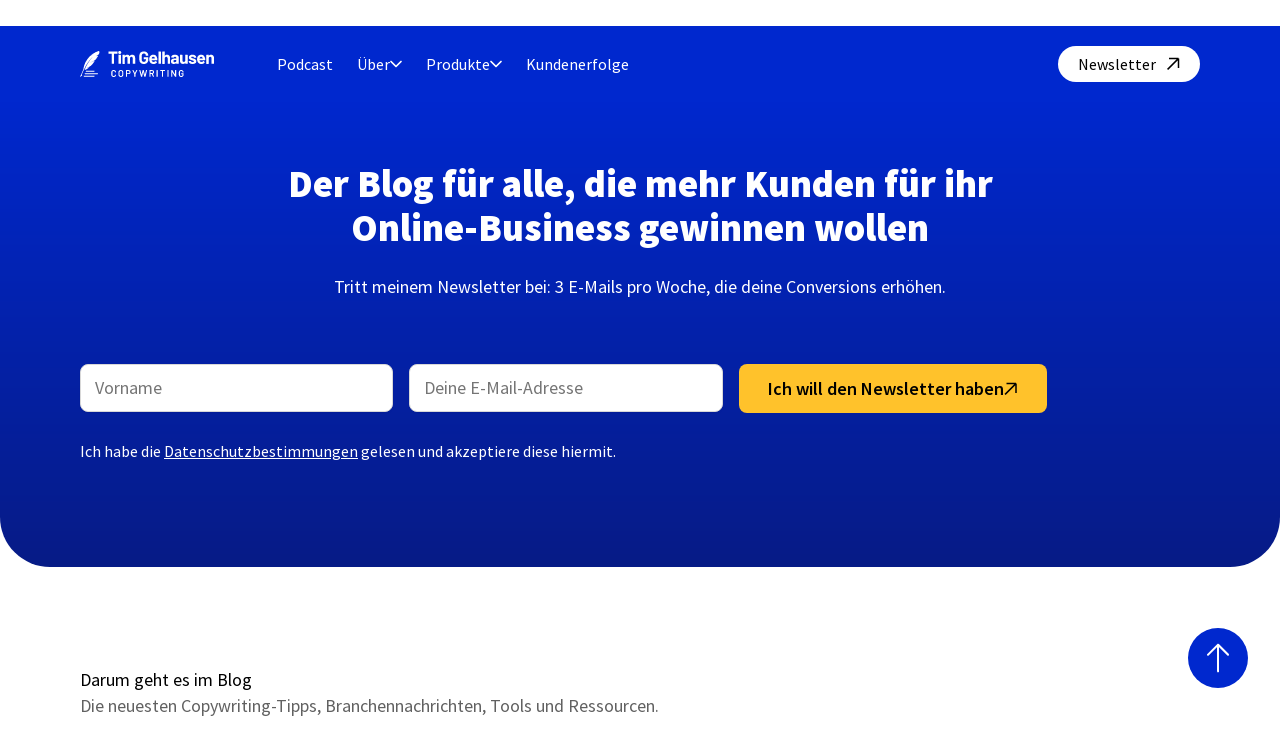

--- FILE ---
content_type: text/html; charset=UTF-8
request_url: https://www.timgelhausen.de/category/online-business-aufbauen/
body_size: 40091
content:
<!DOCTYPE html>
<html lang="de" prefix="og: https://ogp.me/ns#">
<head><meta charset="UTF-8"><script>if(navigator.userAgent.match(/MSIE|Internet Explorer/i)||navigator.userAgent.match(/Trident\/7\..*?rv:11/i)){var href=document.location.href;if(!href.match(/[?&]nowprocket/)){if(href.indexOf("?")==-1){if(href.indexOf("#")==-1){document.location.href=href+"?nowprocket=1"}else{document.location.href=href.replace("#","?nowprocket=1#")}}else{if(href.indexOf("#")==-1){document.location.href=href+"&nowprocket=1"}else{document.location.href=href.replace("#","&nowprocket=1#")}}}}</script><script>class RocketLazyLoadScripts{constructor(){this.v="1.2.3",this.triggerEvents=["keydown","mousedown","mousemove","touchmove","touchstart","touchend","wheel"],this.userEventHandler=this._triggerListener.bind(this),this.touchStartHandler=this._onTouchStart.bind(this),this.touchMoveHandler=this._onTouchMove.bind(this),this.touchEndHandler=this._onTouchEnd.bind(this),this.clickHandler=this._onClick.bind(this),this.interceptedClicks=[],window.addEventListener("pageshow",t=>{this.persisted=t.persisted}),window.addEventListener("DOMContentLoaded",()=>{this._preconnect3rdParties()}),this.delayedScripts={normal:[],async:[],defer:[]},this.trash=[],this.allJQueries=[]}_addUserInteractionListener(t){if(document.hidden){t._triggerListener();return}this.triggerEvents.forEach(e=>window.addEventListener(e,t.userEventHandler,{passive:!0})),window.addEventListener("touchstart",t.touchStartHandler,{passive:!0}),window.addEventListener("mousedown",t.touchStartHandler),document.addEventListener("visibilitychange",t.userEventHandler)}_removeUserInteractionListener(){this.triggerEvents.forEach(t=>window.removeEventListener(t,this.userEventHandler,{passive:!0})),document.removeEventListener("visibilitychange",this.userEventHandler)}_onTouchStart(t){"HTML"!==t.target.tagName&&(window.addEventListener("touchend",this.touchEndHandler),window.addEventListener("mouseup",this.touchEndHandler),window.addEventListener("touchmove",this.touchMoveHandler,{passive:!0}),window.addEventListener("mousemove",this.touchMoveHandler),t.target.addEventListener("click",this.clickHandler),this._renameDOMAttribute(t.target,"onclick","rocket-onclick"),this._pendingClickStarted())}_onTouchMove(t){window.removeEventListener("touchend",this.touchEndHandler),window.removeEventListener("mouseup",this.touchEndHandler),window.removeEventListener("touchmove",this.touchMoveHandler,{passive:!0}),window.removeEventListener("mousemove",this.touchMoveHandler),t.target.removeEventListener("click",this.clickHandler),this._renameDOMAttribute(t.target,"rocket-onclick","onclick"),this._pendingClickFinished()}_onTouchEnd(t){window.removeEventListener("touchend",this.touchEndHandler),window.removeEventListener("mouseup",this.touchEndHandler),window.removeEventListener("touchmove",this.touchMoveHandler,{passive:!0}),window.removeEventListener("mousemove",this.touchMoveHandler)}_onClick(t){t.target.removeEventListener("click",this.clickHandler),this._renameDOMAttribute(t.target,"rocket-onclick","onclick"),this.interceptedClicks.push(t),t.preventDefault(),t.stopPropagation(),t.stopImmediatePropagation(),this._pendingClickFinished()}_replayClicks(){window.removeEventListener("touchstart",this.touchStartHandler,{passive:!0}),window.removeEventListener("mousedown",this.touchStartHandler),this.interceptedClicks.forEach(t=>{t.target.dispatchEvent(new MouseEvent("click",{view:t.view,bubbles:!0,cancelable:!0}))})}_waitForPendingClicks(){return new Promise(t=>{this._isClickPending?this._pendingClickFinished=t:t()})}_pendingClickStarted(){this._isClickPending=!0}_pendingClickFinished(){this._isClickPending=!1}_renameDOMAttribute(t,e,r){t.hasAttribute&&t.hasAttribute(e)&&(event.target.setAttribute(r,event.target.getAttribute(e)),event.target.removeAttribute(e))}_triggerListener(){this._removeUserInteractionListener(this),"loading"===document.readyState?document.addEventListener("DOMContentLoaded",this._loadEverythingNow.bind(this)):this._loadEverythingNow()}_preconnect3rdParties(){let t=[];document.querySelectorAll("script[type=rocketlazyloadscript]").forEach(e=>{if(e.hasAttribute("src")){let r=new URL(e.src).origin;r!==location.origin&&t.push({src:r,crossOrigin:e.crossOrigin||"module"===e.getAttribute("data-rocket-type")})}}),t=[...new Map(t.map(t=>[JSON.stringify(t),t])).values()],this._batchInjectResourceHints(t,"preconnect")}async _loadEverythingNow(){this.lastBreath=Date.now(),this._delayEventListeners(this),this._delayJQueryReady(this),this._handleDocumentWrite(),this._registerAllDelayedScripts(),this._preloadAllScripts(),await this._loadScriptsFromList(this.delayedScripts.normal),await this._loadScriptsFromList(this.delayedScripts.defer),await this._loadScriptsFromList(this.delayedScripts.async);try{await this._triggerDOMContentLoaded(),await this._triggerWindowLoad()}catch(t){console.error(t)}window.dispatchEvent(new Event("rocket-allScriptsLoaded")),this._waitForPendingClicks().then(()=>{this._replayClicks()}),this._emptyTrash()}_registerAllDelayedScripts(){document.querySelectorAll("script[type=rocketlazyloadscript]").forEach(t=>{t.hasAttribute("data-rocket-src")?t.hasAttribute("async")&&!1!==t.async?this.delayedScripts.async.push(t):t.hasAttribute("defer")&&!1!==t.defer||"module"===t.getAttribute("data-rocket-type")?this.delayedScripts.defer.push(t):this.delayedScripts.normal.push(t):this.delayedScripts.normal.push(t)})}async _transformScript(t){return new Promise((await this._littleBreath(),navigator.userAgent.indexOf("Firefox/")>0||""===navigator.vendor)?e=>{let r=document.createElement("script");[...t.attributes].forEach(t=>{let e=t.nodeName;"type"!==e&&("data-rocket-type"===e&&(e="type"),"data-rocket-src"===e&&(e="src"),r.setAttribute(e,t.nodeValue))}),t.text&&(r.text=t.text),r.hasAttribute("src")?(r.addEventListener("load",e),r.addEventListener("error",e)):(r.text=t.text,e());try{t.parentNode.replaceChild(r,t)}catch(i){e()}}:async e=>{function r(){t.setAttribute("data-rocket-status","failed"),e()}try{let i=t.getAttribute("data-rocket-type"),n=t.getAttribute("data-rocket-src");t.text,i?(t.type=i,t.removeAttribute("data-rocket-type")):t.removeAttribute("type"),t.addEventListener("load",function r(){t.setAttribute("data-rocket-status","executed"),e()}),t.addEventListener("error",r),n?(t.removeAttribute("data-rocket-src"),t.src=n):t.src="data:text/javascript;base64,"+window.btoa(unescape(encodeURIComponent(t.text)))}catch(s){r()}})}async _loadScriptsFromList(t){let e=t.shift();return e&&e.isConnected?(await this._transformScript(e),this._loadScriptsFromList(t)):Promise.resolve()}_preloadAllScripts(){this._batchInjectResourceHints([...this.delayedScripts.normal,...this.delayedScripts.defer,...this.delayedScripts.async],"preload")}_batchInjectResourceHints(t,e){var r=document.createDocumentFragment();t.forEach(t=>{let i=t.getAttribute&&t.getAttribute("data-rocket-src")||t.src;if(i){let n=document.createElement("link");n.href=i,n.rel=e,"preconnect"!==e&&(n.as="script"),t.getAttribute&&"module"===t.getAttribute("data-rocket-type")&&(n.crossOrigin=!0),t.crossOrigin&&(n.crossOrigin=t.crossOrigin),t.integrity&&(n.integrity=t.integrity),r.appendChild(n),this.trash.push(n)}}),document.head.appendChild(r)}_delayEventListeners(t){let e={};function r(t,r){!function t(r){!e[r]&&(e[r]={originalFunctions:{add:r.addEventListener,remove:r.removeEventListener},eventsToRewrite:[]},r.addEventListener=function(){arguments[0]=i(arguments[0]),e[r].originalFunctions.add.apply(r,arguments)},r.removeEventListener=function(){arguments[0]=i(arguments[0]),e[r].originalFunctions.remove.apply(r,arguments)});function i(t){return e[r].eventsToRewrite.indexOf(t)>=0?"rocket-"+t:t}}(t),e[t].eventsToRewrite.push(r)}function i(t,e){let r=t[e];Object.defineProperty(t,e,{get:()=>r||function(){},set(i){t["rocket"+e]=r=i}})}r(document,"DOMContentLoaded"),r(window,"DOMContentLoaded"),r(window,"load"),r(window,"pageshow"),r(document,"readystatechange"),i(document,"onreadystatechange"),i(window,"onload"),i(window,"onpageshow")}_delayJQueryReady(t){let e;function r(r){if(r&&r.fn&&!t.allJQueries.includes(r)){r.fn.ready=r.fn.init.prototype.ready=function(e){return t.domReadyFired?e.bind(document)(r):document.addEventListener("rocket-DOMContentLoaded",()=>e.bind(document)(r)),r([])};let i=r.fn.on;r.fn.on=r.fn.init.prototype.on=function(){if(this[0]===window){function t(t){return t.split(" ").map(t=>"load"===t||0===t.indexOf("load.")?"rocket-jquery-load":t).join(" ")}"string"==typeof arguments[0]||arguments[0]instanceof String?arguments[0]=t(arguments[0]):"object"==typeof arguments[0]&&Object.keys(arguments[0]).forEach(e=>{let r=arguments[0][e];delete arguments[0][e],arguments[0][t(e)]=r})}return i.apply(this,arguments),this},t.allJQueries.push(r)}e=r}r(window.jQuery),Object.defineProperty(window,"jQuery",{get:()=>e,set(t){r(t)}})}async _triggerDOMContentLoaded(){this.domReadyFired=!0,await this._littleBreath(),document.dispatchEvent(new Event("rocket-DOMContentLoaded")),await this._littleBreath(),window.dispatchEvent(new Event("rocket-DOMContentLoaded")),await this._littleBreath(),document.dispatchEvent(new Event("rocket-readystatechange")),await this._littleBreath(),document.rocketonreadystatechange&&document.rocketonreadystatechange()}async _triggerWindowLoad(){await this._littleBreath(),window.dispatchEvent(new Event("rocket-load")),await this._littleBreath(),window.rocketonload&&window.rocketonload(),await this._littleBreath(),this.allJQueries.forEach(t=>t(window).trigger("rocket-jquery-load")),await this._littleBreath();let t=new Event("rocket-pageshow");t.persisted=this.persisted,window.dispatchEvent(t),await this._littleBreath(),window.rocketonpageshow&&window.rocketonpageshow({persisted:this.persisted})}_handleDocumentWrite(){let t=new Map;document.write=document.writeln=function(e){let r=document.currentScript;r||console.error("WPRocket unable to document.write this: "+e);let i=document.createRange(),n=r.parentElement,s=t.get(r);void 0===s&&(s=r.nextSibling,t.set(r,s));let a=document.createDocumentFragment();i.setStart(a,0),a.appendChild(i.createContextualFragment(e)),n.insertBefore(a,s)}}async _littleBreath(){Date.now()-this.lastBreath>45&&(await this._requestAnimFrame(),this.lastBreath=Date.now())}async _requestAnimFrame(){return document.hidden?new Promise(t=>setTimeout(t)):new Promise(t=>requestAnimationFrame(t))}_emptyTrash(){this.trash.forEach(t=>t.remove())}static run(){let t=new RocketLazyLoadScripts;t._addUserInteractionListener(t)}}RocketLazyLoadScripts.run();</script>
	
			<script type="rocketlazyloadscript" data-rocket-type="text/javascript">
			window.flatStyles = window.flatStyles || ''

			window.lightspeedOptimizeStylesheet = function () {
				const currentStylesheet = document.querySelector( '.tcb-lightspeed-style:not([data-ls-optimized])' )

				if ( currentStylesheet ) {
					try {
						if ( currentStylesheet.sheet && currentStylesheet.sheet.cssRules ) {
							if ( window.flatStyles ) {
								if ( this.optimizing ) {
									setTimeout( window.lightspeedOptimizeStylesheet.bind( this ), 24 )
								} else {
									this.optimizing = true;

									let rulesIndex = 0;

									while ( rulesIndex < currentStylesheet.sheet.cssRules.length ) {
										const rule = currentStylesheet.sheet.cssRules[ rulesIndex ]
										/* remove rules that already exist in the page */
										if ( rule.type === CSSRule.STYLE_RULE && window.flatStyles.includes( `${rule.selectorText}{` ) ) {
											currentStylesheet.sheet.deleteRule( rulesIndex )
										} else {
											rulesIndex ++
										}
									}
									/* optimize, mark it such, move to the next file, append the styles we have until now */
									currentStylesheet.setAttribute( 'data-ls-optimized', '1' )

									window.flatStyles += currentStylesheet.innerHTML

									this.optimizing = false
								}
							} else {
								window.flatStyles = currentStylesheet.innerHTML
								currentStylesheet.setAttribute( 'data-ls-optimized', '1' )
							}
						}
					} catch ( error ) {
						console.warn( error )
					}

					if ( currentStylesheet.parentElement.tagName !== 'HEAD' ) {
						/* always make sure that those styles end up in the head */
						const stylesheetID = currentStylesheet.id;
						/**
						 * make sure that there is only one copy of the css
						 * e.g display CSS
						 */
						if ( ( ! stylesheetID || ( stylesheetID && ! document.querySelector( `head #${stylesheetID}` ) ) ) ) {
							document.head.prepend( currentStylesheet )
						} else {
							currentStylesheet.remove();
						}
					}
				}
			}

			window.lightspeedOptimizeFlat = function ( styleSheetElement ) {
				if ( document.querySelectorAll( 'link[href*="thrive_flat.css"]' ).length > 1 ) {
					/* disable this flat if we already have one */
					styleSheetElement.setAttribute( 'disabled', true )
				} else {
					/* if this is the first one, make sure he's in head */
					if ( styleSheetElement.parentElement.tagName !== 'HEAD' ) {
						document.head.append( styleSheetElement )
					}
				}
			}
		</script>
		            <div class="error" style="margin-left: 0">
                <p></p>
            </div> 	<style>img:is([sizes="auto" i], [sizes^="auto," i]) { contain-intrinsic-size: 3000px 1500px }</style>
	<meta name="viewport" content="width=device-width, initial-scale=1">
<!-- Suchmaschinen-Optimierung durch Rank Math PRO - https://rankmath.com/ -->
<title>Online-Business aufbauen - Conversion Copywriting by Tim Gelhausen</title>
<meta name="robots" content="follow, index, max-snippet:-1, max-video-preview:-1, max-image-preview:large"/>
<link rel="canonical" href="https://www.timgelhausen.de/category/online-business-aufbauen/" />
<link rel="next" href="https://www.timgelhausen.de/category/online-business-aufbauen/page/2/" />
<meta property="og:locale" content="de_DE" />
<meta property="og:type" content="article" />
<meta property="og:title" content="Online-Business aufbauen - Conversion Copywriting by Tim Gelhausen" />
<meta property="og:url" content="https://www.timgelhausen.de/category/online-business-aufbauen/" />
<meta property="og:site_name" content="Conversion Copywriting by Tim Gelhausen" />
<meta name="twitter:card" content="summary_large_image" />
<meta name="twitter:title" content="Online-Business aufbauen - Conversion Copywriting by Tim Gelhausen" />
<meta name="twitter:label1" content="Beiträge" />
<meta name="twitter:data1" content="17" />
<script type="application/ld+json" class="rank-math-schema">{"@context":"https://schema.org","@graph":[{"@type":"Person","@id":"https://www.timgelhausen.de/#person","name":"Conversion Copywriting by Tim Gelhausen","image":{"@type":"ImageObject","@id":"https://www.timgelhausen.de/#logo","url":"https://www.timgelhausen.de/wp-content/uploads/2023/03/tgc-brand.svg","contentUrl":"https://www.timgelhausen.de/wp-content/uploads/2023/03/tgc-brand.svg","caption":"Conversion Copywriting by Tim Gelhausen","inLanguage":"de"}},{"@type":"WebSite","@id":"https://www.timgelhausen.de/#website","url":"https://www.timgelhausen.de","name":"Conversion Copywriting by Tim Gelhausen","publisher":{"@id":"https://www.timgelhausen.de/#person"},"inLanguage":"de"},{"@type":"BreadcrumbList","@id":"https://www.timgelhausen.de/category/online-business-aufbauen/#breadcrumb","itemListElement":[{"@type":"ListItem","position":"1","item":{"@id":"https://www.timgelhausen.de","name":"Home"}},{"@type":"ListItem","position":"2","item":{"@id":"https://www.timgelhausen.de/category/online-business-aufbauen/","name":"Online-Business aufbauen"}}]},{"@type":"CollectionPage","@id":"https://www.timgelhausen.de/category/online-business-aufbauen/#webpage","url":"https://www.timgelhausen.de/category/online-business-aufbauen/","name":"Online-Business aufbauen - Conversion Copywriting by Tim Gelhausen","isPartOf":{"@id":"https://www.timgelhausen.de/#website"},"inLanguage":"de","breadcrumb":{"@id":"https://www.timgelhausen.de/category/online-business-aufbauen/#breadcrumb"}}]}</script>
<!-- /Rank Math WordPress SEO Plugin -->

<link rel='dns-prefetch' href='//www.google.com' />
<link rel='dns-prefetch' href='//fonts.googleapis.com' />
<link rel="alternate" type="application/rss+xml" title="Conversion Copywriting by Tim Gelhausen &raquo; Feed" href="https://www.timgelhausen.de/feed/" />
<link rel="alternate" type="application/rss+xml" title="Conversion Copywriting by Tim Gelhausen &raquo; Kommentar-Feed" href="https://www.timgelhausen.de/comments/feed/" />
<link rel="alternate" type="application/rss+xml" title="Conversion Copywriting by Tim Gelhausen &raquo; Online-Business aufbauen Kategorie-Feed" href="https://www.timgelhausen.de/category/online-business-aufbauen/feed/" />
<script type="rocketlazyloadscript">
window._wpemojiSettings = {"baseUrl":"https:\/\/s.w.org\/images\/core\/emoji\/16.0.1\/72x72\/","ext":".png","svgUrl":"https:\/\/s.w.org\/images\/core\/emoji\/16.0.1\/svg\/","svgExt":".svg","source":{"concatemoji":"https:\/\/www.timgelhausen.de\/wp-includes\/js\/wp-emoji-release.min.js?ver=6.8.3"}};
/*! This file is auto-generated */
!function(s,n){var o,i,e;function c(e){try{var t={supportTests:e,timestamp:(new Date).valueOf()};sessionStorage.setItem(o,JSON.stringify(t))}catch(e){}}function p(e,t,n){e.clearRect(0,0,e.canvas.width,e.canvas.height),e.fillText(t,0,0);var t=new Uint32Array(e.getImageData(0,0,e.canvas.width,e.canvas.height).data),a=(e.clearRect(0,0,e.canvas.width,e.canvas.height),e.fillText(n,0,0),new Uint32Array(e.getImageData(0,0,e.canvas.width,e.canvas.height).data));return t.every(function(e,t){return e===a[t]})}function u(e,t){e.clearRect(0,0,e.canvas.width,e.canvas.height),e.fillText(t,0,0);for(var n=e.getImageData(16,16,1,1),a=0;a<n.data.length;a++)if(0!==n.data[a])return!1;return!0}function f(e,t,n,a){switch(t){case"flag":return n(e,"\ud83c\udff3\ufe0f\u200d\u26a7\ufe0f","\ud83c\udff3\ufe0f\u200b\u26a7\ufe0f")?!1:!n(e,"\ud83c\udde8\ud83c\uddf6","\ud83c\udde8\u200b\ud83c\uddf6")&&!n(e,"\ud83c\udff4\udb40\udc67\udb40\udc62\udb40\udc65\udb40\udc6e\udb40\udc67\udb40\udc7f","\ud83c\udff4\u200b\udb40\udc67\u200b\udb40\udc62\u200b\udb40\udc65\u200b\udb40\udc6e\u200b\udb40\udc67\u200b\udb40\udc7f");case"emoji":return!a(e,"\ud83e\udedf")}return!1}function g(e,t,n,a){var r="undefined"!=typeof WorkerGlobalScope&&self instanceof WorkerGlobalScope?new OffscreenCanvas(300,150):s.createElement("canvas"),o=r.getContext("2d",{willReadFrequently:!0}),i=(o.textBaseline="top",o.font="600 32px Arial",{});return e.forEach(function(e){i[e]=t(o,e,n,a)}),i}function t(e){var t=s.createElement("script");t.src=e,t.defer=!0,s.head.appendChild(t)}"undefined"!=typeof Promise&&(o="wpEmojiSettingsSupports",i=["flag","emoji"],n.supports={everything:!0,everythingExceptFlag:!0},e=new Promise(function(e){s.addEventListener("DOMContentLoaded",e,{once:!0})}),new Promise(function(t){var n=function(){try{var e=JSON.parse(sessionStorage.getItem(o));if("object"==typeof e&&"number"==typeof e.timestamp&&(new Date).valueOf()<e.timestamp+604800&&"object"==typeof e.supportTests)return e.supportTests}catch(e){}return null}();if(!n){if("undefined"!=typeof Worker&&"undefined"!=typeof OffscreenCanvas&&"undefined"!=typeof URL&&URL.createObjectURL&&"undefined"!=typeof Blob)try{var e="postMessage("+g.toString()+"("+[JSON.stringify(i),f.toString(),p.toString(),u.toString()].join(",")+"));",a=new Blob([e],{type:"text/javascript"}),r=new Worker(URL.createObjectURL(a),{name:"wpTestEmojiSupports"});return void(r.onmessage=function(e){c(n=e.data),r.terminate(),t(n)})}catch(e){}c(n=g(i,f,p,u))}t(n)}).then(function(e){for(var t in e)n.supports[t]=e[t],n.supports.everything=n.supports.everything&&n.supports[t],"flag"!==t&&(n.supports.everythingExceptFlag=n.supports.everythingExceptFlag&&n.supports[t]);n.supports.everythingExceptFlag=n.supports.everythingExceptFlag&&!n.supports.flag,n.DOMReady=!1,n.readyCallback=function(){n.DOMReady=!0}}).then(function(){return e}).then(function(){var e;n.supports.everything||(n.readyCallback(),(e=n.source||{}).concatemoji?t(e.concatemoji):e.wpemoji&&e.twemoji&&(t(e.twemoji),t(e.wpemoji)))}))}((window,document),window._wpemojiSettings);
</script>
<style id='wp-emoji-styles-inline-css'>

	img.wp-smiley, img.emoji {
		display: inline !important;
		border: none !important;
		box-shadow: none !important;
		height: 1em !important;
		width: 1em !important;
		margin: 0 0.07em !important;
		vertical-align: -0.1em !important;
		background: none !important;
		padding: 0 !important;
	}
</style>
<link rel='stylesheet' id='wp-block-library-css' href='https://www.timgelhausen.de/wp-includes/css/dist/block-library/style.min.css?ver=6.8.3' media='all' />
<style id='classic-theme-styles-inline-css'>
/*! This file is auto-generated */
.wp-block-button__link{color:#fff;background-color:#32373c;border-radius:9999px;box-shadow:none;text-decoration:none;padding:calc(.667em + 2px) calc(1.333em + 2px);font-size:1.125em}.wp-block-file__button{background:#32373c;color:#fff;text-decoration:none}
</style>
<style id='tg-blue-text-style-inline-css'>
/*!*************************************************************************************************************************************************************************************************************************************************!*\
  !*** css ./node_modules/css-loader/dist/cjs.js??ruleSet[1].rules[4].use[1]!./node_modules/postcss-loader/dist/cjs.js??ruleSet[1].rules[4].use[2]!./node_modules/sass-loader/dist/cjs.js??ruleSet[1].rules[4].use[3]!./src/blue-text/index.scss ***!
  \*************************************************************************************************************************************************************************************************************************************************/
.tg-blue-text {
  color: var(--primary);
}

/*# sourceMappingURL=index.css.map*/
</style>
<style id='tg-bold-style-inline-css'>
/*!********************************************************************************************************************************************************************************************************************************************!*\
  !*** css ./node_modules/css-loader/dist/cjs.js??ruleSet[1].rules[4].use[1]!./node_modules/postcss-loader/dist/cjs.js??ruleSet[1].rules[4].use[2]!./node_modules/sass-loader/dist/cjs.js??ruleSet[1].rules[4].use[3]!./src/bold/index.scss ***!
  \********************************************************************************************************************************************************************************************************************************************/
.tg-custom-bold {
  font-size: 22px;
  font-weight: 600;
  line-height: 28px;
  color: var(--black);
}
@media (max-width: 1399px) {
  .tg-custom-bold {
    font-size: 20px;
    line-height: 26px;
  }
}

/*# sourceMappingURL=index.css.map*/
</style>
<style id='global-styles-inline-css'>
:root{--wp--preset--aspect-ratio--square: 1;--wp--preset--aspect-ratio--4-3: 4/3;--wp--preset--aspect-ratio--3-4: 3/4;--wp--preset--aspect-ratio--3-2: 3/2;--wp--preset--aspect-ratio--2-3: 2/3;--wp--preset--aspect-ratio--16-9: 16/9;--wp--preset--aspect-ratio--9-16: 9/16;--wp--preset--color--black: var(--black);--wp--preset--color--cyan-bluish-gray: #abb8c3;--wp--preset--color--white: #ffffff;--wp--preset--color--pale-pink: #f78da7;--wp--preset--color--vivid-red: #cf2e2e;--wp--preset--color--luminous-vivid-orange: #ff6900;--wp--preset--color--luminous-vivid-amber: #fcb900;--wp--preset--color--light-green-cyan: #7bdcb5;--wp--preset--color--vivid-green-cyan: #00d084;--wp--preset--color--pale-cyan-blue: #8ed1fc;--wp--preset--color--vivid-cyan-blue: #0693e3;--wp--preset--color--vivid-purple: #9b51e0;--wp--preset--color--primary: var(--primary);--wp--preset--color--secondary: var(--secondary);--wp--preset--color--dark-gray: var(--dark-gray);--wp--preset--color--blue-light: var(--blue-light);--wp--preset--color--green: var(--green);--wp--preset--color--green-light: var(--green-light);--wp--preset--color--gray-cadet: var(--gray-cadet);--wp--preset--color--secondary-hover: var(--secondary-hover);--wp--preset--color--primary-hover: var(--primary-hover);--wp--preset--color--dark-blue: var(--dark-blue);--wp--preset--color--red: var(--red);--wp--preset--color--red-light: var(--red-light);--wp--preset--gradient--vivid-cyan-blue-to-vivid-purple: linear-gradient(135deg,rgba(6,147,227,1) 0%,rgb(155,81,224) 100%);--wp--preset--gradient--light-green-cyan-to-vivid-green-cyan: linear-gradient(135deg,rgb(122,220,180) 0%,rgb(0,208,130) 100%);--wp--preset--gradient--luminous-vivid-amber-to-luminous-vivid-orange: linear-gradient(135deg,rgba(252,185,0,1) 0%,rgba(255,105,0,1) 100%);--wp--preset--gradient--luminous-vivid-orange-to-vivid-red: linear-gradient(135deg,rgba(255,105,0,1) 0%,rgb(207,46,46) 100%);--wp--preset--gradient--very-light-gray-to-cyan-bluish-gray: linear-gradient(135deg,rgb(238,238,238) 0%,rgb(169,184,195) 100%);--wp--preset--gradient--cool-to-warm-spectrum: linear-gradient(135deg,rgb(74,234,220) 0%,rgb(151,120,209) 20%,rgb(207,42,186) 40%,rgb(238,44,130) 60%,rgb(251,105,98) 80%,rgb(254,248,76) 100%);--wp--preset--gradient--blush-light-purple: linear-gradient(135deg,rgb(255,206,236) 0%,rgb(152,150,240) 100%);--wp--preset--gradient--blush-bordeaux: linear-gradient(135deg,rgb(254,205,165) 0%,rgb(254,45,45) 50%,rgb(107,0,62) 100%);--wp--preset--gradient--luminous-dusk: linear-gradient(135deg,rgb(255,203,112) 0%,rgb(199,81,192) 50%,rgb(65,88,208) 100%);--wp--preset--gradient--pale-ocean: linear-gradient(135deg,rgb(255,245,203) 0%,rgb(182,227,212) 50%,rgb(51,167,181) 100%);--wp--preset--gradient--electric-grass: linear-gradient(135deg,rgb(202,248,128) 0%,rgb(113,206,126) 100%);--wp--preset--gradient--midnight: linear-gradient(135deg,rgb(2,3,129) 0%,rgb(40,116,252) 100%);--wp--preset--font-size--small: 13px;--wp--preset--font-size--medium: 20px;--wp--preset--font-size--large: 36px;--wp--preset--font-size--x-large: 42px;--wp--preset--spacing--20: 0.44rem;--wp--preset--spacing--30: 0.67rem;--wp--preset--spacing--40: 1rem;--wp--preset--spacing--50: 1.5rem;--wp--preset--spacing--60: 2.25rem;--wp--preset--spacing--70: 3.38rem;--wp--preset--spacing--80: 5.06rem;--wp--preset--shadow--natural: 6px 6px 9px rgba(0, 0, 0, 0.2);--wp--preset--shadow--deep: 12px 12px 50px rgba(0, 0, 0, 0.4);--wp--preset--shadow--sharp: 6px 6px 0px rgba(0, 0, 0, 0.2);--wp--preset--shadow--outlined: 6px 6px 0px -3px rgba(255, 255, 255, 1), 6px 6px rgba(0, 0, 0, 1);--wp--preset--shadow--crisp: 6px 6px 0px rgba(0, 0, 0, 1);}:where(.is-layout-flex){gap: 0.5em;}:where(.is-layout-grid){gap: 0.5em;}body .is-layout-flex{display: flex;}.is-layout-flex{flex-wrap: wrap;align-items: center;}.is-layout-flex > :is(*, div){margin: 0;}body .is-layout-grid{display: grid;}.is-layout-grid > :is(*, div){margin: 0;}:where(.wp-block-columns.is-layout-flex){gap: 2em;}:where(.wp-block-columns.is-layout-grid){gap: 2em;}:where(.wp-block-post-template.is-layout-flex){gap: 1.25em;}:where(.wp-block-post-template.is-layout-grid){gap: 1.25em;}.has-black-color{color: var(--wp--preset--color--black) !important;}.has-cyan-bluish-gray-color{color: var(--wp--preset--color--cyan-bluish-gray) !important;}.has-white-color{color: var(--wp--preset--color--white) !important;}.has-pale-pink-color{color: var(--wp--preset--color--pale-pink) !important;}.has-vivid-red-color{color: var(--wp--preset--color--vivid-red) !important;}.has-luminous-vivid-orange-color{color: var(--wp--preset--color--luminous-vivid-orange) !important;}.has-luminous-vivid-amber-color{color: var(--wp--preset--color--luminous-vivid-amber) !important;}.has-light-green-cyan-color{color: var(--wp--preset--color--light-green-cyan) !important;}.has-vivid-green-cyan-color{color: var(--wp--preset--color--vivid-green-cyan) !important;}.has-pale-cyan-blue-color{color: var(--wp--preset--color--pale-cyan-blue) !important;}.has-vivid-cyan-blue-color{color: var(--wp--preset--color--vivid-cyan-blue) !important;}.has-vivid-purple-color{color: var(--wp--preset--color--vivid-purple) !important;}.has-black-background-color{background-color: var(--wp--preset--color--black) !important;}.has-cyan-bluish-gray-background-color{background-color: var(--wp--preset--color--cyan-bluish-gray) !important;}.has-white-background-color{background-color: var(--wp--preset--color--white) !important;}.has-pale-pink-background-color{background-color: var(--wp--preset--color--pale-pink) !important;}.has-vivid-red-background-color{background-color: var(--wp--preset--color--vivid-red) !important;}.has-luminous-vivid-orange-background-color{background-color: var(--wp--preset--color--luminous-vivid-orange) !important;}.has-luminous-vivid-amber-background-color{background-color: var(--wp--preset--color--luminous-vivid-amber) !important;}.has-light-green-cyan-background-color{background-color: var(--wp--preset--color--light-green-cyan) !important;}.has-vivid-green-cyan-background-color{background-color: var(--wp--preset--color--vivid-green-cyan) !important;}.has-pale-cyan-blue-background-color{background-color: var(--wp--preset--color--pale-cyan-blue) !important;}.has-vivid-cyan-blue-background-color{background-color: var(--wp--preset--color--vivid-cyan-blue) !important;}.has-vivid-purple-background-color{background-color: var(--wp--preset--color--vivid-purple) !important;}.has-black-border-color{border-color: var(--wp--preset--color--black) !important;}.has-cyan-bluish-gray-border-color{border-color: var(--wp--preset--color--cyan-bluish-gray) !important;}.has-white-border-color{border-color: var(--wp--preset--color--white) !important;}.has-pale-pink-border-color{border-color: var(--wp--preset--color--pale-pink) !important;}.has-vivid-red-border-color{border-color: var(--wp--preset--color--vivid-red) !important;}.has-luminous-vivid-orange-border-color{border-color: var(--wp--preset--color--luminous-vivid-orange) !important;}.has-luminous-vivid-amber-border-color{border-color: var(--wp--preset--color--luminous-vivid-amber) !important;}.has-light-green-cyan-border-color{border-color: var(--wp--preset--color--light-green-cyan) !important;}.has-vivid-green-cyan-border-color{border-color: var(--wp--preset--color--vivid-green-cyan) !important;}.has-pale-cyan-blue-border-color{border-color: var(--wp--preset--color--pale-cyan-blue) !important;}.has-vivid-cyan-blue-border-color{border-color: var(--wp--preset--color--vivid-cyan-blue) !important;}.has-vivid-purple-border-color{border-color: var(--wp--preset--color--vivid-purple) !important;}.has-vivid-cyan-blue-to-vivid-purple-gradient-background{background: var(--wp--preset--gradient--vivid-cyan-blue-to-vivid-purple) !important;}.has-light-green-cyan-to-vivid-green-cyan-gradient-background{background: var(--wp--preset--gradient--light-green-cyan-to-vivid-green-cyan) !important;}.has-luminous-vivid-amber-to-luminous-vivid-orange-gradient-background{background: var(--wp--preset--gradient--luminous-vivid-amber-to-luminous-vivid-orange) !important;}.has-luminous-vivid-orange-to-vivid-red-gradient-background{background: var(--wp--preset--gradient--luminous-vivid-orange-to-vivid-red) !important;}.has-very-light-gray-to-cyan-bluish-gray-gradient-background{background: var(--wp--preset--gradient--very-light-gray-to-cyan-bluish-gray) !important;}.has-cool-to-warm-spectrum-gradient-background{background: var(--wp--preset--gradient--cool-to-warm-spectrum) !important;}.has-blush-light-purple-gradient-background{background: var(--wp--preset--gradient--blush-light-purple) !important;}.has-blush-bordeaux-gradient-background{background: var(--wp--preset--gradient--blush-bordeaux) !important;}.has-luminous-dusk-gradient-background{background: var(--wp--preset--gradient--luminous-dusk) !important;}.has-pale-ocean-gradient-background{background: var(--wp--preset--gradient--pale-ocean) !important;}.has-electric-grass-gradient-background{background: var(--wp--preset--gradient--electric-grass) !important;}.has-midnight-gradient-background{background: var(--wp--preset--gradient--midnight) !important;}.has-small-font-size{font-size: var(--wp--preset--font-size--small) !important;}.has-medium-font-size{font-size: var(--wp--preset--font-size--medium) !important;}.has-large-font-size{font-size: var(--wp--preset--font-size--large) !important;}.has-x-large-font-size{font-size: var(--wp--preset--font-size--x-large) !important;}
:where(.wp-block-post-template.is-layout-flex){gap: 1.25em;}:where(.wp-block-post-template.is-layout-grid){gap: 1.25em;}
:where(.wp-block-columns.is-layout-flex){gap: 2em;}:where(.wp-block-columns.is-layout-grid){gap: 2em;}
:root :where(.wp-block-pullquote){font-size: 1.5em;line-height: 1.6;}
</style>
<link data-minify="1" rel='stylesheet' id='contact-form-7-css' href='https://www.timgelhausen.de/wp-content/cache/min/1/wp-content/plugins/contact-form-7/includes/css/styles.css?ver=1764312133' media='all' />
<link rel='stylesheet' id='generateblocks-google-fonts-css' href='https://fonts.googleapis.com/css?family=Prompt:100,100italic,200,200italic,300,300italic,regular,italic,500,500italic,600,600italic,700,700italic,800,800italic,900,900italic&#038;display=swap' media='all' />
<link data-minify="1" rel='stylesheet' id='tg-fonts-css-css' href='https://www.timgelhausen.de/wp-content/cache/min/1/wp-content/themes/timgelhausen/fonts/fonts.css?ver=1764312133' media='all' />
<link data-minify="1" rel='stylesheet' id='tg-main-css-css' href='https://www.timgelhausen.de/wp-content/cache/min/1/wp-content/themes/timgelhausen/dist/main.css?ver=1764312133' media='all' />
<link data-minify="1" rel='stylesheet' id='tg-split-css-css' href='https://www.timgelhausen.de/wp-content/cache/min/1/wp-content/themes/timgelhausen/dist/split.css?ver=1764312133' media='all' />
<link data-minify="1" rel='stylesheet' id='slick-css' href='https://www.timgelhausen.de/wp-content/cache/min/1/wp-content/themes/timgelhausen/static/slider/slick.css?ver=1764312133' media='all' />
<link rel='stylesheet' id='generate-style-css' href='https://www.timgelhausen.de/wp-content/themes/generatepress/assets/css/main.min.css?ver=3.6.0' media='all' />
<style id='generate-style-inline-css'>
body{background-color:var(--base-2);color:var(--contrast);}a{color:var(--accent);}a{text-decoration:underline;}.entry-title a, .site-branding a, a.button, .wp-block-button__link, .main-navigation a{text-decoration:none;}a:hover, a:focus, a:active{color:var(--primary);}.grid-container{max-width:1224px;}.wp-block-group__inner-container{max-width:1224px;margin-left:auto;margin-right:auto;}:root{--primary:#0028CE;--secondary:#FFC22B;--black:#000000;--dark-gray:#616161;--blue-light:#EFF8FF;--green:#3E8F00;--green-light:#D9EFBD;--gray-cadet:#9DA4AE;--secondary-hover:#FFD466;--primary-hover:#3A62FF;--dark-blue:#071B86;--red:#D92D20;--red-light:#fff1f0;}:root .has-primary-color{color:var(--primary);}:root .has-primary-background-color{background-color:var(--primary);}:root .has-secondary-color{color:var(--secondary);}:root .has-secondary-background-color{background-color:var(--secondary);}:root .has-black-color{color:var(--black);}:root .has-black-background-color{background-color:var(--black);}:root .has-dark-gray-color{color:var(--dark-gray);}:root .has-dark-gray-background-color{background-color:var(--dark-gray);}:root .has-blue-light-color{color:var(--blue-light);}:root .has-blue-light-background-color{background-color:var(--blue-light);}:root .has-green-color{color:var(--green);}:root .has-green-background-color{background-color:var(--green);}:root .has-green-light-color{color:var(--green-light);}:root .has-green-light-background-color{background-color:var(--green-light);}:root .has-gray-cadet-color{color:var(--gray-cadet);}:root .has-gray-cadet-background-color{background-color:var(--gray-cadet);}:root .has-secondary-hover-color{color:var(--secondary-hover);}:root .has-secondary-hover-background-color{background-color:var(--secondary-hover);}:root .has-primary-hover-color{color:var(--primary-hover);}:root .has-primary-hover-background-color{background-color:var(--primary-hover);}:root .has-dark-blue-color{color:var(--dark-blue);}:root .has-dark-blue-background-color{background-color:var(--dark-blue);}:root .has-red-color{color:var(--red);}:root .has-red-background-color{background-color:var(--red);}:root .has-red-light-color{color:var(--red-light);}:root .has-red-light-background-color{background-color:var(--red-light);}html{font-family:Source Sans Pro;font-weight:normal;font-size:16px;}body, button, input, select, textarea{font-family:Source Sans Pro;font-size:20px;}body{line-height:28px;}p{margin-bottom:26px;}@media (max-width: 1024px){body, button, input, select, textarea{font-size:18px;}body{line-height:26px;}}h1{font-weight:900;line-height:48px;}@media (max-width: 1024px){h1{font-size:38px;line-height:44px;}}@media (max-width:768px){h1{font-size:32px;line-height:36px;}}h3{font-family:Source Sans Pro;font-weight:700;font-size:34px;line-height:40px;margin-bottom:32px;}@media (max-width: 1024px){h3{font-size:26px;line-height:32px;}}@media (max-width:768px){h3{font-size:24px;line-height:30px;}}h2{font-weight:700;font-size:38px;line-height:44px;margin-bottom:32px;}@media (max-width: 1024px){h2{font-size:34px;line-height:40px;}}@media (max-width:768px){h2{font-size:30px;line-height:34px;}}.main-navigation a, .main-navigation .menu-toggle, .main-navigation .menu-bar-items{font-family:Source Sans Pro;font-weight:600;}h4{font-family:Source Sans Pro;font-weight:700;font-size:26px;line-height:32px;}@media (max-width: 1024px){h4{font-size:22px;line-height:28px;}}h5{font-family:Source Sans Pro;font-weight:600;font-size:22px;line-height:28px;margin-bottom:26px;}@media (max-width: 1024px){h5{font-size:20px;line-height:26px;}}.top-bar{background-color:#636363;color:#ffffff;}.top-bar a{color:#ffffff;}.top-bar a:hover{color:#303030;}.site-header{background-color:var(--base-3);}.main-title a,.main-title a:hover{color:var(--contrast);}.site-description{color:var(--contrast-2);}.mobile-menu-control-wrapper .menu-toggle,.mobile-menu-control-wrapper .menu-toggle:hover,.mobile-menu-control-wrapper .menu-toggle:focus,.has-inline-mobile-toggle #site-navigation.toggled{background-color:rgba(0, 0, 0, 0.02);}.main-navigation,.main-navigation ul ul{background-color:var(--base-3);}.main-navigation .main-nav ul li a, .main-navigation .menu-toggle, .main-navigation .menu-bar-items{color:var(--contrast);}.main-navigation .main-nav ul li:not([class*="current-menu-"]):hover > a, .main-navigation .main-nav ul li:not([class*="current-menu-"]):focus > a, .main-navigation .main-nav ul li.sfHover:not([class*="current-menu-"]) > a, .main-navigation .menu-bar-item:hover > a, .main-navigation .menu-bar-item.sfHover > a{color:var(--accent);}button.menu-toggle:hover,button.menu-toggle:focus{color:var(--contrast);}.main-navigation .main-nav ul li[class*="current-menu-"] > a{color:var(--accent);}.navigation-search input[type="search"],.navigation-search input[type="search"]:active, .navigation-search input[type="search"]:focus, .main-navigation .main-nav ul li.search-item.active > a, .main-navigation .menu-bar-items .search-item.active > a{color:var(--accent);}.main-navigation ul ul{background-color:var(--base);}.separate-containers .inside-article, .separate-containers .comments-area, .separate-containers .page-header, .one-container .container, .separate-containers .paging-navigation, .inside-page-header{background-color:var(--base-3);}.entry-title a{color:var(--contrast);}.entry-title a:hover{color:var(--contrast-2);}.entry-meta{color:var(--contrast-2);}.sidebar .widget{background-color:var(--base-3);}.footer-widgets{background-color:var(--base-3);}.site-info{background-color:var(--base-3);}input[type="text"],input[type="email"],input[type="url"],input[type="password"],input[type="search"],input[type="tel"],input[type="number"],textarea,select{color:var(--contrast);background-color:var(--base-2);border-color:var(--base);}input[type="text"]:focus,input[type="email"]:focus,input[type="url"]:focus,input[type="password"]:focus,input[type="search"]:focus,input[type="tel"]:focus,input[type="number"]:focus,textarea:focus,select:focus{color:var(--contrast);background-color:var(--base-2);border-color:var(--contrast-3);}button,html input[type="button"],input[type="reset"],input[type="submit"],a.button,a.wp-block-button__link:not(.has-background){color:#ffffff;background-color:var(--primary);}button:hover,html input[type="button"]:hover,input[type="reset"]:hover,input[type="submit"]:hover,a.button:hover,button:focus,html input[type="button"]:focus,input[type="reset"]:focus,input[type="submit"]:focus,a.button:focus,a.wp-block-button__link:not(.has-background):active,a.wp-block-button__link:not(.has-background):focus,a.wp-block-button__link:not(.has-background):hover{color:#ffffff;background-color:var(--primary-hover);}a.generate-back-to-top{background-color:rgba( 0,0,0,0.4 );color:#ffffff;}a.generate-back-to-top:hover,a.generate-back-to-top:focus{background-color:rgba( 0,0,0,0.6 );color:#ffffff;}:root{--gp-search-modal-bg-color:var(--base-3);--gp-search-modal-text-color:var(--contrast);--gp-search-modal-overlay-bg-color:rgba(0,0,0,0.2);}@media (max-width:768px){.main-navigation .menu-bar-item:hover > a, .main-navigation .menu-bar-item.sfHover > a{background:none;color:var(--contrast);}}.nav-below-header .main-navigation .inside-navigation.grid-container, .nav-above-header .main-navigation .inside-navigation.grid-container{padding:0px 20px 0px 20px;}.separate-containers .inside-article, .separate-containers .comments-area, .separate-containers .page-header, .separate-containers .paging-navigation, .one-container .site-content, .inside-page-header{padding:40px 32px 40px 32px;}.site-main .wp-block-group__inner-container{padding:40px 32px 40px 32px;}.separate-containers .paging-navigation{padding-top:20px;padding-bottom:20px;}.entry-content .alignwide, body:not(.no-sidebar) .entry-content .alignfull{margin-left:-32px;width:calc(100% + 64px);max-width:calc(100% + 64px);}.one-container.right-sidebar .site-main,.one-container.both-right .site-main{margin-right:32px;}.one-container.left-sidebar .site-main,.one-container.both-left .site-main{margin-left:32px;}.one-container.both-sidebars .site-main{margin:0px 32px 0px 32px;}.rtl .menu-item-has-children .dropdown-menu-toggle{padding-left:20px;}.rtl .main-navigation .main-nav ul li.menu-item-has-children > a{padding-right:20px;}@media (max-width:768px){.separate-containers .inside-article, .separate-containers .comments-area, .separate-containers .page-header, .separate-containers .paging-navigation, .one-container .site-content, .inside-page-header{padding:30px 16px 30px 16px;}.site-main .wp-block-group__inner-container{padding:30px 16px 30px 16px;}.inside-top-bar{padding-right:30px;padding-left:30px;}.inside-header{padding-right:30px;padding-left:30px;}.widget-area .widget{padding-top:30px;padding-right:30px;padding-bottom:30px;padding-left:30px;}.footer-widgets-container{padding-top:30px;padding-right:30px;padding-bottom:30px;padding-left:30px;}.inside-site-info{padding-right:30px;padding-left:30px;}.entry-content .alignwide, body:not(.no-sidebar) .entry-content .alignfull{margin-left:-16px;width:calc(100% + 32px);max-width:calc(100% + 32px);}.one-container .site-main .paging-navigation{margin-bottom:20px;}}/* End cached CSS */.is-right-sidebar{width:30%;}.is-left-sidebar{width:30%;}.site-content .content-area{width:100%;}@media (max-width:768px){.main-navigation .menu-toggle,.sidebar-nav-mobile:not(#sticky-placeholder){display:block;}.main-navigation ul,.gen-sidebar-nav,.main-navigation:not(.slideout-navigation):not(.toggled) .main-nav > ul,.has-inline-mobile-toggle #site-navigation .inside-navigation > *:not(.navigation-search):not(.main-nav){display:none;}.nav-align-right .inside-navigation,.nav-align-center .inside-navigation{justify-content:space-between;}.has-inline-mobile-toggle .mobile-menu-control-wrapper{display:flex;flex-wrap:wrap;}.has-inline-mobile-toggle .inside-header{flex-direction:row;text-align:left;flex-wrap:wrap;}.has-inline-mobile-toggle .header-widget,.has-inline-mobile-toggle #site-navigation{flex-basis:100%;}.nav-float-left .has-inline-mobile-toggle #site-navigation{order:10;}}
.elementor-template-full-width .site-content{display:block;}
.dynamic-author-image-rounded{border-radius:100%;}.dynamic-featured-image, .dynamic-author-image{vertical-align:middle;}.one-container.blog .dynamic-content-template:not(:last-child), .one-container.archive .dynamic-content-template:not(:last-child){padding-bottom:0px;}.dynamic-entry-excerpt > p:last-child{margin-bottom:0px;}
</style>
<link rel='stylesheet' id='generate-child-css' href='https://www.timgelhausen.de/wp-content/themes/timgelhausen/style.css?ver=1687245107' media='all' />
<link data-minify="1" rel='stylesheet' id='tgc-blog-css-css' href='https://www.timgelhausen.de/wp-content/cache/min/1/wp-content/themes/timgelhausen/dist/blog.css?ver=1764312133' media='all' />
<link data-minify="1" rel='stylesheet' id='tgc-copywriter-css-css' href='https://www.timgelhausen.de/wp-content/cache/min/1/wp-content/themes/timgelhausen/dist/copy.css?ver=1764312133' media='all' />
<link data-minify="1" rel='stylesheet' id='tgc-masonry-css' href='https://www.timgelhausen.de/wp-content/cache/min/1/wp-content/themes/timgelhausen/dist/masonry.css?ver=1764312133' media='all' />
<style id='generateblocks-inline-css'>
a.gb-button-ba0420e0{display:inline-flex;align-items:center;border-radius:100px;background-color:#ffffff;color:var(--black);text-decoration:none;}a.gb-button-ba0420e0:hover, a.gb-button-ba0420e0:active, a.gb-button-ba0420e0:focus{background-color:var(--secondary);color:var(--black);}a.gb-button-ba0420e0 .gb-icon{font-size:14px;line-height:0;padding-left:10px;}a.gb-button-ba0420e0 .gb-icon svg{height:1em;width:1em;fill:currentColor;}button.gb-button-8d5ab5b8{display:inline-flex;align-items:center;font-family:Prompt, sans-serif;font-size:14px;margin:0;color:var(--black);text-decoration:none;}button.gb-button-8d5ab5b8:hover, button.gb-button-8d5ab5b8:active, button.gb-button-8d5ab5b8:focus{color:var(--black);}button.gb-button-8d5ab5b8 .gb-icon{font-size:1em;line-height:0;}button.gb-button-8d5ab5b8 .gb-icon svg{height:1em;width:1em;fill:currentColor;}.gb-container-069dd6d6{padding:64px 80px;background-color:#1b1c1d;color:var(--gray-cadet);}.gb-container-3b5a6e41{max-width:1224px;margin-right:auto;margin-left:auto;}.gb-container-23159b29{display:flex;flex-direction:column;align-items:center;justify-content:center;column-gap:16px;row-gap:16px;}.gb-container-2dc30e8e{max-width:1224px;padding-top:64px;margin-right:auto;margin-left:auto;}.gb-container-48648460{height:1px;margin-bottom:24px;background-color:var(--gray-cadet);}.gb-grid-wrapper > .gb-grid-column-46c84552{width:50%;}.gb-grid-wrapper > .gb-grid-column-4d1323f4{width:50%;}.gb-container-92a2d195{padding:60px 80px 100px;margin:0;border-bottom-right-radius:50px;border-bottom-left-radius:50px;background-color:var(--primary);background-image:linear-gradient(180deg, #0028ce, #071b86 100%);}.gb-container-84757a49{max-width:800px;margin-right:auto;margin-left:auto;}.gb-container-e5524d04{max-width:1224px;padding-top:64px;margin-right:auto;margin-left:auto;}.gb-container-188f5233{padding-right:80px;padding-bottom:100px;padding-left:80px;}.gb-container-f7c123f2{max-width:1224px;margin-right:auto;margin-left:auto;}.gb-container-6e9b5317{padding-top:100px;padding-bottom:40px;border-bottom:1px solid #d8d8d8;}.gb-container-3758082e{width:800px;max-width:100%;padding:60px;margin-right:auto;margin-left:auto;border-radius:5px;background-color:#ffffff;}.gb-container-6f0203bc{max-width:1224px;margin-right:auto;margin-left:auto;background-color:var(--dark-blue);color:#ffffff;}.gb-grid-wrapper > .gb-grid-column-e161a9ab{width:50%;}.gb-grid-wrapper > .gb-grid-column-0ecfbf5d{width:50%;}.gb-grid-wrapper-f0dcce87{display:flex;flex-wrap:wrap;margin-left:-20px;}.gb-grid-wrapper-f0dcce87 > .gb-grid-column{box-sizing:border-box;padding-left:20px;}.gb-grid-wrapper-7df67616{display:flex;flex-wrap:wrap;align-items:center;}.gb-grid-wrapper-7df67616 > .gb-grid-column{box-sizing:border-box;}.gb-grid-wrapper-28df47ec{display:flex;flex-wrap:wrap;align-items:center;row-gap:32px;margin-left:-64px;}.gb-grid-wrapper-28df47ec > .gb-grid-column{box-sizing:border-box;padding-left:64px;}div.gb-headline-62e51b7d{font-size:18px;padding-bottom:12px;color:#ffffff;}div.gb-headline-e0bdc79c{font-size:18px;padding-bottom:12px;color:#ffffff;}div.gb-headline-25eb5dec{font-size:18px;padding-bottom:12px;color:#ffffff;}div.gb-headline-a3ea37bc{font-size:18px;text-align:center;color:#ffffff;}div.gb-headline-e76d4ed9{font-size:18px;text-align:right;}h1.gb-headline-04c835a7{line-height:48px;font-weight:900;text-align:center;color:#ffffff;}div.gb-headline-db5f7c10{font-size:20px;line-height:28px;text-align:center;padding-top:24px;color:#ffffff;}div.gb-headline-96490f9e{padding-bottom:14px;color:#616161;}div.gb-headline-fe74ea0c{font-size:26px;line-height:32px;font-weight:600;padding-top:60px;padding-bottom:40px;}div.gb-headline-2736028f{font-size:26px;line-height:32px;font-weight:600;padding-top:100px;padding-bottom:40px;}div.gb-headline-39699944{font-size:34px;line-height:40px;font-weight:700;text-align:center;margin-bottom:30px;}div.gb-headline-028d004b{font-size:26px;line-height:32px;font-weight:700;padding-bottom:32px;}div.gb-headline-6532bfd0{font-size:18px;line-height:26px;margin-top:16px;}div.gb-headline-bafd304c{font-size:18px;line-height:26px;margin-top:32px;}.gb-block-image-0f262a4e{text-align:center;}.gb-image-0f262a4e{vertical-align:middle;}.gb-image-4ef61c63{vertical-align:middle;}@media (max-width: 1440px) and (min-width: 1024px) {.gb-container-23159b29{align-items:center;text-align:left;}.gb-container-48648460{margin-bottom:32px;}.gb-grid-wrapper-f0dcce87{row-gap:45px;}.gb-grid-wrapper-28df47ec{margin-left:-32px;}.gb-grid-wrapper-28df47ec > .gb-grid-column{padding-left:32px;}div.gb-headline-62e51b7d{font-size:16px;line-height:20px;}div.gb-headline-e0bdc79c{font-size:16px;line-height:20px;}div.gb-headline-25eb5dec{font-size:16px;line-height:20px;}div.gb-headline-a3ea37bc{font-size:16px;line-height:20px;}div.gb-headline-e76d4ed9{font-size:16px;line-height:20px;text-align:right;}h1.gb-headline-04c835a7{font-size:38px;line-height:44px;}div.gb-headline-db5f7c10{font-size:18px;line-height:26px;}div.gb-headline-fe74ea0c{font-size:24px;line-height:30px;}div.gb-headline-2736028f{font-size:24px;line-height:30px;}div.gb-headline-39699944{font-size:26px;line-height:32px;}div.gb-headline-028d004b{font-size:22px;line-height:30px;padding-bottom:32px;}}@media (max-width: 1023px) {a.gb-button-ba0420e0{display:flex;justify-content:center;}.gb-container-069dd6d6{padding-right:64px;padding-left:64px;}.gb-container-3b5a6e41{font-size:16px;}.gb-grid-wrapper > .gb-grid-column-cc10a4d2{width:33%;}.gb-grid-wrapper > .gb-grid-column-2408075b{width:21%;}.gb-grid-wrapper > .gb-grid-column-9612c45d{width:33%;}.gb-grid-wrapper > .gb-grid-column-23159b29{width:100%;}.gb-container-2dc30e8e{padding-top:32px;}.gb-container-48648460{margin-bottom:32px;}.gb-grid-wrapper > .gb-grid-column-46c84552{width:40%;}.gb-grid-wrapper > .gb-grid-column-4d1323f4{width:60%;}.gb-container-92a2d195{padding-right:64px;padding-bottom:60px;padding-left:64px;margin:0;}.gb-container-e5524d04{padding-top:32px;}.gb-container-188f5233{padding-right:64px;padding-bottom:80px;padding-left:64px;}.gb-container-6e9b5317{padding-top:60px;}.gb-container-3758082e{padding-right:30px;padding-left:30px;}.gb-grid-wrapper > .gb-grid-column-e161a9ab{width:100%;}.gb-grid-wrapper > .gb-grid-column-0ecfbf5d{width:100%;}.gb-grid-wrapper-f0dcce87{row-gap:32px;}div.gb-headline-62e51b7d{font-size:16px;line-height:20px;}div.gb-headline-e0bdc79c{font-size:16px;line-height:20px;}div.gb-headline-25eb5dec{font-size:16px;line-height:20px;}div.gb-headline-a3ea37bc{font-size:16px;line-height:20px;}div.gb-headline-e76d4ed9{font-size:16px;line-height:20px;text-align:right;}h1.gb-headline-04c835a7{font-size:32px;line-height:36px;}div.gb-headline-db5f7c10{font-size:18px;line-height:26px;}div.gb-headline-fe74ea0c{font-size:24px;line-height:30px;}div.gb-headline-2736028f{font-size:24px;line-height:30px;}div.gb-headline-39699944{font-size:24px;line-height:30px;}}:root{--gb-container-width:1224px;}.gb-container .wp-block-image img{vertical-align:middle;}.gb-grid-wrapper .wp-block-image{margin-bottom:0;}.gb-highlight{background:none;}.gb-shape{line-height:0;}
</style>
<link rel='stylesheet' id='generate-blog-images-css' href='https://www.timgelhausen.de/wp-content/plugins/gp-premium/blog/functions/css/featured-images.min.css?ver=2.5.5' media='all' />
<style id='rocket-lazyload-inline-css'>
.rll-youtube-player{position:relative;padding-bottom:56.23%;height:0;overflow:hidden;max-width:100%;}.rll-youtube-player:focus-within{outline: 2px solid currentColor;outline-offset: 5px;}.rll-youtube-player iframe{position:absolute;top:0;left:0;width:100%;height:100%;z-index:100;background:0 0}.rll-youtube-player img{bottom:0;display:block;left:0;margin:auto;max-width:100%;width:100%;position:absolute;right:0;top:0;border:none;height:auto;-webkit-transition:.4s all;-moz-transition:.4s all;transition:.4s all}.rll-youtube-player img:hover{-webkit-filter:brightness(75%)}.rll-youtube-player .play{height:100%;width:100%;left:0;top:0;position:absolute;background:url(https://www.timgelhausen.de/wp-content/plugins/wp-rocket/assets/img/youtube.png) no-repeat center;background-color: transparent !important;cursor:pointer;border:none;}.wp-embed-responsive .wp-has-aspect-ratio .rll-youtube-player{position:absolute;padding-bottom:0;width:100%;height:100%;top:0;bottom:0;left:0;right:0}
</style>
<script type="rocketlazyloadscript" data-rocket-src="https://www.timgelhausen.de/wp-includes/js/jquery/jquery.min.js?ver=3.7.1" id="jquery-core-js" defer></script>
<script type="rocketlazyloadscript" data-rocket-src="https://www.timgelhausen.de/wp-includes/js/jquery/jquery-migrate.min.js?ver=3.4.1" id="jquery-migrate-js" defer></script>
<script type="rocketlazyloadscript" data-rocket-src="https://www.google.com/recaptcha/api.js?render=6LeZRLAaAAAAAPyyUwB6ccmixO4SpmHjnD7u0r0e&amp;ver=10.8.3" id="tve-dash-recaptcha-js"></script>
<script id="tgc-blog-js-js-extra">
var tgc_blog_args = {"nonce":"4769afa9db","ajax_url":"https:\/\/www.timgelhausen.de\/wp-admin\/admin-ajax.php","action":"output"};
</script>
<script type="rocketlazyloadscript" data-minify="1" data-rocket-src="https://www.timgelhausen.de/wp-content/cache/min/1/wp-content/themes/timgelhausen/dist/blog.js?ver=1764312133" id="tgc-blog-js-js" defer></script>
<script id="tgc-copywriter-js-js-extra">
var tgc_copywriter_args = {"copy_nonce":"0252609727","ajax_url":"https:\/\/www.timgelhausen.de\/wp-admin\/admin-ajax.php","action":"copywriter_output","seed":"147105441"};
</script>
<script data-minify="1" src="https://www.timgelhausen.de/wp-content/cache/min/1/wp-content/themes/timgelhausen/dist/copy.js?ver=1764312100" id="tgc-copywriter-js-js"></script>
<script id="tgc-masonry-js-extra">
var tgc_masonry_args = {"nonce":"0dd02e7c54","ajax_url":"https:\/\/www.timgelhausen.de\/wp-admin\/admin-ajax.php","action":"banner","banner":[{"ID":11420,"content":"<div class=\"gb-container gb-container-6f0203bc\">\n<div class=\"gb-grid-wrapper gb-grid-wrapper-28df47ec\">\n<div class=\"gb-grid-column gb-grid-column-e161a9ab\"><div class=\"gb-container gb-container-e161a9ab\">\n\n<figure class=\"wp-block-embed is-type-video is-provider-vimeo wp-block-embed-vimeo\"><div class=\"wp-block-embed__wrapper\">\n<iframe title=\"Mareike Awe_final\" src=\"https:\/\/player.vimeo.com\/video\/831476654?h=c392b6e672&amp;dnt=1&amp;app_id=122963\" width=\"848\" height=\"480\" frameborder=\"0\" allow=\"autoplay; fullscreen; picture-in-picture\"><\/iframe>\n<\/div><\/figure>\n\n<\/div><\/div>\n\n<div class=\"gb-grid-column gb-grid-column-0ecfbf5d\"><div class=\"gb-container gb-container-0ecfbf5d\">\n\n<div class=\"gb-headline gb-headline-028d004b gb-headline-text\"><\/div>\n\n\n\n<p>\u201eWir haben Best-Performing Sales Pages, die er geschrieben hat, die schon seit Jahren laufen.Wir sind extrem begeistert. Tims Texte holen Menschen wirklich authentisch ab.\u201c<\/p>\n\n\n\n<div class=\"gb-headline gb-headline-6532bfd0 gb-headline-text\"><strong><a href=\"https:\/\/www.intueat.de\" target=\"_blank\" rel=\"noreferrer noopener\">Dr. Mareike Awe<\/a><br><\/strong>\u00c4rztin &amp; Ern\u00e4hrungsmedizinerin<\/div>\n\n\n\n<div class=\"gb-headline gb-headline-bafd304c gb-headline-text\"><\/div>\n\n<\/div><\/div>\n<\/div>\n<\/div>"},{"ID":11595,"content":"<div class=\"gb-container gb-container-6f0203bc\">\n<div class=\"gb-grid-wrapper gb-grid-wrapper-28df47ec\">\n<div class=\"gb-grid-column gb-grid-column-e161a9ab\"><div class=\"gb-container gb-container-e161a9ab\">\n\n<figure class=\"wp-block-embed is-type-video is-provider-vimeo wp-block-embed-vimeo\"><div class=\"wp-block-embed__wrapper\">\n<iframe title=\"Sandra Hoffmann_final\" src=\"https:\/\/player.vimeo.com\/video\/819379429?dnt=1&amp;app_id=122963\" width=\"1224\" height=\"689\" frameborder=\"0\" allow=\"autoplay; fullscreen; picture-in-picture\"><\/iframe>\n<\/div><\/figure>\n\n<\/div><\/div>\n\n<div class=\"gb-grid-column gb-grid-column-0ecfbf5d\"><div class=\"gb-container gb-container-0ecfbf5d\">\n\n<div class=\"gb-headline gb-headline-028d004b gb-headline-text\"><\/div>\n\n\n\n<p>\u201eIch habe ganz nach Tims Vorbild angefangen, 3 Newsletter die Woche zu schreiben. Das hat mir neue Kunden gebracht.\u201c<\/p>\n\n\n\n<div class=\"gb-headline gb-headline-6532bfd0 gb-headline-text\"><strong><a href=\"http:\/\/www.sandrahoffmann.de\" target=\"_blank\" rel=\"noreferrer noopener\">Sandra Hoffmann<\/a><br><\/strong>Automatisierungsexpertin &amp; Certified Zapier Expert<\/div>\n\n\n\n<div class=\"gb-headline gb-headline-bafd304c gb-headline-text\"><\/div>\n\n<\/div><\/div>\n<\/div>\n<\/div>"},{"ID":11637,"content":"<div class=\"gb-container gb-container-6f0203bc\">\n<div class=\"gb-grid-wrapper gb-grid-wrapper-28df47ec\">\n<div class=\"gb-grid-column gb-grid-column-e161a9ab\"><div class=\"gb-container gb-container-e161a9ab\">\n\n<figure class=\"wp-block-embed is-type-video is-provider-vimeo wp-block-embed-vimeo\"><div class=\"wp-block-embed__wrapper\">\n<iframe title=\"Szilvia Ziegelho\u0308fer_final\" src=\"https:\/\/player.vimeo.com\/video\/836048076?dnt=1&amp;app_id=122963\" width=\"1224\" height=\"689\" frameborder=\"0\" allow=\"autoplay; fullscreen; picture-in-picture\"><\/iframe>\n<\/div><\/figure>\n\n<\/div><\/div>\n\n<div class=\"gb-grid-column gb-grid-column-0ecfbf5d\"><div class=\"gb-container gb-container-0ecfbf5d\">\n\n<div class=\"gb-headline gb-headline-028d004b gb-headline-text\"><\/div>\n\n\n\n<p>\u201eIch konnte mein E-Mail-Marketing von Grund auf neu aufstellen. Ich f\u00fclle meine Liste jetzt viel schneller und auch mit den richtigen Leute &#8211; das macht wahnsinnig Spa\u00df.\u201c<\/p>\n\n\n\n<div class=\"gb-headline gb-headline-6532bfd0 gb-headline-text\"><strong><a href=\"https:\/\/www.szilvia-ziegelhoefer.com\/\" target=\"_blank\" rel=\"noreferrer noopener\">Szilvia Ziegelh\u00f6fer<\/a><br><\/strong>Holistic Fit &amp; Health Business Coach und Mentorin<\/div>\n\n\n\n<div class=\"gb-headline gb-headline-bafd304c gb-headline-text\"><\/div>\n\n<\/div><\/div>\n<\/div>\n<\/div>"},{"ID":11599,"content":"<div class=\"gb-container gb-container-6f0203bc\">\n<div class=\"gb-grid-wrapper gb-grid-wrapper-28df47ec\">\n<div class=\"gb-grid-column gb-grid-column-e161a9ab\"><div class=\"gb-container gb-container-e161a9ab\">\n\n<figure class=\"wp-block-embed is-type-video is-provider-vimeo wp-block-embed-vimeo\"><div class=\"wp-block-embed__wrapper\">\n<iframe title=\"Phillip Epping\" src=\"https:\/\/player.vimeo.com\/video\/640400691?dnt=1&amp;app_id=122963\" width=\"640\" height=\"480\" frameborder=\"0\" allow=\"autoplay; fullscreen; picture-in-picture\"><\/iframe>\n<\/div><\/figure>\n\n<\/div><\/div>\n\n<div class=\"gb-grid-column gb-grid-column-0ecfbf5d\"><div class=\"gb-container gb-container-0ecfbf5d\">\n\n<div class=\"gb-headline gb-headline-028d004b gb-headline-text\"><\/div>\n\n\n\n<p>\u201eTim hat meine Erwartungen mehr als erf\u00fcllt. Alles ist mit viel Liebe zum Detail abgebildet und Copywriting wird in all seinen Nuancen dargestellt.\u201c<\/p>\n\n\n\n<div class=\"gb-headline gb-headline-6532bfd0 gb-headline-text\"><strong><a href=\"https:\/\/cashflow-agentur.de\/\" target=\"_blank\" rel=\"noreferrer noopener\">Phillip Epping<\/a><br><\/strong>Coach f\u00fcr Agenturen<\/div>\n\n\n\n<div class=\"gb-headline gb-headline-bafd304c gb-headline-text\"><\/div>\n\n<\/div><\/div>\n<\/div>\n<\/div>"},{"ID":11601,"content":"<div class=\"gb-container gb-container-6f0203bc\">\n<div class=\"gb-grid-wrapper gb-grid-wrapper-28df47ec\">\n<div class=\"gb-grid-column gb-grid-column-e161a9ab\"><div class=\"gb-container gb-container-e161a9ab\">\n\n<figure class=\"wp-block-embed is-type-video is-provider-vimeo wp-block-embed-vimeo\"><div class=\"wp-block-embed__wrapper\">\n<iframe title=\"Pascal Voggenhuber_final\" src=\"https:\/\/player.vimeo.com\/video\/813438404?dnt=1&amp;app_id=122963\" width=\"1224\" height=\"689\" frameborder=\"0\" allow=\"autoplay; fullscreen; picture-in-picture\"><\/iframe>\n<\/div><\/figure>\n\n<\/div><\/div>\n\n<div class=\"gb-grid-column gb-grid-column-0ecfbf5d\"><div class=\"gb-container gb-container-0ecfbf5d\">\n\n<div class=\"gb-headline gb-headline-028d004b gb-headline-text\"><\/div>\n\n\n\n<p>\u201eIch habe die Verkaufstexte f\u00fcr ein Produkt von mir nach Tims Inhalten optimiert. Daraufhin hat es sich 243-Mal verkauft. Wow!\u201c<\/p>\n\n\n\n<div class=\"gb-headline gb-headline-6532bfd0 gb-headline-text\"><strong><a href=\"https:\/\/www.pascal-voggenhuber.com\/\" target=\"_blank\" rel=\"noreferrer noopener\">Pascal Voggenhuber<\/a><br><\/strong>Autor, Speaker &amp; Copywriter<\/div>\n\n\n\n<div class=\"gb-headline gb-headline-bafd304c gb-headline-text\"><\/div>\n\n<\/div><\/div>\n<\/div>\n<\/div>"},{"ID":11603,"content":"<div class=\"gb-container gb-container-6f0203bc\">\n<div class=\"gb-grid-wrapper gb-grid-wrapper-28df47ec\">\n<div class=\"gb-grid-column gb-grid-column-e161a9ab\"><div class=\"gb-container gb-container-e161a9ab\">\n\n<figure class=\"wp-block-embed is-type-video is-provider-vimeo wp-block-embed-vimeo\"><div class=\"wp-block-embed__wrapper\">\n<iframe title=\"Michelle Hertkorn_Max Woern_final\" src=\"https:\/\/player.vimeo.com\/video\/812917410?dnt=1&amp;app_id=122963\" width=\"1224\" height=\"689\" frameborder=\"0\" allow=\"autoplay; fullscreen; picture-in-picture\"><\/iframe>\n<\/div><\/figure>\n\n<\/div><\/div>\n\n<div class=\"gb-grid-column gb-grid-column-0ecfbf5d\"><div class=\"gb-container gb-container-0ecfbf5d\">\n\n<div class=\"gb-headline gb-headline-028d004b gb-headline-text\"><\/div>\n\n\n\n<p>\u201eWir haben bereits f\u00fcnfstellige Betr\u00e4ge in andere Weiterbildungen gesteckt, aber der Kauf bei Tim, war das beste Investment, das wir machen konnten. Wir konnten endlich besser herausfinden, was Herausforderungen unserer Kunden sind.\u201c<\/p>\n\n\n\n<div class=\"gb-headline gb-headline-6532bfd0 gb-headline-text\"><strong><a href=\"http:\/\/www.conversionprofiling.de\" target=\"_blank\" rel=\"noreferrer noopener\">Max Woern &amp; Michelle Hertkorn<\/a><br><\/strong>Copywriter<\/div>\n\n\n\n<div class=\"gb-headline gb-headline-bafd304c gb-headline-text\"><\/div>\n\n<\/div><\/div>\n<\/div>\n<\/div>"},{"ID":11605,"content":"<div class=\"gb-container gb-container-6f0203bc\">\n<div class=\"gb-grid-wrapper gb-grid-wrapper-28df47ec\">\n<div class=\"gb-grid-column gb-grid-column-e161a9ab\"><div class=\"gb-container gb-container-e161a9ab\">\n\n<figure class=\"wp-block-embed is-type-video is-provider-vimeo wp-block-embed-vimeo\"><div class=\"wp-block-embed__wrapper\">\n<iframe title=\"Kerstin Bo\u0308cker_final\" src=\"https:\/\/player.vimeo.com\/video\/755495787?dnt=1&amp;app_id=122963\" width=\"1224\" height=\"689\" frameborder=\"0\" allow=\"autoplay; fullscreen; picture-in-picture\"><\/iframe>\n<\/div><\/figure>\n\n<\/div><\/div>\n\n<div class=\"gb-grid-column gb-grid-column-0ecfbf5d\"><div class=\"gb-container gb-container-0ecfbf5d\">\n\n<div class=\"gb-headline gb-headline-028d004b gb-headline-text\"><\/div>\n\n\n\n<p>\u201eDank Tims Inhalten und Vorlagen, war mein Launch bereits in der Fr\u00fchbucher-Phase ausgebucht. Ich hatte noch nie so einen erfolgreichen und entspannten Launch wie diesen.\u201c<\/p>\n\n\n\n<div class=\"gb-headline gb-headline-6532bfd0 gb-headline-text\"><strong><a href=\"https:\/\/www.kerstinboecker.de\" target=\"_blank\" rel=\"noreferrer noopener\">Kerstin B\u00f6cker<\/a><br><\/strong>Heilpraktikerin f\u00fcr Psychotherapie &amp; Hypnosetherapeutin<\/div>\n\n\n\n<div class=\"gb-headline gb-headline-bafd304c gb-headline-text\"><\/div>\n\n<\/div><\/div>\n<\/div>\n<\/div>"},{"ID":11607,"content":"<div class=\"gb-container gb-container-6f0203bc\">\n<div class=\"gb-grid-wrapper gb-grid-wrapper-28df47ec\">\n<div class=\"gb-grid-column gb-grid-column-e161a9ab\"><div class=\"gb-container gb-container-e161a9ab\">\n\n<figure class=\"wp-block-embed is-type-video is-provider-vimeo wp-block-embed-vimeo\"><div class=\"wp-block-embed__wrapper\">\n<iframe title=\"Miriam Schultz\" src=\"https:\/\/player.vimeo.com\/video\/687820779?dnt=1&amp;app_id=122963\" width=\"1224\" height=\"689\" frameborder=\"0\" allow=\"autoplay; fullscreen; picture-in-picture\"><\/iframe>\n<\/div><\/figure>\n\n<\/div><\/div>\n\n<div class=\"gb-grid-column gb-grid-column-0ecfbf5d\"><div class=\"gb-container gb-container-0ecfbf5d\">\n\n<div class=\"gb-headline gb-headline-028d004b gb-headline-text\"><\/div>\n\n\n\n<p>\u201eFr\u00fcher hat mir ein Skill gefehlt, um meine Texte optimal zu schreiben. Mir ist dank der Vorlagen die Sales Page gut gelungen und das hat meine Ums\u00e4tze nach oben geschraubt.\u201c<\/p>\n\n\n\n<div class=\"gb-headline gb-headline-6532bfd0 gb-headline-text\"><strong><a href=\"https:\/\/miriamschultz.de\/\" target=\"_blank\" rel=\"noreferrer noopener\">Miriam Schultz<\/a><br><\/strong>Lauf-Trainerin<\/div>\n\n\n\n<div class=\"gb-headline gb-headline-bafd304c gb-headline-text\"><\/div>\n\n<\/div><\/div>\n<\/div>\n<\/div>"},{"ID":11609,"content":"<div class=\"gb-container gb-container-6f0203bc\">\n<div class=\"gb-grid-wrapper gb-grid-wrapper-28df47ec\">\n<div class=\"gb-grid-column gb-grid-column-e161a9ab\"><div class=\"gb-container gb-container-e161a9ab\">\n\n<figure class=\"wp-block-embed is-type-video is-provider-vimeo wp-block-embed-vimeo\"><div class=\"wp-block-embed__wrapper\">\n<iframe title=\"Magdalene Ortmann_final\" src=\"https:\/\/player.vimeo.com\/video\/815216756?dnt=1&amp;app_id=122963\" width=\"1224\" height=\"689\" frameborder=\"0\" allow=\"autoplay; fullscreen; picture-in-picture\"><\/iframe>\n<\/div><\/figure>\n\n<\/div><\/div>\n\n<div class=\"gb-grid-column gb-grid-column-0ecfbf5d\"><div class=\"gb-container gb-container-0ecfbf5d\">\n\n<div class=\"gb-headline gb-headline-028d004b gb-headline-text\"><\/div>\n\n\n\n<p>\u201eIch bin auf Tims Podcast gesto\u00dfen und war so begeistert, dass ich sofort bei ihm gekauft habe. Ich habe gelernt, wie ich Sales Pages besser schreibe und konnte pl\u00f6tzlich deutlich teurer verkaufen.\u201c<\/p>\n\n\n\n<div class=\"gb-headline gb-headline-6532bfd0 gb-headline-text\"><strong><a href=\"https:\/\/ortmann-statistik.de\/\" target=\"_blank\" rel=\"noreferrer noopener\">Magdalene Ortmann<\/a><br><\/strong>Medizinstatistikerin<\/div>\n\n\n\n<div class=\"gb-headline gb-headline-bafd304c gb-headline-text\"><\/div>\n\n<\/div><\/div>\n<\/div>\n<\/div>"},{"ID":11611,"content":"<div class=\"gb-container gb-container-6f0203bc\">\n<div class=\"gb-grid-wrapper gb-grid-wrapper-28df47ec\">\n<div class=\"gb-grid-column gb-grid-column-e161a9ab\"><div class=\"gb-container gb-container-e161a9ab\">\n\n<figure class=\"wp-block-embed is-type-video is-provider-vimeo wp-block-embed-vimeo\"><div class=\"wp-block-embed__wrapper\">\n<iframe title=\"Dirk Diefenbach_final\" src=\"https:\/\/player.vimeo.com\/video\/815231304?dnt=1&amp;app_id=122963\" width=\"1224\" height=\"689\" frameborder=\"0\" allow=\"autoplay; fullscreen; picture-in-picture\"><\/iframe>\n<\/div><\/figure>\n\n<\/div><\/div>\n\n<div class=\"gb-grid-column gb-grid-column-0ecfbf5d\"><div class=\"gb-container gb-container-0ecfbf5d\">\n\n<div class=\"gb-headline gb-headline-028d004b gb-headline-text\"><\/div>\n\n\n\n<p>\u201eIch habe alles genutzt, was ich bei Tim gelernt habe und dieser Launch war der absolute Knaller. Das war mein erfolgreichster Launch mit einem Umsatz von 70.000\u20ac.\u201c<\/p>\n\n\n\n<div class=\"gb-headline gb-headline-6532bfd0 gb-headline-text\"><strong><a href=\"https:\/\/www.diefenbach-coaching.de\/\" target=\"_blank\" rel=\"noreferrer noopener\">Dirk Diefenbach<\/a><br><\/strong>Abnehmcoach<\/div>\n\n\n\n<div class=\"gb-headline gb-headline-bafd304c gb-headline-text\"><\/div>\n\n<\/div><\/div>\n<\/div>\n<\/div>"},{"ID":11613,"content":"<div class=\"gb-container gb-container-6f0203bc\">\n<div class=\"gb-grid-wrapper gb-grid-wrapper-28df47ec\">\n<div class=\"gb-grid-column gb-grid-column-e161a9ab\"><div class=\"gb-container gb-container-e161a9ab\">\n\n<figure class=\"wp-block-embed is-type-video is-provider-vimeo wp-block-embed-vimeo\"><div class=\"wp-block-embed__wrapper\">\n<iframe title=\"Katharina Nahm_final\" src=\"https:\/\/player.vimeo.com\/video\/812915890?dnt=1&amp;app_id=122963\" width=\"1224\" height=\"689\" frameborder=\"0\" allow=\"autoplay; fullscreen; picture-in-picture\"><\/iframe>\n<\/div><\/figure>\n\n<\/div><\/div>\n\n<div class=\"gb-grid-column gb-grid-column-0ecfbf5d\"><div class=\"gb-container gb-container-0ecfbf5d\">\n\n<div class=\"gb-headline gb-headline-028d004b gb-headline-text\"><\/div>\n\n\n\n<p>\u201eMir f\u00e4llt das Schreiben von Texten seit meinem Kauf bei Tim endlich leichter. Bei meinem letzten Launch hatte ich eine Conversion-Rate von fast 7%. Das hat meine Erwartungen total \u00fcbertroffen.\u201c<\/p>\n\n\n\n<div class=\"gb-headline gb-headline-6532bfd0 gb-headline-text\"><strong><a href=\"http:\/\/www.katharina-nahm.de\" target=\"_blank\" rel=\"noreferrer noopener\">Katharina Nahm<\/a><br><\/strong>Launch-Mentorin<\/div>\n\n\n\n<div class=\"gb-headline gb-headline-bafd304c gb-headline-text\"><\/div>\n\n<\/div><\/div>\n<\/div>\n<\/div>"},{"ID":11427,"content":"<div class=\"gb-container gb-container-6f0203bc\">\n<div class=\"gb-grid-wrapper gb-grid-wrapper-28df47ec\">\n<div class=\"gb-grid-column gb-grid-column-e161a9ab\"><div class=\"gb-container gb-container-e161a9ab\">\n\n<figure class=\"wp-block-embed is-type-video is-provider-vimeo wp-block-embed-vimeo\"><div class=\"wp-block-embed__wrapper\">\n<iframe title=\"Testimonial_Matthias Herzberg\" src=\"https:\/\/player.vimeo.com\/video\/854900916?dnt=1&amp;app_id=122963\" width=\"1224\" height=\"689\" frameborder=\"0\" allow=\"autoplay; fullscreen; picture-in-picture\"><\/iframe>\n<\/div><\/figure>\n\n<\/div><\/div>\n\n<div class=\"gb-grid-column gb-grid-column-0ecfbf5d\"><div class=\"gb-container gb-container-0ecfbf5d\">\n\n<div class=\"gb-headline gb-headline-028d004b gb-headline-text\"><\/div>\n\n\n\n<p>\u201eMeine Ausschreibungen f\u00fcr Veranstaltungen sind meistens nach 10 Minuten restlos ausverkauft. Das alles habe ich dem Input von Tim zu verdanken.&nbsp;Bei Tim habe ich zum ersten Mal erlebt, dass jemand nicht das Blaue vom Himmel versprochen und das nicht geliefert hat. Tim Gelhausen ist von der ersten Sekunde zu 100&nbsp;% pers\u00f6nlich f\u00fcr einen da.\u201c<\/p>\n\n\n\n<div class=\"gb-headline gb-headline-6532bfd0 gb-headline-text\"><strong><a href=\"https:\/\/matthias-herzberg.de\/\" target=\"_blank\" rel=\"noreferrer noopener\">Matthias Herzberg<\/a><br><\/strong>Trainer &amp; Coach f\u00fcr F\u00fchrungskr\u00e4fte und Teams<\/div>\n\n\n\n<div class=\"gb-headline gb-headline-bafd304c gb-headline-text\"><\/div>\n\n<\/div><\/div>\n<\/div>\n<\/div>"},{"ID":11615,"content":"<div class=\"gb-container gb-container-6f0203bc\">\n<div class=\"gb-grid-wrapper gb-grid-wrapper-28df47ec\">\n<div class=\"gb-grid-column gb-grid-column-e161a9ab\"><div class=\"gb-container gb-container-e161a9ab\">\n\n<figure class=\"wp-block-embed is-type-video is-provider-vimeo wp-block-embed-vimeo\"><div class=\"wp-block-embed__wrapper\">\n<iframe title=\"Annik Rauh_final\" src=\"https:\/\/player.vimeo.com\/video\/813565048?dnt=1&amp;app_id=122963\" width=\"1224\" height=\"689\" frameborder=\"0\" allow=\"autoplay; fullscreen; picture-in-picture\"><\/iframe>\n<\/div><\/figure>\n\n<\/div><\/div>\n\n<div class=\"gb-grid-column gb-grid-column-0ecfbf5d\"><div class=\"gb-container gb-container-0ecfbf5d\">\n\n<div class=\"gb-headline gb-headline-028d004b gb-headline-text\"><\/div>\n\n\n\n<p>\u201eIch hatte nur 30 Leute auf der Liste und hab\u2019 meinen Online-Kurs rausgehauen. Und nur mit Tims Launch-E-Mails hab\u2019 ich es geschafft, das 7 kaufen.\u201c<\/p>\n\n\n\n<div class=\"gb-headline gb-headline-6532bfd0 gb-headline-text\"><strong><a href=\"https:\/\/fewo-angels.de\/\" target=\"_blank\" rel=\"noreferrer noopener\">Annik Rauh<\/a><br><\/strong>1:1 Coaching f\u00fcr Vermieter von Ferienimmobilien<\/div>\n\n\n\n<div class=\"gb-headline gb-headline-bafd304c gb-headline-text\"><\/div>\n\n<\/div><\/div>\n<\/div>\n<\/div>"},{"ID":11617,"content":"<div class=\"gb-container gb-container-6f0203bc\">\n<div class=\"gb-grid-wrapper gb-grid-wrapper-28df47ec\">\n<div class=\"gb-grid-column gb-grid-column-e161a9ab\"><div class=\"gb-container gb-container-e161a9ab\">\n\n<figure class=\"wp-block-embed is-type-video is-provider-vimeo wp-block-embed-vimeo\"><div class=\"wp-block-embed__wrapper\">\n<iframe title=\"Claudia Granig_final\" src=\"https:\/\/player.vimeo.com\/video\/755494786?dnt=1&amp;app_id=122963\" width=\"1224\" height=\"689\" frameborder=\"0\" allow=\"autoplay; fullscreen; picture-in-picture\"><\/iframe>\n<\/div><\/figure>\n\n<\/div><\/div>\n\n<div class=\"gb-grid-column gb-grid-column-0ecfbf5d\"><div class=\"gb-container gb-container-0ecfbf5d\">\n\n<div class=\"gb-headline gb-headline-028d004b gb-headline-text\"><\/div>\n\n\n\n<p>\u201eDie Academy hat mir geholfen, meine Kundinnen zu verstehen. Du kaufst nicht nur den Kurs, sondern auch eine Begleitung f\u00fcr die n\u00e4chsten Jahre f\u00fcr dein Business.\u201c<\/p>\n\n\n\n<div class=\"gb-headline gb-headline-6532bfd0 gb-headline-text\"><strong><a href=\"http:\/\/www.faceyoga.cc\" target=\"_blank\" rel=\"noreferrer noopener\">Claudia Granig<\/a><br><\/strong>Expertin f\u00fcr Gesichtsyoga<\/div>\n\n\n\n<div class=\"gb-headline gb-headline-bafd304c gb-headline-text\"><\/div>\n\n<\/div><\/div>\n<\/div>\n<\/div>"},{"ID":11619,"content":"<div class=\"gb-container gb-container-6f0203bc\">\n<div class=\"gb-grid-wrapper gb-grid-wrapper-28df47ec\">\n<div class=\"gb-grid-column gb-grid-column-e161a9ab\"><div class=\"gb-container gb-container-e161a9ab\">\n\n<figure class=\"wp-block-embed is-type-video is-provider-vimeo wp-block-embed-vimeo\"><div class=\"wp-block-embed__wrapper\">\n<iframe title=\"Christina Schmautz_final\" src=\"https:\/\/player.vimeo.com\/video\/812914599?dnt=1&amp;app_id=122963\" width=\"1224\" height=\"689\" frameborder=\"0\" allow=\"autoplay; fullscreen; picture-in-picture\"><\/iframe>\n<\/div><\/figure>\n\n<\/div><\/div>\n\n<div class=\"gb-grid-column gb-grid-column-0ecfbf5d\"><div class=\"gb-container gb-container-0ecfbf5d\">\n\n<div class=\"gb-headline gb-headline-028d004b gb-headline-text\"><\/div>\n\n\n\n<p>\u201eDank Tim habe ich jetzt das Handwerkszeug, um mein Business voranzubringen.\u201c<\/p>\n\n\n\n<div class=\"gb-headline gb-headline-6532bfd0 gb-headline-text\"><strong><a href=\"https:\/\/christinaschmautz.ch\" target=\"_blank\" rel=\"noreferrer noopener\">Christina Schmautz<\/a><br><\/strong>Business-Mentorin, Sichtbarkeitscoach, Copywriterin<\/div>\n\n\n\n<div class=\"gb-headline gb-headline-bafd304c gb-headline-text\"><\/div>\n\n<\/div><\/div>\n<\/div>\n<\/div>"},{"ID":11621,"content":"<div class=\"gb-container gb-container-6f0203bc\">\n<div class=\"gb-grid-wrapper gb-grid-wrapper-28df47ec\">\n<div class=\"gb-grid-column gb-grid-column-e161a9ab\"><div class=\"gb-container gb-container-e161a9ab\">\n\n<figure class=\"wp-block-embed is-type-video is-provider-vimeo wp-block-embed-vimeo\"><div class=\"wp-block-embed__wrapper\">\n<iframe title=\"CC - Christine Ku\u0308hnle (Stress- &amp; Burnout-Coach)\" src=\"https:\/\/player.vimeo.com\/video\/701238464?dnt=1&amp;app_id=122963\" width=\"1224\" height=\"689\" frameborder=\"0\" allow=\"autoplay; fullscreen; picture-in-picture\"><\/iframe>\n<\/div><\/figure>\n\n<\/div><\/div>\n\n<div class=\"gb-grid-column gb-grid-column-0ecfbf5d\"><div class=\"gb-container gb-container-0ecfbf5d\">\n\n<div class=\"gb-headline gb-headline-028d004b gb-headline-text\"><\/div>\n\n\n\n<p>\u201eIch habe bei Tim gelernt, wie ich meine Produkte verkaufe, ohne jemandem das Gef\u00fchl zu geben, etwas aufschwatzen zu wollen.\u201c<\/p>\n\n\n\n<div class=\"gb-headline gb-headline-6532bfd0 gb-headline-text\"><strong><a href=\"https:\/\/christine-kuehnle.de\/\" target=\"_blank\" rel=\"noreferrer noopener\">Christine K\u00fchnle<\/a><br><\/strong>Burnout-Pr\u00e4vention<\/div>\n\n\n\n<div class=\"gb-headline gb-headline-bafd304c gb-headline-text\"><\/div>\n\n<\/div><\/div>\n<\/div>\n<\/div>"},{"ID":11623,"content":"<div class=\"gb-container gb-container-6f0203bc\">\n<div class=\"gb-grid-wrapper gb-grid-wrapper-28df47ec\">\n<div class=\"gb-grid-column gb-grid-column-e161a9ab\"><div class=\"gb-container gb-container-e161a9ab\">\n\n<figure class=\"wp-block-embed is-type-video is-provider-vimeo wp-block-embed-vimeo\"><div class=\"wp-block-embed__wrapper\">\n<iframe title=\"Carolin und Florian_final\" src=\"https:\/\/player.vimeo.com\/video\/840338944?dnt=1&amp;app_id=122963\" width=\"1224\" height=\"689\" frameborder=\"0\" allow=\"autoplay; fullscreen; picture-in-picture\"><\/iframe>\n<\/div><\/figure>\n\n<\/div><\/div>\n\n<div class=\"gb-grid-column gb-grid-column-0ecfbf5d\"><div class=\"gb-container gb-container-0ecfbf5d\">\n\n<div class=\"gb-headline gb-headline-028d004b gb-headline-text\"><\/div>\n\n\n\n<p>\u201eSeit der Academy hat sich unser ganzes Business komplett transformiert. Unsere Kundenzahl hat sich mehr als verzehnfacht.\u201c<\/p>\n\n\n\n<div class=\"gb-headline gb-headline-6532bfd0 gb-headline-text\"><strong><a href=\"https:\/\/vamos-espanol.de\/\" target=\"_blank\" rel=\"noreferrer noopener\">Carolin Schuler &amp; Florian Antoni<\/a><br><\/strong>Gr\u00fcnder von Vamos Espa\u00f1ol<\/div>\n\n\n\n<div class=\"gb-headline gb-headline-bafd304c gb-headline-text\"><\/div>\n\n<\/div><\/div>\n<\/div>\n<\/div>"},{"ID":11625,"content":"<div class=\"gb-container gb-container-6f0203bc\">\n<div class=\"gb-grid-wrapper gb-grid-wrapper-28df47ec\">\n<div class=\"gb-grid-column gb-grid-column-e161a9ab\"><div class=\"gb-container gb-container-e161a9ab\">\n\n<figure class=\"wp-block-embed is-type-video is-provider-vimeo wp-block-embed-vimeo\"><div class=\"wp-block-embed__wrapper\">\n<iframe title=\"Katrin Kretschmer_final\" src=\"https:\/\/player.vimeo.com\/video\/862315700?dnt=1&amp;app_id=122963\" width=\"1224\" height=\"689\" frameborder=\"0\" allow=\"autoplay; fullscreen; picture-in-picture\"><\/iframe>\n<\/div><\/figure>\n\n<\/div><\/div>\n\n<div class=\"gb-grid-column gb-grid-column-0ecfbf5d\"><div class=\"gb-container gb-container-0ecfbf5d\">\n\n<div class=\"gb-headline gb-headline-028d004b gb-headline-text\"><\/div>\n\n\n\n<p>\u201eWir haben den Verkaufs- und Erstellungsprozess von Produkten, angefangen beim Kundenavatar, nochmal neu \u00fcberarbeitet und bringen mithilfe von Tims Inhalten eine neue Struktur in unser Unternehmen. Das hat vor allem eine positive Ver\u00e4nderung in unserer Au\u00dfenwahrnehmung gebracht.\u201c<\/p>\n\n\n\n<div class=\"gb-headline gb-headline-6532bfd0 gb-headline-text\"><strong><a href=\"http:\/\/familienrevolution.de\" target=\"_blank\" rel=\"noreferrer noopener\">Katrin Kretschmer<\/a><br><\/strong>Gr\u00fcnderin von Familienrevolution<\/div>\n\n\n\n<div class=\"gb-headline gb-headline-bafd304c gb-headline-text\"><\/div>\n\n<\/div><\/div>\n<\/div>\n<\/div>"},{"ID":11627,"content":"<div class=\"gb-container gb-container-6f0203bc\">\n<div class=\"gb-grid-wrapper gb-grid-wrapper-28df47ec\">\n<div class=\"gb-grid-column gb-grid-column-e161a9ab\"><div class=\"gb-container gb-container-e161a9ab\">\n\n<figure class=\"wp-block-embed is-type-video is-provider-vimeo wp-block-embed-vimeo\"><div class=\"wp-block-embed__wrapper\">\n<iframe title=\"Natalie Neugebauer_final\" src=\"https:\/\/player.vimeo.com\/video\/847890881?dnt=1&amp;app_id=122963\" width=\"1224\" height=\"689\" frameborder=\"0\" allow=\"autoplay; fullscreen; picture-in-picture\"><\/iframe>\n<\/div><\/figure>\n\n<\/div><\/div>\n\n<div class=\"gb-grid-column gb-grid-column-0ecfbf5d\"><div class=\"gb-container gb-container-0ecfbf5d\">\n\n<div class=\"gb-headline gb-headline-028d004b gb-headline-text\"><\/div>\n\n\n\n<p>\u201eIch habe so viel gelernt \u2013 Ich wei\u00df jetzt zum Beispiel wie man eine Newsletter-Liste aufbaut. Das Geld war super gut in diesen Kurs investiert.\u201c<\/p>\n\n\n\n<div class=\"gb-headline gb-headline-6532bfd0 gb-headline-text\"><strong><a href=\"https:\/\/www.instagram.com\/deineveganefamilie\/?hl=de\" target=\"_blank\" rel=\"noreferrer noopener\">Natalie Neugebauer<\/a><br><\/strong>Vegane Ern\u00e4hrungsberaterin<\/div>\n\n\n\n<div class=\"gb-headline gb-headline-bafd304c gb-headline-text\"><\/div>\n\n<\/div><\/div>\n<\/div>\n<\/div>"},{"ID":11629,"content":"<div class=\"gb-container gb-container-6f0203bc\">\n<div class=\"gb-grid-wrapper gb-grid-wrapper-28df47ec\">\n<div class=\"gb-grid-column gb-grid-column-e161a9ab\"><div class=\"gb-container gb-container-e161a9ab\">\n\n<figure class=\"wp-block-embed is-type-video is-provider-vimeo wp-block-embed-vimeo\"><div class=\"wp-block-embed__wrapper\">\n<iframe title=\"Lisa Augustin_final\" src=\"https:\/\/player.vimeo.com\/video\/833094536?dnt=1&amp;app_id=122963\" width=\"1224\" height=\"689\" frameborder=\"0\" allow=\"autoplay; fullscreen; picture-in-picture\"><\/iframe>\n<\/div><\/figure>\n\n<\/div><\/div>\n\n<div class=\"gb-grid-column gb-grid-column-0ecfbf5d\"><div class=\"gb-container gb-container-0ecfbf5d\">\n\n<div class=\"gb-headline gb-headline-028d004b gb-headline-text\"><\/div>\n\n\n\n<p>\u201eIch habe es geschafft mich noch einmal besser zu positionieren, meine Zielgruppe besser kennenzulernen und dementsprechend auch auf meiner Webseite besser zu kommunizieren.\u201c<\/p>\n\n\n\n<div class=\"gb-headline gb-headline-6532bfd0 gb-headline-text\"><strong><a href=\"https:\/\/einfach-mal-seo.de\" target=\"_blank\" rel=\"noreferrer noopener\">Lisa Augustin<\/a><br><\/strong>SEO-Expertin<\/div>\n\n\n\n<div class=\"gb-headline gb-headline-bafd304c gb-headline-text\"><\/div>\n\n<\/div><\/div>\n<\/div>\n<\/div>"},{"ID":11631,"content":"<div class=\"gb-container gb-container-6f0203bc\">\n<div class=\"gb-grid-wrapper gb-grid-wrapper-28df47ec\">\n<div class=\"gb-grid-column gb-grid-column-e161a9ab\"><div class=\"gb-container gb-container-e161a9ab\">\n\n<figure class=\"wp-block-embed is-type-video is-provider-vimeo wp-block-embed-vimeo\"><div class=\"wp-block-embed__wrapper\">\n<iframe title=\"Miriam Kaulbarsch_final\" src=\"https:\/\/player.vimeo.com\/video\/836463368?dnt=1&amp;app_id=122963\" width=\"1224\" height=\"689\" frameborder=\"0\" allow=\"autoplay; fullscreen; picture-in-picture\"><\/iframe>\n<\/div><\/figure>\n\n<\/div><\/div>\n\n<div class=\"gb-grid-column gb-grid-column-0ecfbf5d\"><div class=\"gb-container gb-container-0ecfbf5d\">\n\n<div class=\"gb-headline gb-headline-028d004b gb-headline-text\"><\/div>\n\n\n\n<p>\u201eIch habe bei 0 gestartet mit meinem Business. 2 Monate nach dem Start bei Tim hatte ich bereits 13 Leute auf meinem Newsletter, ohne das ich meine Webseite gro\u00df beworben habe. Ich bin total happy, dass ich direkt Menschen erreiche, die sich f\u00fcr meine Sachen interessieren.\u201c<\/p>\n\n\n\n<div class=\"gb-headline gb-headline-6532bfd0 gb-headline-text\"><strong><a href=\"https:\/\/www.miriamkaulbarsch.de\" target=\"_blank\" rel=\"noreferrer noopener\">Miriam Kaulbarsch<\/a><br><\/strong>Hochzeitsfotografin<\/div>\n\n\n\n<div class=\"gb-headline gb-headline-bafd304c gb-headline-text\"><\/div>\n\n<\/div><\/div>\n<\/div>\n<\/div>"},{"ID":11633,"content":"<div class=\"gb-container gb-container-6f0203bc\">\n<div class=\"gb-grid-wrapper gb-grid-wrapper-28df47ec\">\n<div class=\"gb-grid-column gb-grid-column-e161a9ab\"><div class=\"gb-container gb-container-e161a9ab\">\n\n<figure class=\"wp-block-embed is-type-video is-provider-vimeo wp-block-embed-vimeo\"><div class=\"wp-block-embed__wrapper\">\n<iframe title=\"Nicole Frantzen_final\" src=\"https:\/\/player.vimeo.com\/video\/837839395?dnt=1&amp;app_id=122963\" width=\"1224\" height=\"689\" frameborder=\"0\" allow=\"autoplay; fullscreen; picture-in-picture\"><\/iframe>\n<\/div><\/figure>\n\n<\/div><\/div>\n\n<div class=\"gb-grid-column gb-grid-column-0ecfbf5d\"><div class=\"gb-container gb-container-0ecfbf5d\">\n\n<div class=\"gb-headline gb-headline-028d004b gb-headline-text\"><\/div>\n\n\n\n<p>\u201eMein Business ist jetzt endlich fundiert und mit Bedacht aufgebaut.\u201c<\/p>\n\n\n\n<div class=\"gb-headline gb-headline-6532bfd0 gb-headline-text\"><strong><a href=\"https:\/\/www.nicolefrantzen.de\" target=\"_blank\" rel=\"noopener\">Nicole Frantzen<\/a><br><\/strong>Human Design &amp; Life Coach<\/div>\n\n\n\n<div class=\"gb-headline gb-headline-bafd304c gb-headline-text\"><\/div>\n\n<\/div><\/div>\n<\/div>\n<\/div>"},{"ID":11429,"content":"<div class=\"gb-container gb-container-6f0203bc\">\n<div class=\"gb-grid-wrapper gb-grid-wrapper-28df47ec\">\n<div class=\"gb-grid-column gb-grid-column-e161a9ab\"><div class=\"gb-container gb-container-e161a9ab\">\n\n<figure class=\"wp-block-embed is-type-video is-provider-vimeo wp-block-embed-vimeo\"><div class=\"wp-block-embed__wrapper\">\n<iframe title=\"Caroline Preuss_final\" src=\"https:\/\/player.vimeo.com\/video\/812913542?h=6c8fff03f4&amp;dnt=1&amp;app_id=122963\" width=\"1224\" height=\"689\" frameborder=\"0\" allow=\"autoplay; fullscreen; picture-in-picture\"><\/iframe>\n<\/div><\/figure>\n\n<\/div><\/div>\n\n<div class=\"gb-grid-column gb-grid-column-0ecfbf5d\"><div class=\"gb-container gb-container-0ecfbf5d\">\n\n<div class=\"gb-headline gb-headline-028d004b gb-headline-text\"><\/div>\n\n\n\n<p>\u201eWir haben 2022 unseren Umsatz sowie den Gewinn um 27 % gesteigert. Ich w\u00fcrde definitiv sagen, mindestens 50 % hat Copywriting zu diesem Ergebnis beigetragen. Bei Tim kann man sich immer auf seine ehrlichen Produkte verlassen.\u201c<\/p>\n\n\n\n<div class=\"gb-headline gb-headline-6532bfd0 gb-headline-text\"><strong><a href=\"https:\/\/carolinepreuss.de\/\" target=\"_blank\" rel=\"noreferrer noopener\">Caroline Preuss<\/a><br><\/strong>Digitale Unternehmensberaterin<\/div>\n\n\n\n<div class=\"gb-headline gb-headline-bafd304c gb-headline-text\"><\/div>\n\n<\/div><\/div>\n<\/div>\n<\/div>"},{"ID":11635,"content":"<div class=\"gb-container gb-container-6f0203bc\">\n<div class=\"gb-grid-wrapper gb-grid-wrapper-28df47ec\">\n<div class=\"gb-grid-column gb-grid-column-e161a9ab\"><div class=\"gb-container gb-container-e161a9ab\">\n\n<figure class=\"wp-block-embed is-type-video is-provider-vimeo wp-block-embed-vimeo\"><div class=\"wp-block-embed__wrapper\">\n<iframe title=\"Sandra Andres_final\" src=\"https:\/\/player.vimeo.com\/video\/838599036?dnt=1&amp;app_id=122963\" width=\"1224\" height=\"689\" frameborder=\"0\" allow=\"autoplay; fullscreen; picture-in-picture\"><\/iframe>\n<\/div><\/figure>\n\n<\/div><\/div>\n\n<div class=\"gb-grid-column gb-grid-column-0ecfbf5d\"><div class=\"gb-container gb-container-0ecfbf5d\">\n\n<div class=\"gb-headline gb-headline-028d004b gb-headline-text\"><\/div>\n\n\n\n<p>\u201eTim hat sich f\u00fcr mich schon durch seinen Newsletter &amp; Podcast als Experte herauskristallisiert.Ich wollte mich mithilfe meiner E-Mail-Liste endlich unabh\u00e4ngiger von Social Media machen und meine Liste ist in letzter Zeit definitiv gewachsen.\u201c<\/p>\n\n\n\n<div class=\"gb-headline gb-headline-6532bfd0 gb-headline-text\"><strong><a href=\"https:\/\/www.autorentraeume.de\" target=\"_blank\" rel=\"noreferrer noopener\">Sandra Andres<\/a><br><\/strong>Gr\u00fcnderin von Autorentr\u00e4ume<\/div>\n\n\n\n<div class=\"gb-headline gb-headline-bafd304c gb-headline-text\"><\/div>\n\n<\/div><\/div>\n<\/div>\n<\/div>"},{"ID":11597,"content":"<div class=\"gb-container gb-container-6f0203bc\">\n<div class=\"gb-grid-wrapper gb-grid-wrapper-28df47ec\">\n<div class=\"gb-grid-column gb-grid-column-e161a9ab\"><div class=\"gb-container gb-container-e161a9ab\">\n\n<figure class=\"wp-block-embed is-type-video is-provider-vimeo wp-block-embed-vimeo\"><div class=\"wp-block-embed__wrapper\">\n<iframe title=\"Ernst Neumeister\" src=\"https:\/\/player.vimeo.com\/video\/687820585?dnt=1&amp;app_id=122963\" width=\"1224\" height=\"689\" frameborder=\"0\" allow=\"autoplay; fullscreen; picture-in-picture\"><\/iframe>\n<\/div><\/figure>\n\n<\/div><\/div>\n\n<div class=\"gb-grid-column gb-grid-column-0ecfbf5d\"><div class=\"gb-container gb-container-0ecfbf5d\">\n\n<div class=\"gb-headline gb-headline-028d004b gb-headline-text\"><\/div>\n\n\n\n<p>\u201eTim hat mich von Anfang an begeistert. Ich habe sehr viel Material und spannende Impulse aus seinem Kurs mitgenommen.\u201c<\/p>\n\n\n\n<div class=\"gb-headline gb-headline-6532bfd0 gb-headline-text\"><strong><a href=\"https:\/\/ernstneumeister.de\/\" target=\"_blank\" rel=\"noreferrer noopener\">Ernst Neumeister<\/a><br><\/strong>Unternehmer-Coach<\/div>\n\n\n\n<div class=\"gb-headline gb-headline-bafd304c gb-headline-text\"><\/div>\n\n<\/div><\/div>\n<\/div>\n<\/div>"},{"ID":11642,"content":"<div class=\"gb-container gb-container-6f0203bc\">\n<div class=\"gb-grid-wrapper gb-grid-wrapper-28df47ec\">\n<div class=\"gb-grid-column gb-grid-column-e161a9ab\"><div class=\"gb-container gb-container-e161a9ab\">\n\n<figure class=\"wp-block-embed is-type-video is-provider-vimeo wp-block-embed-vimeo\"><div class=\"wp-block-embed__wrapper\">\n<iframe title=\"Rebecca Rautert-Becker-final\" src=\"https:\/\/player.vimeo.com\/video\/837805376?dnt=1&amp;app_id=122963\" width=\"1224\" height=\"689\" frameborder=\"0\" allow=\"autoplay; fullscreen; picture-in-picture\"><\/iframe>\n<\/div><\/figure>\n\n<\/div><\/div>\n\n<div class=\"gb-grid-column gb-grid-column-0ecfbf5d\"><div class=\"gb-container gb-container-0ecfbf5d\">\n\n<div class=\"gb-headline gb-headline-028d004b gb-headline-text\"><\/div>\n\n\n\n<p>\u201eIch wollte mit dem Newsletter endlich eine breitere Masse ansprechen, damit ich wei\u00df ob die auch etwas damit anfangen k\u00f6nnen. Jetzt hab ich nochmal angefangen und versucht alles aufzubauen und zu verbessern.\u201c<\/p>\n\n\n\n<div class=\"gb-headline gb-headline-6532bfd0 gb-headline-text\"><strong><a href=\"https:\/\/www.miriam-modelcoaching.com\/\" target=\"_blank\" rel=\"noreferrer noopener\">Rebecca Rautert-Becker<\/a><br><\/strong>Modelcoach<\/div>\n\n\n\n<div class=\"gb-headline gb-headline-bafd304c gb-headline-text\"><\/div>\n\n<\/div><\/div>\n<\/div>\n<\/div>"},{"ID":11644,"content":"<div class=\"gb-container gb-container-6f0203bc\">\n<div class=\"gb-grid-wrapper gb-grid-wrapper-28df47ec\">\n<div class=\"gb-grid-column gb-grid-column-e161a9ab\"><div class=\"gb-container gb-container-e161a9ab\">\n\n<figure class=\"wp-block-embed is-type-video is-provider-vimeo wp-block-embed-vimeo\"><div class=\"wp-block-embed__wrapper\">\n<iframe title=\"Marie Kessel_final\" src=\"https:\/\/player.vimeo.com\/video\/835720115?dnt=1&amp;app_id=122963\" width=\"1224\" height=\"689\" frameborder=\"0\" allow=\"autoplay; fullscreen; picture-in-picture\"><\/iframe>\n<\/div><\/figure>\n\n<\/div><\/div>\n\n<div class=\"gb-grid-column gb-grid-column-0ecfbf5d\"><div class=\"gb-container gb-container-0ecfbf5d\">\n\n<div class=\"gb-headline gb-headline-028d004b gb-headline-text\"><\/div>\n\n\n\n<p>\u201eIch habe mehr 1:1 Kundinnen bekommen, darunter sogar eine andere Teilnehmerin von Tims Kursen.\u201c<\/p>\n\n\n\n<div class=\"gb-headline gb-headline-6532bfd0 gb-headline-text\"><strong><a href=\"https:\/\/marie-coaching.de\" target=\"_blank\" rel=\"noreferrer noopener\">Marie Kessel<\/a><br><\/strong>Abnehmcoach f\u00fcr Frauen mit Schilddr\u00fcsenunterfunktion<\/div>\n\n\n\n<div class=\"gb-headline gb-headline-bafd304c gb-headline-text\"><\/div>\n\n<\/div><\/div>\n<\/div>\n<\/div>"},{"ID":11646,"content":"<div class=\"gb-container gb-container-6f0203bc\">\n<div class=\"gb-grid-wrapper gb-grid-wrapper-28df47ec\">\n<div class=\"gb-grid-column gb-grid-column-e161a9ab\"><div class=\"gb-container gb-container-e161a9ab\">\n\n<figure class=\"wp-block-embed is-type-video is-provider-vimeo wp-block-embed-vimeo\"><div class=\"wp-block-embed__wrapper\">\n<iframe title=\"Nadja Python_final\" src=\"https:\/\/player.vimeo.com\/video\/861932466?dnt=1&amp;app_id=122963\" width=\"1224\" height=\"689\" frameborder=\"0\" allow=\"autoplay; fullscreen; picture-in-picture\"><\/iframe>\n<\/div><\/figure>\n\n<\/div><\/div>\n\n<div class=\"gb-grid-column gb-grid-column-0ecfbf5d\"><div class=\"gb-container gb-container-0ecfbf5d\">\n\n<div class=\"gb-headline gb-headline-028d004b gb-headline-text\"><\/div>\n\n\n\n<p>\u201eIch habe schon l\u00e4nger gemerkt, wie stark Newsletter sind. Ich bin \u00fcberzeugt davon, dass ich ohne meinem Newsletter mit meinem Business nicht dort stehen w\u00fcrde, wo ich jetzt bin.\u201c<\/p>\n\n\n\n<div class=\"gb-headline gb-headline-6532bfd0 gb-headline-text\"><strong><a href=\"http:\/\/beautypython.ch\" target=\"_blank\" rel=\"noreferrer noopener\">Nadja Python<\/a><br><\/strong>Inhaberin von beautypython.ch<\/div>\n\n\n\n<div class=\"gb-headline gb-headline-bafd304c gb-headline-text\"><\/div>\n\n<\/div><\/div>\n<\/div>\n<\/div>"},{"ID":12030,"content":"<div class=\"gb-container gb-container-6f0203bc\">\n<div class=\"gb-grid-wrapper gb-grid-wrapper-28df47ec\">\n<div class=\"gb-grid-column gb-grid-column-e161a9ab\"><div class=\"gb-container gb-container-e161a9ab\">\n\n<figure class=\"wp-block-embed is-type-video is-provider-vimeo wp-block-embed-vimeo\"><div class=\"wp-block-embed__wrapper\">\n<iframe title=\"Christina Schmautz_GS_final\" src=\"https:\/\/player.vimeo.com\/video\/875916770?dnt=1&amp;app_id=122963\" width=\"1224\" height=\"689\" frameborder=\"0\" allow=\"autoplay; fullscreen; picture-in-picture\"><\/iframe>\n<\/div><\/figure>\n\n<\/div><\/div>\n\n<div class=\"gb-grid-column gb-grid-column-0ecfbf5d\"><div class=\"gb-container gb-container-0ecfbf5d\">\n\n<div class=\"gb-headline gb-headline-028d004b gb-headline-text\"><\/div>\n\n\n\n<p>\u201eIch konnte das Thema Aufbau der E-Mail-Liste f\u00fcr mich pers\u00f6nlich noch einmal vertieft integrieren.\u201c<\/p>\n\n\n\n<div class=\"gb-headline gb-headline-6532bfd0 gb-headline-text\"><strong><a href=\"https:\/\/christinaschmautz.ch\" target=\"_blank\" rel=\"noreferrer noopener\">Christina Schmautz<\/a><br><\/strong>Sichtbarkeitscoach &amp; Copywriterin<\/div>\n\n\n\n<div class=\"gb-headline gb-headline-bafd304c gb-headline-text\"><\/div>\n\n<\/div><\/div>\n<\/div>\n<\/div>"},{"ID":12032,"content":"<div class=\"gb-container gb-container-6f0203bc\">\n<div class=\"gb-grid-wrapper gb-grid-wrapper-28df47ec\">\n<div class=\"gb-grid-column gb-grid-column-e161a9ab\"><div class=\"gb-container gb-container-e161a9ab\">\n\n<figure class=\"wp-block-embed is-type-video is-provider-vimeo wp-block-embed-vimeo\"><div class=\"wp-block-embed__wrapper\">\n<iframe title=\"Monika Wyrobisch_final\" src=\"https:\/\/player.vimeo.com\/video\/875478179?dnt=1&amp;app_id=122963\" width=\"1224\" height=\"689\" frameborder=\"0\" allow=\"autoplay; fullscreen; picture-in-picture\"><\/iframe>\n<\/div><\/figure>\n\n<\/div><\/div>\n\n<div class=\"gb-grid-column gb-grid-column-0ecfbf5d\"><div class=\"gb-container gb-container-0ecfbf5d\">\n\n<div class=\"gb-headline gb-headline-028d004b gb-headline-text\"><\/div>\n\n\n\n<p>\u201eIch habe endlich mehr Klarheit, wen ich pers\u00f6nlich beraten m\u00f6chte und konnte an meinen Texten feilen. Ich habe viele Impulse mitgenommen, die ich optimal f\u00fcr mein Business nutzen kann.\u201c<\/p>\n\n\n\n<div class=\"gb-headline gb-headline-6532bfd0 gb-headline-text\"><strong><a href=\"https:\/\/mwsteuerberatung.de\/author\/wyrobisch\/\" target=\"_blank\" rel=\"noreferrer noopener\">Monika Wyrobisch<\/a><br><\/strong>Steuerberaterin<\/div>\n\n\n\n<div class=\"gb-headline gb-headline-bafd304c gb-headline-text\"><\/div>\n\n<\/div><\/div>\n<\/div>\n<\/div>"},{"ID":12073,"content":"<div class=\"gb-container gb-container-6f0203bc\">\n<div class=\"gb-grid-wrapper gb-grid-wrapper-28df47ec\">\n<div class=\"gb-grid-column gb-grid-column-e161a9ab\"><div class=\"gb-container gb-container-e161a9ab\">\n\n<figure class=\"wp-block-embed is-type-video is-provider-vimeo wp-block-embed-vimeo\"><div class=\"wp-block-embed__wrapper\">\n<iframe title=\"Anika Bors_final\" src=\"https:\/\/player.vimeo.com\/video\/877403928?dnt=1&amp;app_id=122963\" width=\"1224\" height=\"689\" frameborder=\"0\" allow=\"autoplay; fullscreen; picture-in-picture\"><\/iframe>\n<\/div><\/figure>\n\n<\/div><\/div>\n\n<div class=\"gb-grid-column gb-grid-column-0ecfbf5d\"><div class=\"gb-container gb-container-0ecfbf5d\">\n\n<div class=\"gb-headline gb-headline-028d004b gb-headline-text\"><\/div>\n\n\n\n<p>\u201eIch habe mich letztes Jahr von Social Media getrennt. Ich bekomme jetzt auf meinen Newsletter noch viel mehr Antworten und wenn ich etwas verkaufe passiert jetzt auch mehr.\u201c<\/p>\n\n\n\n<div class=\"gb-headline gb-headline-6532bfd0 gb-headline-text\"><strong><a href=\"https:\/\/podcastwonder.com\/\" target=\"_blank\" rel=\"noreferrer noopener\">Anika Bors<\/a><br><\/strong>Gr\u00fcnderin von Podcastwonder<\/div>\n\n\n\n<div class=\"gb-headline gb-headline-bafd304c gb-headline-text\"><\/div>\n\n<\/div><\/div>\n<\/div>\n<\/div>"},{"ID":12078,"content":"<div class=\"gb-container gb-container-6f0203bc\">\n<div class=\"gb-grid-wrapper gb-grid-wrapper-28df47ec\">\n<div class=\"gb-grid-column gb-grid-column-e161a9ab\"><div class=\"gb-container gb-container-e161a9ab\">\n\n<figure class=\"wp-block-embed is-type-video is-provider-vimeo wp-block-embed-vimeo\"><div class=\"wp-block-embed__wrapper\">\n<iframe title=\"Yvonne Pfeiffer_final\" src=\"https:\/\/player.vimeo.com\/video\/877810841?dnt=1&amp;app_id=122963\" width=\"1224\" height=\"689\" frameborder=\"0\" allow=\"autoplay; fullscreen; picture-in-picture\"><\/iframe>\n<\/div><\/figure>\n\n<\/div><\/div>\n\n<div class=\"gb-grid-column gb-grid-column-0ecfbf5d\"><div class=\"gb-container gb-container-0ecfbf5d\">\n\n<div class=\"gb-headline gb-headline-028d004b gb-headline-text\"><\/div>\n\n\n\n<p>\u201eIch habe jetzt etwas was nur mir geh\u00f6rt und was mir kein Algorithmus wegnehmen kann \u2013 meine E-Mail-Liste. Durch meinen Newsletter konnte ich meine Einnahmequellen erweitern.\u201c<\/p>\n\n\n\n<div class=\"gb-headline gb-headline-6532bfd0 gb-headline-text\"><strong><a href=\"https:\/\/pfeiffer-garten.de\/\" target=\"_blank\" rel=\"noreferrer noopener\">Yvonne Pfeiffer<\/a><br><\/strong>G\u00e4rtnermeisterin<\/div>\n\n\n\n<div class=\"gb-headline gb-headline-bafd304c gb-headline-text\"><\/div>\n\n<\/div><\/div>\n<\/div>\n<\/div>"},{"ID":12093,"content":"<div class=\"gb-container gb-container-6f0203bc\">\n<div class=\"gb-grid-wrapper gb-grid-wrapper-28df47ec\">\n<div class=\"gb-grid-column gb-grid-column-e161a9ab\"><div class=\"gb-container gb-container-e161a9ab\">\n\n<figure class=\"wp-block-embed is-type-video is-provider-vimeo wp-block-embed-vimeo\"><div class=\"wp-block-embed__wrapper\">\n<iframe title=\"Celine Tu\u0308yeni_final\" src=\"https:\/\/player.vimeo.com\/video\/884310640?dnt=1&amp;app_id=122963\" width=\"1224\" height=\"689\" frameborder=\"0\" allow=\"autoplay; fullscreen; picture-in-picture\"><\/iframe>\n<\/div><\/figure>\n\n<\/div><\/div>\n\n<div class=\"gb-grid-column gb-grid-column-0ecfbf5d\"><div class=\"gb-container gb-container-0ecfbf5d\">\n\n<div class=\"gb-headline gb-headline-028d004b gb-headline-text\"><\/div>\n\n\n\n<p>\u201eMir f\u00e4llt es jetzt leichter E-Mails zu schreiben und Funnels zu planen und ich habe eine Tool-Kiste, aus der ich immer wieder sch\u00f6pfen kann.\u201c<\/p>\n\n\n\n<div class=\"gb-headline gb-headline-6532bfd0 gb-headline-text\"><strong><a href=\"http:\/\/textemitziel.at\" target=\"_blank\" rel=\"noreferrer noopener\">C\u00e9line T\u00fcyeni<\/a><br><\/strong>Webseite Text-Coachin<\/div>\n\n\n\n<div class=\"gb-headline gb-headline-bafd304c gb-headline-text\"><\/div>\n\n<\/div><\/div>\n<\/div>\n<\/div>"},{"ID":11583,"content":"<div class=\"gb-container gb-container-6f0203bc\">\n<div class=\"gb-grid-wrapper gb-grid-wrapper-28df47ec\">\n<div class=\"gb-grid-column gb-grid-column-e161a9ab\"><div class=\"gb-container gb-container-e161a9ab\">\n\n<figure class=\"wp-block-embed is-type-video is-provider-vimeo wp-block-embed-vimeo\"><div class=\"wp-block-embed__wrapper\">\n<iframe title=\"Sascha Boampong_final\" src=\"https:\/\/player.vimeo.com\/video\/831477014?h=642c50a0ed&amp;dnt=1&amp;app_id=122963\" width=\"1224\" height=\"689\" frameborder=\"0\" allow=\"autoplay; fullscreen; picture-in-picture\"><\/iframe>\n<\/div><\/figure>\n\n<\/div><\/div>\n\n<div class=\"gb-grid-column gb-grid-column-0ecfbf5d\"><div class=\"gb-container gb-container-0ecfbf5d\">\n\n<div class=\"gb-headline gb-headline-028d004b gb-headline-text\"><\/div>\n\n\n\n<p>\u201eIch wusste, wie Marketing funktioniert, aber hatte kein richtiges System. Seit ich in Tims Produkte investiert habe, kann ich, dank der Vorlagen, jederzeit gute Texte schreiben. Das Feedback der Zielgruppe ist auch deutlich besser.\u201c<\/p>\n\n\n\n<div class=\"gb-headline gb-headline-6532bfd0 gb-headline-text\"><strong><a href=\"https:\/\/www.saschaboampong.de\" target=\"_blank\" rel=\"noreferrer noopener\">Sascha Boampong<\/a><br><\/strong>Business Podcaster: Grow &amp; Scale Podcast<\/div>\n\n\n\n<div class=\"gb-headline gb-headline-bafd304c gb-headline-text\"><\/div>\n\n<\/div><\/div>\n<\/div>\n<\/div>"},{"ID":12097,"content":"<div class=\"gb-container gb-container-6f0203bc\">\n<div class=\"gb-grid-wrapper gb-grid-wrapper-28df47ec\">\n<div class=\"gb-grid-column gb-grid-column-e161a9ab\"><div class=\"gb-container gb-container-e161a9ab\">\n\n<figure class=\"wp-block-embed is-type-video is-provider-vimeo wp-block-embed-vimeo\"><div class=\"wp-block-embed__wrapper\">\n<iframe title=\"Marion Glu\u0308ck_final\" src=\"https:\/\/player.vimeo.com\/video\/885529265?dnt=1&amp;app_id=122963\" width=\"1224\" height=\"689\" frameborder=\"0\" allow=\"autoplay; fullscreen; picture-in-picture\"><\/iframe>\n<\/div><\/figure>\n\n<\/div><\/div>\n\n<div class=\"gb-grid-column gb-grid-column-0ecfbf5d\"><div class=\"gb-container gb-container-0ecfbf5d\">\n\n<div class=\"gb-headline gb-headline-028d004b gb-headline-text\"><\/div>\n\n\n\n<p>\u201eIch habe endlich den Mut gefunden, mehr Content auf verschiedenen Plattformen zu erstellen\u201c<\/p>\n\n\n\n<div class=\"gb-headline gb-headline-6532bfd0 gb-headline-text\"><strong><a href=\"https:\/\/www.gluecksuniversum.de\/\" target=\"_blank\" rel=\"noreferrer noopener\">Marion Gl\u00fcck<\/a><br><\/strong>Autorin &amp; Mentorin f\u00fcr F\u00fchrungskr\u00e4fte<\/div>\n\n\n\n<div class=\"gb-headline gb-headline-bafd304c gb-headline-text\"><\/div>\n\n<\/div><\/div>\n<\/div>\n<\/div>"},{"ID":12100,"content":"<div class=\"gb-container gb-container-6f0203bc\">\n<div class=\"gb-grid-wrapper gb-grid-wrapper-28df47ec\">\n<div class=\"gb-grid-column gb-grid-column-e161a9ab\"><div class=\"gb-container gb-container-e161a9ab\">\n\n<figure class=\"wp-block-embed is-type-video is-provider-vimeo wp-block-embed-vimeo\"><div class=\"wp-block-embed__wrapper\">\n<iframe title=\"Daniel Wu\u0308nsch_final\" src=\"https:\/\/player.vimeo.com\/video\/887209366?dnt=1&amp;app_id=122963\" width=\"1224\" height=\"689\" frameborder=\"0\" allow=\"autoplay; fullscreen; picture-in-picture\"><\/iframe>\n<\/div><\/figure>\n\n<\/div><\/div>\n\n<div class=\"gb-grid-column gb-grid-column-0ecfbf5d\"><div class=\"gb-container gb-container-0ecfbf5d\">\n\n<div class=\"gb-headline gb-headline-028d004b gb-headline-text\"><\/div>\n\n\n\n<p>\u201eIch konnte meine Newsletter-\u00d6ffnungsraten von 30 auf 50% steigern.\u201c<\/p>\n\n\n\n<div class=\"gb-headline gb-headline-6532bfd0 gb-headline-text\"><strong><a href=\"https:\/\/www.die-klartraeumer.de\/\" target=\"_blank\" rel=\"noreferrer noopener\">Daniel W\u00fcnsch<\/a><br><\/strong>Coach f\u00fcr luzides Tr\u00e4umen<\/div>\n\n\n\n<div class=\"gb-headline gb-headline-bafd304c gb-headline-text\"><\/div>\n\n<\/div><\/div>\n<\/div>\n<\/div>"},{"ID":12102,"content":"<div class=\"gb-container gb-container-6f0203bc\">\n<div class=\"gb-grid-wrapper gb-grid-wrapper-28df47ec\">\n<div class=\"gb-grid-column gb-grid-column-e161a9ab\"><div class=\"gb-container gb-container-e161a9ab\">\n\n<figure class=\"wp-block-embed is-type-video is-provider-vimeo wp-block-embed-vimeo\"><div class=\"wp-block-embed__wrapper\">\n<iframe title=\"Anja Hartl_final\" src=\"https:\/\/player.vimeo.com\/video\/887554199?dnt=1&amp;app_id=122963\" width=\"1224\" height=\"689\" frameborder=\"0\" allow=\"autoplay; fullscreen; picture-in-picture\"><\/iframe>\n<\/div><\/figure>\n\n<\/div><\/div>\n\n<div class=\"gb-grid-column gb-grid-column-0ecfbf5d\"><div class=\"gb-container gb-container-0ecfbf5d\">\n\n<div class=\"gb-headline gb-headline-028d004b gb-headline-text\"><\/div>\n\n\n\n<p>\u201eIch habe jetzt verstanden, wie wichtig ein Newsletter und das Content-Marketing ist. Ich ver\u00f6ffentliche jetzt regelm\u00e4\u00dfig auch meine Videos auf YouTube und merke, dass sich da wirklich etwas tut. Das ist ph\u00e4nomenal.\u201c<\/p>\n\n\n\n<div class=\"gb-headline gb-headline-6532bfd0 gb-headline-text\"><strong><a href=\"https:\/\/anjahartl.com\/\" target=\"_blank\" rel=\"noreferrer noopener\">Anja Hartl<\/a><br><\/strong>Physiotherapeutin &amp; Yogalehrerin<\/div>\n\n\n\n<div class=\"gb-headline gb-headline-bafd304c gb-headline-text\"><\/div>\n\n<\/div><\/div>\n<\/div>\n<\/div>"},{"ID":12104,"content":"<div class=\"gb-container gb-container-6f0203bc\">\n<div class=\"gb-grid-wrapper gb-grid-wrapper-28df47ec\">\n<div class=\"gb-grid-column gb-grid-column-e161a9ab\"><div class=\"gb-container gb-container-e161a9ab\">\n\n<figure class=\"wp-block-embed is-type-video is-provider-vimeo wp-block-embed-vimeo\"><div class=\"wp-block-embed__wrapper\">\n<iframe title=\"Ecki Raff_final\" src=\"https:\/\/player.vimeo.com\/video\/888618980?dnt=1&amp;app_id=122963\" width=\"1224\" height=\"689\" frameborder=\"0\" allow=\"autoplay; fullscreen; picture-in-picture\"><\/iframe>\n<\/div><\/figure>\n\n<\/div><\/div>\n\n<div class=\"gb-grid-column gb-grid-column-0ecfbf5d\"><div class=\"gb-container gb-container-0ecfbf5d\">\n\n<div class=\"gb-headline gb-headline-028d004b gb-headline-text\"><\/div>\n\n\n\n<p>\u201eIch traue mich jetzt endlich, mehr als einen Newsletter pro Monat zu verschicken. Das hilft, um schneller in das Vertrauen der Leser zu kommen.\u201c<\/p>\n\n\n\n<div class=\"gb-headline gb-headline-6532bfd0 gb-headline-text\"><strong><a href=\"https:\/\/i-c-h.de\/\" target=\"_blank\" rel=\"noreferrer noopener\">Ecki Raff<\/a><br><\/strong>Hypnosecoach<\/div>\n\n\n\n<div class=\"gb-headline gb-headline-bafd304c gb-headline-text\"><\/div>\n\n<\/div><\/div>\n<\/div>\n<\/div>"},{"ID":12106,"content":"<div class=\"gb-container gb-container-6f0203bc\">\n<div class=\"gb-grid-wrapper gb-grid-wrapper-28df47ec\">\n<div class=\"gb-grid-column gb-grid-column-e161a9ab\"><div class=\"gb-container gb-container-e161a9ab\">\n\n<figure class=\"wp-block-embed is-type-video is-provider-vimeo wp-block-embed-vimeo\"><div class=\"wp-block-embed__wrapper\">\n<iframe title=\"Andreas May_final\" src=\"https:\/\/player.vimeo.com\/video\/889009171?dnt=1&amp;app_id=122963\" width=\"1224\" height=\"689\" frameborder=\"0\" allow=\"autoplay; fullscreen; picture-in-picture\"><\/iframe>\n<\/div><\/figure>\n\n<\/div><\/div>\n\n<div class=\"gb-grid-column gb-grid-column-0ecfbf5d\"><div class=\"gb-container gb-container-0ecfbf5d\">\n\n<div class=\"gb-headline gb-headline-028d004b gb-headline-text\"><\/div>\n\n\n\n<p>\u201eIch konnte meine Ad-Copywriting-K\u00fcnste auf ein neues Level heben. Meine Kampagnen laufen teilweise mit den gleichen Texten f\u00fcr ein paar Monate durch, weil sie so messerscharf an den Kunden angepasst sind.\u201c<\/p>\n\n\n\n<div class=\"gb-headline gb-headline-6532bfd0 gb-headline-text\"><strong><a href=\"https:\/\/andreas-may.com\/\" target=\"_blank\" rel=\"noreferrer noopener\">Andreas May<\/a><br><\/strong>Social Media Werber<\/div>\n\n\n\n<div class=\"gb-headline gb-headline-bafd304c gb-headline-text\"><\/div>\n\n<\/div><\/div>\n<\/div>\n<\/div>"},{"ID":12134,"content":"<div class=\"gb-container gb-container-6f0203bc\">\n<div class=\"gb-grid-wrapper gb-grid-wrapper-28df47ec\">\n<div class=\"gb-grid-column gb-grid-column-e161a9ab\"><div class=\"gb-container gb-container-e161a9ab\">\n\n<figure class=\"wp-block-embed is-type-video is-provider-vimeo wp-block-embed-vimeo\"><div class=\"wp-block-embed__wrapper\">\n<iframe title=\"Maren Jopen_final\" src=\"https:\/\/player.vimeo.com\/video\/892176492?dnt=1&amp;app_id=122963\" width=\"1224\" height=\"689\" frameborder=\"0\" allow=\"autoplay; fullscreen; picture-in-picture\"><\/iframe>\n<\/div><\/figure>\n\n<\/div><\/div>\n\n<div class=\"gb-grid-column gb-grid-column-0ecfbf5d\"><div class=\"gb-container gb-container-0ecfbf5d\">\n\n<div class=\"gb-headline gb-headline-028d004b gb-headline-text\"><\/div>\n\n\n\n<p>\u201eMeta-Werbeanzeigen zu schreiben, war f\u00fcr mich immer ein Pain-Point. Jetzt habe ich aber, dank Tim, eine Vorlage daf\u00fcr. Ich muss jetzt nur mehr die Bausteine so zusammensetzen, dass gute und wirkungsvolle Werbeanzeigen dabei entstehen. Potenzielle Kunden k\u00f6nnen jetzt viel besser mit uns connecten.\u201c<\/p>\n\n\n\n<div class=\"gb-headline gb-headline-6532bfd0 gb-headline-text\"><strong><a href=\"http:\/\/www.jopenau.de\" target=\"_blank\" rel=\"noreferrer noopener\">Maren Jopen<\/a><br><\/strong>Gr\u00fcndungs-Mentorin f\u00fcr Frauen<\/div>\n\n\n\n<div class=\"gb-headline gb-headline-bafd304c gb-headline-text\"><\/div>\n\n<\/div><\/div>\n<\/div>\n<\/div>"},{"ID":12136,"content":"<div class=\"gb-container gb-container-6f0203bc\">\n<div class=\"gb-grid-wrapper gb-grid-wrapper-28df47ec\">\n<div class=\"gb-grid-column gb-grid-column-e161a9ab\"><div class=\"gb-container gb-container-e161a9ab\">\n\n<figure class=\"wp-block-embed is-type-video is-provider-vimeo wp-block-embed-vimeo\"><div class=\"wp-block-embed__wrapper\">\n<iframe title=\"Annemarie Gassen_final\" src=\"https:\/\/player.vimeo.com\/video\/891390129?dnt=1&amp;app_id=122963\" width=\"1224\" height=\"689\" frameborder=\"0\" allow=\"autoplay; fullscreen; picture-in-picture\"><\/iframe>\n<\/div><\/figure>\n\n<\/div><\/div>\n\n<div class=\"gb-grid-column gb-grid-column-0ecfbf5d\"><div class=\"gb-container gb-container-0ecfbf5d\">\n\n<div class=\"gb-headline gb-headline-028d004b gb-headline-text\"><\/div>\n\n\n\n<p>\u201eIch hab viele gute Einblicke f\u00fcr meine t\u00e4gliche Arbeit bekommen. Bei meiner letzten Launch-Sequenz war der Kurs f\u00fcr mich richtig Gold wert.\u201c<\/p>\n\n\n\n<div class=\"gb-headline gb-headline-6532bfd0 gb-headline-text\"><strong><a href=\"https:\/\/annemariegassen.com\/\" target=\"_blank\" rel=\"noreferrer noopener\">Annemarie Gassen<\/a><br><\/strong>Copywriterin<\/div>\n\n\n\n<div class=\"gb-headline gb-headline-bafd304c gb-headline-text\"><\/div>\n\n<\/div><\/div>\n<\/div>\n<\/div>"},{"ID":12144,"content":"<div class=\"gb-container gb-container-6f0203bc\">\n<div class=\"gb-grid-wrapper gb-grid-wrapper-28df47ec\">\n<div class=\"gb-grid-column gb-grid-column-e161a9ab\"><div class=\"gb-container gb-container-e161a9ab\">\n\n<figure class=\"wp-block-embed is-type-video is-provider-vimeo wp-block-embed-vimeo\"><div class=\"wp-block-embed__wrapper\">\n<iframe title=\"Katharina Niedermeier_final\" src=\"https:\/\/player.vimeo.com\/video\/890995658?dnt=1&amp;app_id=122963\" width=\"1224\" height=\"689\" frameborder=\"0\" allow=\"autoplay; fullscreen; picture-in-picture\"><\/iframe>\n<\/div><\/figure>\n\n<\/div><\/div>\n\n<div class=\"gb-grid-column gb-grid-column-0ecfbf5d\"><div class=\"gb-container gb-container-0ecfbf5d\">\n\n<div class=\"gb-headline gb-headline-028d004b gb-headline-text\"><\/div>\n\n\n\n<p>\u201eIch konnte das vermittelte Wissen direkt f\u00fcr mein Business umsetzen.\u201c<\/p>\n\n\n\n<div class=\"gb-headline gb-headline-6532bfd0 gb-headline-text\"><strong><a href=\"https:\/\/www.ordnungsweise.de\" target=\"_blank\" rel=\"noreferrer noopener\">Katharina Niedermeier<\/a><br><\/strong>Ordnungscoach<\/div>\n\n\n\n<div class=\"gb-headline gb-headline-bafd304c gb-headline-text\"><\/div>\n\n<\/div><\/div>\n<\/div>\n<\/div>"},{"ID":12150,"content":"<div class=\"gb-container gb-container-6f0203bc\">\n<div class=\"gb-grid-wrapper gb-grid-wrapper-28df47ec\">\n<div class=\"gb-grid-column gb-grid-column-e161a9ab\"><div class=\"gb-container gb-container-e161a9ab\">\n\n<figure class=\"wp-block-embed is-type-video is-provider-vimeo wp-block-embed-vimeo\"><div class=\"wp-block-embed__wrapper\">\n<iframe title=\"Nadine Schulz_final\" src=\"https:\/\/player.vimeo.com\/video\/887906922?dnt=1&amp;app_id=122963\" width=\"1224\" height=\"689\" frameborder=\"0\" allow=\"autoplay; fullscreen; picture-in-picture\"><\/iframe>\n<\/div><\/figure>\n\n<\/div><\/div>\n\n<div class=\"gb-grid-column gb-grid-column-0ecfbf5d\"><div class=\"gb-container gb-container-0ecfbf5d\">\n\n<div class=\"gb-headline gb-headline-028d004b gb-headline-text\"><\/div>\n\n\n\n<p>\u201eMeine E-Mail-Liste ist gef\u00fchlt explodiert. Es hat richtig Spa\u00df gemacht, dabei zuzusehen. Dadurch habe ich im Endeffekt nat\u00fcrlich auch mehr verkauft.\u201c<\/p>\n\n\n\n<div class=\"gb-headline gb-headline-6532bfd0 gb-headline-text\"><strong><a href=\"https:\/\/www.fit-und-gesund-mit-nadine.de\/\" target=\"_blank\" rel=\"noreferrer noopener\">Nadine Schulz<\/a><br><\/strong>Ern\u00e4hrungsberaterin<\/div>\n\n\n\n<div class=\"gb-headline gb-headline-bafd304c gb-headline-text\"><\/div>\n\n<\/div><\/div>\n<\/div>\n<\/div>"},{"ID":12173,"content":"<div class=\"gb-container gb-container-6f0203bc\">\n<div class=\"gb-grid-wrapper gb-grid-wrapper-28df47ec\">\n<div class=\"gb-grid-column gb-grid-column-e161a9ab\"><div class=\"gb-container gb-container-e161a9ab\">\n\n<figure class=\"wp-block-embed is-type-video is-provider-vimeo wp-block-embed-vimeo\"><div class=\"wp-block-embed__wrapper\">\n<iframe title=\"Graziella Wicki_final\" src=\"https:\/\/player.vimeo.com\/video\/901424297?dnt=1&amp;app_id=122963\" width=\"1224\" height=\"689\" frameborder=\"0\" allow=\"autoplay; fullscreen; picture-in-picture\"><\/iframe>\n<\/div><\/figure>\n\n<\/div><\/div>\n\n<div class=\"gb-grid-column gb-grid-column-0ecfbf5d\"><div class=\"gb-container gb-container-0ecfbf5d\">\n\n<div class=\"gb-headline gb-headline-028d004b gb-headline-text\"><\/div>\n\n\n\n<p>\u201eIch habe jetzt bessere Interaktionen auf mein Online-Marketing und bin selbst viel best\u00e4ndiger in meinem eigenen Output geworden.\u201c<\/p>\n\n\n\n<div class=\"gb-headline gb-headline-6532bfd0 gb-headline-text\"><strong><a href=\"https:\/\/www.graziellawicki.com\/\" target=\"_blank\" rel=\"noreferrer noopener\">Graziella Wicki<\/a><br><\/strong>Emotions-Coach &amp; Expertin f\u00fcr Selbstliebe und Heilung<\/div>\n\n\n\n<div class=\"gb-headline gb-headline-bafd304c gb-headline-text\"><\/div>\n\n<\/div><\/div>\n<\/div>\n<\/div>"},{"ID":11579,"content":"<div class=\"gb-container gb-container-6f0203bc\">\n<div class=\"gb-grid-wrapper gb-grid-wrapper-28df47ec\">\n<div class=\"gb-grid-column gb-grid-column-e161a9ab\"><div class=\"gb-container gb-container-e161a9ab\">\n\n<figure class=\"wp-block-embed is-type-video is-provider-vimeo wp-block-embed-vimeo\"><div class=\"wp-block-embed__wrapper\">\n<iframe title=\"Urs Camenzid\" src=\"https:\/\/player.vimeo.com\/video\/687821098?dnt=1&amp;app_id=122963\" width=\"1224\" height=\"689\" frameborder=\"0\" allow=\"autoplay; fullscreen; picture-in-picture\"><\/iframe>\n<\/div><\/figure>\n\n<\/div><\/div>\n\n<div class=\"gb-grid-column gb-grid-column-0ecfbf5d\"><div class=\"gb-container gb-container-0ecfbf5d\">\n\n<div class=\"gb-headline gb-headline-028d004b gb-headline-text\"><\/div>\n\n\n\n<p>\u201eIch habe mit Hilfe von Tim, meine Texte auf der Landing Page verbessert. Tim arbeitet mit klaren Aussagen und er und sein Team sind immer f\u00fcr einen da. Empfehlung \u2013 15 Sterne. Ich w\u00fcrde immer wieder bei ihm buchen.\u201c<\/p>\n\n\n\n<div class=\"gb-headline gb-headline-6532bfd0 gb-headline-text\"><strong><a href=\"https:\/\/www.sanftegeburt.ch\" target=\"_blank\" rel=\"noreferrer noopener\">Urs Camenzid<\/a><br><\/strong>Gr\u00fcnder sanftegeburt.ch<\/div>\n\n\n\n<div class=\"gb-headline gb-headline-bafd304c gb-headline-text\"><\/div>\n\n<\/div><\/div>\n<\/div>\n<\/div>"},{"ID":12171,"content":"<div class=\"gb-container gb-container-6f0203bc\">\n<div class=\"gb-grid-wrapper gb-grid-wrapper-28df47ec\">\n<div class=\"gb-grid-column gb-grid-column-e161a9ab\"><div class=\"gb-container gb-container-e161a9ab\">\n\n<figure class=\"wp-block-embed is-type-video is-provider-vimeo wp-block-embed-vimeo\"><div class=\"wp-block-embed__wrapper\">\n<iframe title=\"Caroline Metz_final\" src=\"https:\/\/player.vimeo.com\/video\/902871362?dnt=1&amp;app_id=122963\" width=\"1224\" height=\"689\" frameborder=\"0\" allow=\"autoplay; fullscreen; picture-in-picture\"><\/iframe>\n<\/div><\/figure>\n\n<\/div><\/div>\n\n<div class=\"gb-grid-column gb-grid-column-0ecfbf5d\"><div class=\"gb-container gb-container-0ecfbf5d\">\n\n<div class=\"gb-headline gb-headline-028d004b gb-headline-text\"><\/div>\n\n\n\n<p>\u201eDank der Academy bin ich jetzt f\u00fcr Monate ausgebucht und arbeite mit echten Traumkundinnen zusammen.\u201c<\/p>\n\n\n\n<div class=\"gb-headline gb-headline-6532bfd0 gb-headline-text\"><strong><a href=\"https:\/\/carolinemetz.de\/\" target=\"_blank\" rel=\"noreferrer noopener\">Caroline Metz<\/a><br><\/strong>Launch-Copywriterin<\/div>\n\n\n\n<div class=\"gb-headline gb-headline-bafd304c gb-headline-text\"><\/div>\n\n<\/div><\/div>\n<\/div>\n<\/div>"},{"ID":12176,"content":"<div class=\"gb-container gb-container-6f0203bc\">\n<div class=\"gb-grid-wrapper gb-grid-wrapper-28df47ec\">\n<div class=\"gb-grid-column gb-grid-column-e161a9ab\"><div class=\"gb-container gb-container-e161a9ab\">\n\n<figure class=\"wp-block-embed is-type-video is-provider-vimeo wp-block-embed-vimeo\"><div class=\"wp-block-embed__wrapper\">\n<iframe title=\"Melina Kininger_final\" src=\"https:\/\/player.vimeo.com\/video\/903632236?dnt=1&amp;app_id=122963\" width=\"1224\" height=\"689\" frameborder=\"0\" allow=\"autoplay; fullscreen; picture-in-picture\"><\/iframe>\n<\/div><\/figure>\n\n<\/div><\/div>\n\n<div class=\"gb-grid-column gb-grid-column-0ecfbf5d\"><div class=\"gb-container gb-container-0ecfbf5d\">\n\n<div class=\"gb-headline gb-headline-028d004b gb-headline-text\"><\/div>\n\n\n\n<p>\u201eIch konnte mein Gesamtkonzept komplett optimieren und habe mittlerweile schon superviele Eintragungen auf meiner E-Mail-Liste.&nbsp;\u201c<\/p>\n\n\n\n<div class=\"gb-headline gb-headline-6532bfd0 gb-headline-text\"><strong><a href=\"https:\/\/www.selfandsoul.de\/\" target=\"_blank\" rel=\"noreferrer noopener\">Melina Kininger<\/a><br><\/strong>Achtsamkeitstrainerin<\/div>\n\n\n\n<div class=\"gb-headline gb-headline-bafd304c gb-headline-text\"><\/div>\n\n<\/div><\/div>\n<\/div>\n<\/div>"},{"ID":12186,"content":"<div class=\"gb-container gb-container-6f0203bc\">\n<div class=\"gb-grid-wrapper gb-grid-wrapper-28df47ec\">\n<div class=\"gb-grid-column gb-grid-column-e161a9ab\"><div class=\"gb-container gb-container-e161a9ab\">\n\n<figure class=\"wp-block-embed is-type-video is-provider-vimeo wp-block-embed-vimeo\"><div class=\"wp-block-embed__wrapper\">\n<iframe title=\"Katharina Reisch_final\" src=\"https:\/\/player.vimeo.com\/video\/905316849?dnt=1&amp;app_id=122963\" width=\"1224\" height=\"689\" frameborder=\"0\" allow=\"autoplay; fullscreen; picture-in-picture\"><\/iframe>\n<\/div><\/figure>\n\n<\/div><\/div>\n\n<div class=\"gb-grid-column gb-grid-column-0ecfbf5d\"><div class=\"gb-container gb-container-0ecfbf5d\">\n\n<div class=\"gb-headline gb-headline-028d004b gb-headline-text\"><\/div>\n\n\n\n<p>\u201eIch habe jetzt konkrete Strategien, um die Bed\u00fcrfnisse meiner Kunden besser zu analysieren. Heute bin ich auch in der Lage selbst Sales Funnels zu erstellen und habe ein viel besseres Gef\u00fchl f\u00fcr meine Zielgruppe entwickelt.\u201c<\/p>\n\n\n\n<div class=\"gb-headline gb-headline-6532bfd0 gb-headline-text\"><strong><a href=\"https:\/\/www.katharina-reisch.com\" target=\"_blank\" rel=\"noreferrer noopener\">Katharina Reisch<\/a><br><\/strong>Gesichtsmuskeltrainerin<\/div>\n\n\n\n<div class=\"gb-headline gb-headline-bafd304c gb-headline-text\"><\/div>\n\n<\/div><\/div>\n<\/div>\n<\/div>"},{"ID":12272,"content":"<div class=\"gb-container gb-container-6f0203bc\">\n<div class=\"gb-grid-wrapper gb-grid-wrapper-28df47ec\">\n<div class=\"gb-grid-column gb-grid-column-e161a9ab\"><div class=\"gb-container gb-container-e161a9ab\">\n\n<figure class=\"wp-block-embed is-type-video is-provider-vimeo wp-block-embed-vimeo\"><div class=\"wp-block-embed__wrapper\">\n<iframe title=\"Antje Wirtz_final\" src=\"https:\/\/player.vimeo.com\/video\/909968083?dnt=1&amp;app_id=122963\" width=\"1224\" height=\"689\" frameborder=\"0\" allow=\"autoplay; fullscreen; picture-in-picture\"><\/iframe>\n<\/div><\/figure>\n\n<\/div><\/div>\n\n<div class=\"gb-grid-column gb-grid-column-0ecfbf5d\"><div class=\"gb-container gb-container-0ecfbf5d\">\n\n<div class=\"gb-headline gb-headline-028d004b gb-headline-text\"><\/div>\n\n\n\n<p>\u201eIch profitiere auch 2 Jahre nach dem Kauf noch immer von Tims Produkten. Die Inhalte helfen mir nach wie vor als wertvolles Nachschlagewerk f\u00fcr mein Business. Das Preis-Leistungs-Verh\u00e4ltnis bei Tims Produkten ist unglaublich gut.\u201c<\/p>\n\n\n\n<div class=\"gb-headline gb-headline-6532bfd0 gb-headline-text\"><strong><a href=\"https:\/\/www.pferdereha-friesland.de\/\" target=\"_blank\" rel=\"noopener\">Antje Wirtz<\/a><br><\/strong>Pferdetherapeutin<\/div>\n\n\n\n<div class=\"gb-headline gb-headline-bafd304c gb-headline-text\"><\/div>\n\n<\/div><\/div>\n<\/div>\n<\/div>"},{"ID":12274,"content":"<div class=\"gb-container gb-container-6f0203bc\">\n<div class=\"gb-grid-wrapper gb-grid-wrapper-28df47ec\">\n<div class=\"gb-grid-column gb-grid-column-e161a9ab\"><div class=\"gb-container gb-container-e161a9ab\">\n\n<figure class=\"wp-block-embed is-type-video is-provider-vimeo wp-block-embed-vimeo\"><div class=\"wp-block-embed__wrapper\">\n<iframe title=\"Iris Scho\u0308berl_final\" src=\"https:\/\/player.vimeo.com\/video\/908346274?dnt=1&amp;app_id=122963\" width=\"1224\" height=\"689\" frameborder=\"0\" allow=\"autoplay; fullscreen; picture-in-picture\"><\/iframe>\n<\/div><\/figure>\n\n<\/div><\/div>\n\n<div class=\"gb-grid-column gb-grid-column-0ecfbf5d\"><div class=\"gb-container gb-container-0ecfbf5d\">\n\n<div class=\"gb-headline gb-headline-028d004b gb-headline-text\"><\/div>\n\n\n\n<p>\u201eIch konnte so viele Verbesserungen in meinem E-Mail &amp; Social Media Marketing vornehmen und habe so viele Ideen bekommen f\u00fcr neue Angebote.\u201c<\/p>\n\n\n\n<div class=\"gb-headline gb-headline-6532bfd0 gb-headline-text\"><strong><a href=\"http:\/\/www.beratungundtraining.at\" target=\"_blank\" rel=\"noopener\">Iris Sch\u00f6berl<\/a><br><\/strong>Verhaltensbiologin &amp; Familienberaterin<\/div>\n\n\n\n<div class=\"gb-headline gb-headline-bafd304c gb-headline-text\"><\/div>\n\n<\/div><\/div>\n<\/div>\n<\/div>"},{"ID":12288,"content":"<div class=\"gb-container gb-container-6f0203bc\">\n<div class=\"gb-grid-wrapper gb-grid-wrapper-28df47ec\">\n<div class=\"gb-grid-column gb-grid-column-e161a9ab\"><div class=\"gb-container gb-container-e161a9ab\">\n\n<figure class=\"wp-block-embed is-type-video is-provider-vimeo wp-block-embed-vimeo\"><div class=\"wp-block-embed__wrapper\">\n<iframe title=\"Martin Werner_final\" src=\"https:\/\/player.vimeo.com\/video\/905873808?dnt=1&amp;app_id=122963\" width=\"1224\" height=\"689\" frameborder=\"0\" allow=\"autoplay; fullscreen; picture-in-picture\"><\/iframe>\n<\/div><\/figure>\n\n<\/div><\/div>\n\n<div class=\"gb-grid-column gb-grid-column-0ecfbf5d\"><div class=\"gb-container gb-container-0ecfbf5d\">\n\n<div class=\"gb-headline gb-headline-028d004b gb-headline-text\"><\/div>\n\n\n\n<p>\u201eIch habe mich noch einmal intensiv damit besch\u00e4ftigt, wer mein Kunde ist und warum er sich in meine E-Mail-Liste eintragen soll.\u201c<\/p>\n\n\n\n<div class=\"gb-headline gb-headline-6532bfd0 gb-headline-text\"><strong><a href=\"https:\/\/ch.linkedin.com\/in\/docsgoswiss\" target=\"_blank\" rel=\"noopener\">Martin Werner<\/a><br><\/strong>Gr\u00fcnder von DocsGoSwiss<\/div>\n\n\n\n<div class=\"gb-headline gb-headline-bafd304c gb-headline-text\"><\/div>\n\n<\/div><\/div>\n<\/div>\n<\/div>"},{"ID":12298,"content":"<div class=\"gb-container gb-container-6f0203bc\">\n<div class=\"gb-grid-wrapper gb-grid-wrapper-28df47ec\">\n<div class=\"gb-grid-column gb-grid-column-e161a9ab\"><div class=\"gb-container gb-container-e161a9ab\">\n\n<figure class=\"wp-block-embed is-type-video is-provider-vimeo wp-block-embed-vimeo\"><div class=\"wp-block-embed__wrapper\">\n<iframe title=\"Linda Hamann_final\" src=\"https:\/\/player.vimeo.com\/video\/914349439?dnt=1&amp;app_id=122963\" width=\"1224\" height=\"689\" frameborder=\"0\" allow=\"autoplay; fullscreen; picture-in-picture\"><\/iframe>\n<\/div><\/figure>\n\n<\/div><\/div>\n\n<div class=\"gb-grid-column gb-grid-column-0ecfbf5d\"><div class=\"gb-container gb-container-0ecfbf5d\">\n\n<div class=\"gb-headline gb-headline-028d004b gb-headline-text\"><\/div>\n\n\n\n<p>\u201eIch habe gelernt, meine Texte jetzt konkreter zu formulieren und wei\u00df, wie ich meine Zielgruppe ansprechen muss.\u201c<\/p>\n\n\n\n<div class=\"gb-headline gb-headline-6532bfd0 gb-headline-text\"><strong><a href=\"https:\/\/www.lindahamann.de\" target=\"_blank\" rel=\"noopener\">Linda Hamann<\/a><br><\/strong>Trainerin f\u00fcr soziale &amp; emotionale Kompetenz<\/div>\n\n\n\n<div class=\"gb-headline gb-headline-bafd304c gb-headline-text\"><\/div>\n\n<\/div><\/div>\n<\/div>\n<\/div>"},{"ID":12315,"content":"<div class=\"gb-container gb-container-6f0203bc\">\n<div class=\"gb-grid-wrapper gb-grid-wrapper-28df47ec\">\n<div class=\"gb-grid-column gb-grid-column-e161a9ab\"><div class=\"gb-container gb-container-e161a9ab\">\n\n<figure class=\"wp-block-embed is-type-video is-provider-vimeo wp-block-embed-vimeo\"><div class=\"wp-block-embed__wrapper\">\n<iframe title=\"Max Wo\u0308rn_Final\" src=\"https:\/\/player.vimeo.com\/video\/918211092?dnt=1&amp;app_id=122963\" width=\"1224\" height=\"689\" frameborder=\"0\" allow=\"autoplay; fullscreen; picture-in-picture\"><\/iframe>\n<\/div><\/figure>\n\n<\/div><\/div>\n\n<div class=\"gb-grid-column gb-grid-column-0ecfbf5d\"><div class=\"gb-container gb-container-0ecfbf5d\">\n\n<div class=\"gb-headline gb-headline-028d004b gb-headline-text\"><\/div>\n\n\n\n<p>\u201eWir haben die Learnings bei Tim genutzt und mehr Ums\u00e4tze und mehr Eintragungen erzielt. Wir haben weit \u00fcber 15 Mio. \u20ac Umsatz gemacht.\u201c<\/p>\n\n\n\n<div class=\"gb-headline gb-headline-6532bfd0 gb-headline-text\"><strong><a href=\"http:\/\/conversionprofiling.de\" target=\"_blank\" rel=\"noopener\">Max W\u00f6rn<\/a><br><\/strong>Copywriter<\/div>\n\n\n\n<div class=\"gb-headline gb-headline-bafd304c gb-headline-text\"><\/div>\n\n<\/div><\/div>\n<\/div>\n<\/div>"},{"ID":12313,"content":"<div class=\"gb-container gb-container-6f0203bc\">\n<div class=\"gb-grid-wrapper gb-grid-wrapper-28df47ec\">\n<div class=\"gb-grid-column gb-grid-column-e161a9ab\"><div class=\"gb-container gb-container-e161a9ab\">\n\n<figure class=\"wp-block-embed is-type-video is-provider-vimeo wp-block-embed-vimeo\"><div class=\"wp-block-embed__wrapper\">\n<iframe title=\"Corinna Weber_Final\" src=\"https:\/\/player.vimeo.com\/video\/918259124?dnt=1&amp;app_id=122963\" width=\"1224\" height=\"689\" frameborder=\"0\" allow=\"autoplay; fullscreen; picture-in-picture; clipboard-write\"><\/iframe>\n<\/div><\/figure>\n\n<\/div><\/div>\n\n<div class=\"gb-grid-column gb-grid-column-0ecfbf5d\"><div class=\"gb-container gb-container-0ecfbf5d\">\n\n<div class=\"gb-headline gb-headline-028d004b gb-headline-text\"><\/div>\n\n\n\n<p>\u201eDie Transformation bei meinen Angeboten in den Vordergrund zu stellen, war ein gro\u00dfes Learning f\u00fcr mich. Es hat mir total geholfen, zu lernen, Texte noch besser zu schreiben. Ich setze vor allem sehr aufs Storytelling (auch in meinem Newsletter) und bekomme wirklich positives Feedback.\u201c<\/p>\n\n\n\n<div class=\"gb-headline gb-headline-6532bfd0 gb-headline-text\"><strong><a href=\"https:\/\/cw-starkekids.de\/\" target=\"_blank\" rel=\"noreferrer noopener\">Corinna Weber<\/a><br><\/strong>Kinder- und Jugendcoach<\/div>\n\n\n\n<div class=\"gb-headline gb-headline-bafd304c gb-headline-text\"><\/div>\n\n<\/div><\/div>\n<\/div>\n<\/div>"},{"ID":12322,"content":"<div class=\"gb-container gb-container-6f0203bc\">\n<div class=\"gb-grid-wrapper gb-grid-wrapper-28df47ec\">\n<div class=\"gb-grid-column gb-grid-column-e161a9ab\"><div class=\"gb-container gb-container-e161a9ab\">\n\n<figure class=\"wp-block-embed is-type-video is-provider-vimeo wp-block-embed-vimeo\"><div class=\"wp-block-embed__wrapper\">\n<iframe title=\"Martina Lohan_Final\" src=\"https:\/\/player.vimeo.com\/video\/919965397?dnt=1&amp;app_id=122963\" width=\"1224\" height=\"689\" frameborder=\"0\" allow=\"autoplay; fullscreen; picture-in-picture; clipboard-write\"><\/iframe>\n<\/div><\/figure>\n\n<\/div><\/div>\n\n<div class=\"gb-grid-column gb-grid-column-0ecfbf5d\"><div class=\"gb-container gb-container-0ecfbf5d\">\n\n<div class=\"gb-headline gb-headline-028d004b gb-headline-text\"><\/div>\n\n\n\n<p>\u201eIch bin jetzt in allen Bereichen meines Business noch viel strukturierter geworden. Ich habe angefangen meinen YouTube Kanal aufzubauen und konnte meine Abonnentenzahl innerhalb des ersten Jahres von 3 auf 633 erh\u00f6hen.\u201c<\/p>\n\n\n\n<div class=\"gb-headline gb-headline-6532bfd0 gb-headline-text\"><strong><a href=\"http:\/\/martinalohan.de\" target=\"_blank\" rel=\"noopener\">Martina Lohan<\/a><br><\/strong>Physiotherapeutin &amp; Heilpraktikerin<\/div>\n\n\n\n<div class=\"gb-headline gb-headline-bafd304c gb-headline-text\"><\/div>\n\n<\/div><\/div>\n<\/div>\n<\/div>"},{"ID":11587,"content":"<div class=\"gb-container gb-container-6f0203bc\">\n<div class=\"gb-grid-wrapper gb-grid-wrapper-28df47ec\">\n<div class=\"gb-grid-column gb-grid-column-e161a9ab\"><div class=\"gb-container gb-container-e161a9ab\">\n\n<figure class=\"wp-block-embed is-type-video is-provider-vimeo wp-block-embed-vimeo\"><div class=\"wp-block-embed__wrapper\">\n<iframe title=\"Testimonial Nick Oehme\" src=\"https:\/\/player.vimeo.com\/video\/475815713?dnt=1&amp;app_id=122963\" width=\"640\" height=\"480\" frameborder=\"0\" allow=\"autoplay; fullscreen; picture-in-picture\"><\/iframe>\n<\/div><\/figure>\n\n<\/div><\/div>\n\n<div class=\"gb-grid-column gb-grid-column-0ecfbf5d\"><div class=\"gb-container gb-container-0ecfbf5d\">\n\n<div class=\"gb-headline gb-headline-028d004b gb-headline-text\"><\/div>\n\n\n\n<p>\u201eIch habe jetzt endlich Formeln und Skripte, die mir mein gesamtes Tagesgesch\u00e4ft vereinfachen. Ich ben\u00f6tige endlich weniger Zeit, beim Erstellen von Landing Pages. Ich kann Tim nur uneingeschr\u00e4nkt weiterempfehlen.\u201c<\/p>\n\n\n\n<div class=\"gb-headline gb-headline-6532bfd0 gb-headline-text\"><strong><a href=\"https:\/\/www.nickoehme.de\/\" target=\"_blank\" rel=\"noreferrer noopener\">Nick Oehme<\/a><br><\/strong>Projektmanager<\/div>\n\n\n\n<div class=\"gb-headline gb-headline-bafd304c gb-headline-text\"><\/div>\n\n<\/div><\/div>\n<\/div>\n<\/div>"},{"ID":12325,"content":"<div class=\"gb-container gb-container-6f0203bc\">\n<div class=\"gb-grid-wrapper gb-grid-wrapper-28df47ec\">\n<div class=\"gb-grid-column gb-grid-column-e161a9ab\"><div class=\"gb-container gb-container-e161a9ab\">\n\n<figure class=\"wp-block-embed is-type-video is-provider-vimeo wp-block-embed-vimeo\"><div class=\"wp-block-embed__wrapper\">\n<iframe title=\"Anna Tomaschett_Final\" src=\"https:\/\/player.vimeo.com\/video\/927872988?dnt=1&amp;app_id=122963\" width=\"1224\" height=\"689\" frameborder=\"0\" allow=\"autoplay; fullscreen; picture-in-picture; clipboard-write\"><\/iframe>\n<\/div><\/figure>\n\n<\/div><\/div>\n\n<div class=\"gb-grid-column gb-grid-column-0ecfbf5d\"><div class=\"gb-container gb-container-0ecfbf5d\">\n\n<div class=\"gb-headline gb-headline-028d004b gb-headline-text\"><\/div>\n\n\n\n<p>\u201eIch schreibe unsere Newsletter jetzt endlich viel pers\u00f6nlicher und bekomme sehr viel Feedback, dass der Newsletter toll geschrieben ist und sich die Leute pers\u00f6nlich abgeholt f\u00fchlen.\u201c<\/p>\n\n\n\n<div class=\"gb-headline gb-headline-6532bfd0 gb-headline-text\"><strong><a href=\"https:\/\/www.rund8fit.ch\" target=\"_blank\" rel=\"noopener\">Anna Tomaschett<\/a><br><\/strong>Mitgr\u00fcnderin von rund8fit.ch <\/div>\n\n\n\n<div class=\"gb-headline gb-headline-bafd304c gb-headline-text\"><\/div>\n\n<\/div><\/div>\n<\/div>\n<\/div>"},{"ID":12328,"content":"<div class=\"gb-container gb-container-6f0203bc\">\n<div class=\"gb-grid-wrapper gb-grid-wrapper-28df47ec\">\n<div class=\"gb-grid-column gb-grid-column-e161a9ab\"><div class=\"gb-container gb-container-e161a9ab\">\n\n<figure class=\"wp-block-embed is-type-video is-provider-vimeo wp-block-embed-vimeo\"><div class=\"wp-block-embed__wrapper\">\n<iframe title=\"Tino Hoff_Final\" src=\"https:\/\/player.vimeo.com\/video\/924578447?dnt=1&amp;app_id=122963\" width=\"1224\" height=\"689\" frameborder=\"0\" allow=\"autoplay; fullscreen; picture-in-picture; clipboard-write\"><\/iframe>\n<\/div><\/figure>\n\n<\/div><\/div>\n\n<div class=\"gb-grid-column gb-grid-column-0ecfbf5d\"><div class=\"gb-container gb-container-0ecfbf5d\">\n\n<div class=\"gb-headline gb-headline-028d004b gb-headline-text\"><\/div>\n\n\n\n<p>\u201eIch konnte meine Positionierung mithilfe von Tim sch\u00e4rfen. Dadurch habe ich den Vorteil, dass ich mich wirklich damit identifizieren kann und ich kann mein Business mit meinem Lifestyle viel besser kombinieren.\u201c<\/p>\n\n\n\n<div class=\"gb-headline gb-headline-6532bfd0 gb-headline-text\"><strong>Tino Hoff<br><\/strong>Copywriter &amp; Conversion Consultant<\/div>\n\n\n\n<div class=\"gb-headline gb-headline-bafd304c gb-headline-text\"><\/div>\n\n<\/div><\/div>\n<\/div>\n<\/div>"},{"ID":12334,"content":"<div class=\"gb-container gb-container-6f0203bc\">\n<div class=\"gb-grid-wrapper gb-grid-wrapper-28df47ec\">\n<div class=\"gb-grid-column gb-grid-column-e161a9ab\"><div class=\"gb-container gb-container-e161a9ab\">\n\n<figure class=\"wp-block-embed is-type-video is-provider-vimeo wp-block-embed-vimeo\"><div class=\"wp-block-embed__wrapper\">\n<iframe title=\"Annika Tag_Final\" src=\"https:\/\/player.vimeo.com\/video\/938311737?dnt=1&amp;app_id=122963\" width=\"1224\" height=\"689\" frameborder=\"0\" allow=\"autoplay; fullscreen; picture-in-picture; clipboard-write\"><\/iframe>\n<\/div><\/figure>\n\n<\/div><\/div>\n\n<div class=\"gb-grid-column gb-grid-column-0ecfbf5d\"><div class=\"gb-container gb-container-0ecfbf5d\">\n\n<div class=\"gb-headline gb-headline-028d004b gb-headline-text\"><\/div>\n\n\n\n<p>\u201eIch kann dank Tims Feedback jetzt meine Kunden mit meinen Texten noch viel besser abholen.\u201c<\/p>\n\n\n\n<div class=\"gb-headline gb-headline-6532bfd0 gb-headline-text\"><strong><a href=\"https:\/\/www.annikatag.de\" target=\"_blank\" rel=\"noopener\">Annika Tag<\/a><br><\/strong>Copywriterin &amp; SEO-Expertin<\/div>\n\n\n\n<div class=\"gb-headline gb-headline-bafd304c gb-headline-text\"><\/div>\n\n<\/div><\/div>\n<\/div>\n<\/div>"},{"ID":12366,"content":"<div class=\"gb-container gb-container-6f0203bc\">\n<div class=\"gb-grid-wrapper gb-grid-wrapper-28df47ec\">\n<div class=\"gb-grid-column gb-grid-column-e161a9ab\"><div class=\"gb-container gb-container-e161a9ab\">\n\n<figure class=\"wp-block-embed is-type-video is-provider-vimeo wp-block-embed-vimeo\"><div class=\"wp-block-embed__wrapper\">\n<iframe title=\"Alex Venetikidis_Final\" src=\"https:\/\/player.vimeo.com\/video\/956428317?dnt=1&amp;app_id=122963\" width=\"1224\" height=\"689\" frameborder=\"0\" allow=\"autoplay; fullscreen; picture-in-picture; clipboard-write\"><\/iframe>\n<\/div><\/figure>\n\n<\/div><\/div>\n\n<div class=\"gb-grid-column gb-grid-column-0ecfbf5d\"><div class=\"gb-container gb-container-0ecfbf5d\">\n\n<div class=\"gb-headline gb-headline-028d004b gb-headline-text\"><\/div>\n\n\n\n<p>\u201eIch habe dank Tims Input meinen Workflow optimiert und bekomme inzwischen auch regelm\u00e4\u00dfige Anfragen f\u00fcrs Copywriting.&nbsp;\u201c<\/p>\n\n\n\n<div class=\"gb-headline gb-headline-6532bfd0 gb-headline-text\"><strong><a href=\"http:\/\/www.themightyandbold.com\" data-type=\"link\" data-id=\"www.themightyandbold.com\" target=\"_blank\" rel=\"noopener\">Alex Venetikidis<\/a><br><\/strong>Brand-Designerin &amp; Copywriterin<\/div>\n\n\n\n<div class=\"gb-headline gb-headline-bafd304c gb-headline-text\"><\/div>\n\n<\/div><\/div>\n<\/div>\n<\/div>"},{"ID":12369,"content":"<div class=\"gb-container gb-container-6f0203bc\">\n<div class=\"gb-grid-wrapper gb-grid-wrapper-28df47ec\">\n<div class=\"gb-grid-column gb-grid-column-e161a9ab\"><div class=\"gb-container gb-container-e161a9ab\">\n\n<figure class=\"wp-block-embed is-type-video is-provider-vimeo wp-block-embed-vimeo\"><div class=\"wp-block-embed__wrapper\">\n<iframe title=\"Tanja Heiss_Final\" src=\"https:\/\/player.vimeo.com\/video\/953450302?dnt=1&amp;app_id=122963\" width=\"1224\" height=\"689\" frameborder=\"0\" allow=\"autoplay; fullscreen; picture-in-picture; clipboard-write\"><\/iframe>\n<\/div><\/figure>\n\n<\/div><\/div>\n\n<div class=\"gb-grid-column gb-grid-column-0ecfbf5d\"><div class=\"gb-container gb-container-0ecfbf5d\">\n\n<div class=\"gb-headline gb-headline-028d004b gb-headline-text\"><\/div>\n\n\n\n<p>\u201eSeit wir uns mit Copywriting besch\u00e4ftigen, sagen Kunden immer \u00f6fter, dass sie sich von uns verstanden f\u00fchlen. Wir k\u00f6nnen unsere Inhalte dank Copywriting besser verpacken, obwohl wir unseren Kunden den gleichen Inhalt und Mehrwert bieten.\u201c<\/p>\n\n\n\n<div class=\"gb-headline gb-headline-6532bfd0 gb-headline-text\"><strong><a href=\"https:\/\/www.id-native.com\" data-type=\"link\" data-id=\"https:\/\/www.id-native.com\" target=\"_blank\" rel=\"noopener\">Tanja Hei\u00df<\/a><br><\/strong>Systemischer Coach &amp; Respekt-Trainerin<\/div>\n\n\n\n<div class=\"gb-headline gb-headline-bafd304c gb-headline-text\"><\/div>\n\n<\/div><\/div>\n<\/div>\n<\/div>"},{"ID":12372,"content":"<div class=\"gb-container gb-container-6f0203bc\">\n<div class=\"gb-grid-wrapper gb-grid-wrapper-28df47ec\">\n<div class=\"gb-grid-column gb-grid-column-e161a9ab\"><div class=\"gb-container gb-container-e161a9ab\">\n\n<figure class=\"wp-block-embed is-type-video is-provider-vimeo wp-block-embed-vimeo\"><div class=\"wp-block-embed__wrapper\">\n<iframe title=\"Julia Doan_Final\" src=\"https:\/\/player.vimeo.com\/video\/956336751?dnt=1&amp;app_id=122963\" width=\"1224\" height=\"689\" frameborder=\"0\" allow=\"autoplay; fullscreen; picture-in-picture; clipboard-write\"><\/iframe>\n<\/div><\/figure>\n\n<\/div><\/div>\n\n<div class=\"gb-grid-column gb-grid-column-0ecfbf5d\"><div class=\"gb-container gb-container-0ecfbf5d\">\n\n<div class=\"gb-headline gb-headline-028d004b gb-headline-text\"><\/div>\n\n\n\n<p>\u201eIch habe jetzt doppelt so viele Anfragen monatlich wie vor meiner Teilnahme an Tims Kursen.\u201c<\/p>\n\n\n\n<div class=\"gb-headline gb-headline-6532bfd0 gb-headline-text\"><strong><a href=\"https:\/\/www.juliadoan.de\" data-type=\"link\" data-id=\"https:\/\/www.id-native.com\" target=\"_blank\" rel=\"noopener\">Julia Doan<\/a><br><\/strong>Hormon Coach &amp; Personal Trainerin<\/div>\n\n\n\n<div class=\"gb-headline gb-headline-bafd304c gb-headline-text\"><\/div>\n\n<\/div><\/div>\n<\/div>\n<\/div>"},{"ID":12378,"content":"<div class=\"gb-container gb-container-6f0203bc\">\n<div class=\"gb-grid-wrapper gb-grid-wrapper-28df47ec\">\n<div class=\"gb-grid-column gb-grid-column-e161a9ab\"><div class=\"gb-container gb-container-e161a9ab\">\n\n<figure class=\"wp-block-embed is-type-video is-provider-vimeo wp-block-embed-vimeo\"><div class=\"wp-block-embed__wrapper\">\n<iframe title=\"Helmut Tietz_Final\" src=\"https:\/\/player.vimeo.com\/video\/963007709?dnt=1&amp;app_id=122963\" width=\"1224\" height=\"689\" frameborder=\"0\" allow=\"autoplay; fullscreen; picture-in-picture; clipboard-write\"><\/iframe>\n<\/div><\/figure>\n\n<\/div><\/div>\n\n<div class=\"gb-grid-column gb-grid-column-0ecfbf5d\"><div class=\"gb-container gb-container-0ecfbf5d\">\n\n<div class=\"gb-headline gb-headline-028d004b gb-headline-text\"><\/div>\n\n\n\n<p>\u201eIch habe meine Verkaufsseite mithilfe von Tims Feedback optimiert. Dieses klare und direkte Feedback hat dazu gef\u00fchrt, dass die Zugriffszahlen auf meine Seite gestiegen sind.\u201c<\/p>\n\n\n\n<div class=\"gb-headline gb-headline-6532bfd0 gb-headline-text\"><strong><a href=\"https:\/\/helmuttietz.com\/\" data-type=\"link\" data-id=\"https:\/\/www.id-native.com\" target=\"_blank\" rel=\"noopener\">Helmut Tietz<\/a><br><\/strong>Coach &amp; Unternehmer<\/div>\n\n\n\n<div class=\"gb-headline gb-headline-bafd304c gb-headline-text\"><\/div>\n\n<\/div><\/div>\n<\/div>\n<\/div>"},{"ID":12380,"content":"<div class=\"gb-container gb-container-6f0203bc\">\n<div class=\"gb-grid-wrapper gb-grid-wrapper-28df47ec\">\n<div class=\"gb-grid-column gb-grid-column-e161a9ab\"><div class=\"gb-container gb-container-e161a9ab\">\n\n<figure class=\"wp-block-embed is-type-video is-provider-vimeo wp-block-embed-vimeo\"><div class=\"wp-block-embed__wrapper\">\n<iframe title=\"Saskia Bu\u0308low_Final\" src=\"https:\/\/player.vimeo.com\/video\/969022161?dnt=1&amp;app_id=122963\" width=\"1224\" height=\"689\" frameborder=\"0\" allow=\"autoplay; fullscreen; picture-in-picture; clipboard-write\"><\/iframe>\n<\/div><\/figure>\n\n<\/div><\/div>\n\n<div class=\"gb-grid-column gb-grid-column-0ecfbf5d\"><div class=\"gb-container gb-container-0ecfbf5d\">\n\n<div class=\"gb-headline gb-headline-028d004b gb-headline-text\"><\/div>\n\n\n\n<p>\u201eIch habe meine Angebotsseite mit Tim gemeinsam \u00fcberarbeitet und danach Google Ads darauf geschalten. Pl\u00f6tzlich habe ich 12 Anfragen f\u00fcr ein Gespr\u00e4ch auf einmal bekommen und bekomme nach wie vor noch immer 2 &#8211; 3 Gespr\u00e4che pro Tag herein. Das ist richtig gut.\u201c<\/p>\n\n\n\n<div class=\"gb-headline gb-headline-6532bfd0 gb-headline-text\"><strong><a href=\"https:\/\/saskia-buelow.de\" data-type=\"link\" data-id=\"https:\/\/www.id-native.com\" target=\"_blank\" rel=\"noopener\">Saskia B\u00fclow<\/a><br><\/strong>Coaching &amp; Mentoring f\u00fcr Stress und Konflikte<\/div>\n\n\n\n<div class=\"gb-headline gb-headline-bafd304c gb-headline-text\"><\/div>\n\n<\/div><\/div>\n<\/div>\n<\/div>"},{"ID":12382,"content":"<div class=\"gb-container gb-container-6f0203bc\">\n<div class=\"gb-grid-wrapper gb-grid-wrapper-28df47ec\">\n<div class=\"gb-grid-column gb-grid-column-e161a9ab\"><div class=\"gb-container gb-container-e161a9ab\">\n\n<figure class=\"wp-block-embed is-type-video is-provider-vimeo wp-block-embed-vimeo\"><div class=\"wp-block-embed__wrapper\">\n<iframe title=\"Mariella Lahodny-Bothe_Final\" src=\"https:\/\/player.vimeo.com\/video\/968616101?dnt=1&amp;app_id=122963\" width=\"1224\" height=\"689\" frameborder=\"0\" allow=\"autoplay; fullscreen; picture-in-picture; clipboard-write\"><\/iframe>\n<\/div><\/figure>\n\n<\/div><\/div>\n\n<div class=\"gb-grid-column gb-grid-column-0ecfbf5d\"><div class=\"gb-container gb-container-0ecfbf5d\">\n\n<div class=\"gb-headline gb-headline-028d004b gb-headline-text\"><\/div>\n\n\n\n<p>\u201eWir hatten gerade einen Mini-Launch und meine Seiten hatten eine Conversion-Rate von fast 9% \u2013 das ist f\u00fcr uns ein super Start und ich bin damit sehr zufrieden.\u201c<\/p>\n\n\n\n<div class=\"gb-headline gb-headline-6532bfd0 gb-headline-text\"><strong><a href=\"http:\/\/www.foodfotocampus.com\" data-type=\"link\" data-id=\"https:\/\/www.id-native.com\" target=\"_blank\" rel=\"noopener\">Mariella Lahodny-Bothe<\/a><br><\/strong>Inhaberin von Food Foto Campus<\/div>\n\n\n\n<div class=\"gb-headline gb-headline-bafd304c gb-headline-text\"><\/div>\n\n<\/div><\/div>\n<\/div>\n<\/div>"},{"ID":12385,"content":"<div class=\"gb-container gb-container-6f0203bc\">\n<div class=\"gb-grid-wrapper gb-grid-wrapper-28df47ec\">\n<div class=\"gb-grid-column gb-grid-column-e161a9ab\"><div class=\"gb-container gb-container-e161a9ab\">\n\n<figure class=\"wp-block-embed is-type-video is-provider-vimeo wp-block-embed-vimeo\"><div class=\"wp-block-embed__wrapper\">\n<iframe title=\"Lisa Ko\u0308nings_Final\" src=\"https:\/\/player.vimeo.com\/video\/975052858?dnt=1&amp;app_id=122963\" width=\"1224\" height=\"689\" frameborder=\"0\" allow=\"autoplay; fullscreen; picture-in-picture; clipboard-write\"><\/iframe>\n<\/div><\/figure>\n\n<\/div><\/div>\n\n<div class=\"gb-grid-column gb-grid-column-0ecfbf5d\"><div class=\"gb-container gb-container-0ecfbf5d\">\n\n<div class=\"gb-headline gb-headline-028d004b gb-headline-text\"><\/div>\n\n\n\n<p>\u201eDank Copywriting lernt man, wie man seine Expertise auch nach au\u00dfen tr\u00e4gt. Das war super hilfreich f\u00fcr uns.\u201c<\/p>\n\n\n\n<div class=\"gb-headline gb-headline-6532bfd0 gb-headline-text\"><strong><a href=\"https:\/\/neuroathletik-training.de\/\" data-type=\"link\" data-id=\"https:\/\/www.id-native.com\" target=\"_blank\" rel=\"noopener\">Lisa K\u00f6nings<\/a><br><\/strong>Inhaberin Deutsche Akademie f\u00fcr Neuro-Performance<\/div>\n\n\n\n<div class=\"gb-headline gb-headline-bafd304c gb-headline-text\"><\/div>\n\n<\/div><\/div>\n<\/div>\n<\/div>"},{"ID":11589,"content":"<div class=\"gb-container gb-container-6f0203bc\">\n<div class=\"gb-grid-wrapper gb-grid-wrapper-28df47ec\">\n<div class=\"gb-grid-column gb-grid-column-e161a9ab\"><div class=\"gb-container gb-container-e161a9ab\">\n\n<figure class=\"wp-block-embed is-type-video is-provider-vimeo wp-block-embed-vimeo\"><div class=\"wp-block-embed__wrapper\">\n<iframe title=\"Szilvia Testmonial cut1\" src=\"https:\/\/player.vimeo.com\/video\/475815571?dnt=1&amp;app_id=122963\" width=\"1224\" height=\"689\" frameborder=\"0\" allow=\"autoplay; fullscreen; picture-in-picture\"><\/iframe>\n<\/div><\/figure>\n\n<\/div><\/div>\n\n<div class=\"gb-grid-column gb-grid-column-0ecfbf5d\"><div class=\"gb-container gb-container-0ecfbf5d\">\n\n<div class=\"gb-headline gb-headline-028d004b gb-headline-text\"><\/div>\n\n\n\n<p>\u201eFr\u00fcher haben unsere Ads m\u00e4\u00dfig funktioniert, seit wir Tims Tipps anwenden, laufen sie deutlich besser. Wir k\u00f6nnen jetzt endlich mit weniger Zeitaufwand, mehr erreichen.\u201c<\/p>\n\n\n\n<div class=\"gb-headline gb-headline-6532bfd0 gb-headline-text\"><strong><a href=\"https:\/\/van-gerrevink.eu\/\" target=\"_blank\" rel=\"noreferrer noopener\">Szilvia van Gerrevink<\/a><br><\/strong>Coach<\/div>\n\n\n\n<div class=\"gb-headline gb-headline-bafd304c gb-headline-text\"><\/div>\n\n<\/div><\/div>\n<\/div>\n<\/div>"},{"ID":12392,"content":"<div class=\"gb-container gb-container-6f0203bc\">\n<div class=\"gb-grid-wrapper gb-grid-wrapper-28df47ec\">\n<div class=\"gb-grid-column gb-grid-column-e161a9ab\"><div class=\"gb-container gb-container-e161a9ab\">\n\n<figure class=\"wp-block-embed is-type-video is-provider-vimeo wp-block-embed-vimeo\"><div class=\"wp-block-embed__wrapper\">\n<iframe title=\"Yasmin Ayadi_Final\" src=\"https:\/\/player.vimeo.com\/video\/972241186?dnt=1&amp;app_id=122963\" width=\"1224\" height=\"689\" frameborder=\"0\" allow=\"autoplay; fullscreen; picture-in-picture; clipboard-write\"><\/iframe>\n<\/div><\/figure>\n\n<\/div><\/div>\n\n<div class=\"gb-grid-column gb-grid-column-0ecfbf5d\"><div class=\"gb-container gb-container-0ecfbf5d\">\n\n<div class=\"gb-headline gb-headline-028d004b gb-headline-text\"><\/div>\n\n\n\n<p>\u201eDu kaufst bei Tim und erh\u00e4ltst genau das, was er verspricht und obendrauf bekommst du noch so so viel mehr. Das ist einfach mega.\u201c<\/p>\n\n\n\n<div class=\"gb-headline gb-headline-6532bfd0 gb-headline-text\"><strong><a href=\"https:\/\/yasmin-ayadi.de\/\" data-type=\"link\" data-id=\"https:\/\/www.id-native.com\" target=\"_blank\" rel=\"noopener\">Yasmin Ayadi<\/a><br><\/strong>Copywriterin<\/div>\n\n\n\n<div class=\"gb-headline gb-headline-bafd304c gb-headline-text\"><\/div>\n\n<\/div><\/div>\n<\/div>\n<\/div>"},{"ID":12403,"content":"<div class=\"gb-container gb-container-6f0203bc\">\n<div class=\"gb-grid-wrapper gb-grid-wrapper-28df47ec\">\n<div class=\"gb-grid-column gb-grid-column-e161a9ab\"><div class=\"gb-container gb-container-e161a9ab\">\n\n<figure class=\"wp-block-embed is-type-video is-provider-vimeo wp-block-embed-vimeo\"><div class=\"wp-block-embed__wrapper\">\n<iframe title=\"Susanne Lo\u0308sser_Final\" src=\"https:\/\/player.vimeo.com\/video\/988758633?dnt=1&amp;app_id=122963\" width=\"1224\" height=\"689\" frameborder=\"0\" allow=\"autoplay; fullscreen; picture-in-picture; clipboard-write\"><\/iframe>\n<\/div><\/figure>\n\n<\/div><\/div>\n\n<div class=\"gb-grid-column gb-grid-column-0ecfbf5d\"><div class=\"gb-container gb-container-0ecfbf5d\">\n\n<div class=\"gb-headline gb-headline-028d004b gb-headline-text\"><\/div>\n\n\n\n<p>\u201eIch konnte mein Copywriting super verfeinern und habe sehr viel \u00fcber Zielgruppensprache und -recherche gelernt.\u201c<\/p>\n\n\n\n<div class=\"gb-headline gb-headline-6532bfd0 gb-headline-text\"><strong><a href=\"https:\/\/www.perfectcontent.de\" data-type=\"link\" data-id=\"https:\/\/www.id-native.com\" target=\"_blank\" rel=\"noopener\">Susanne L\u00f6sser<\/a><br><\/strong>Copywriterin<\/div>\n\n\n\n<div class=\"gb-headline gb-headline-bafd304c gb-headline-text\"><\/div>\n\n<\/div><\/div>\n<\/div>\n<\/div>"},{"ID":12405,"content":"<div class=\"gb-container gb-container-6f0203bc\">\n<div class=\"gb-grid-wrapper gb-grid-wrapper-28df47ec\">\n<div class=\"gb-grid-column gb-grid-column-e161a9ab\"><div class=\"gb-container gb-container-e161a9ab\">\n\n<figure class=\"wp-block-embed is-type-video is-provider-vimeo wp-block-embed-vimeo\"><div class=\"wp-block-embed__wrapper\">\n<iframe title=\"Kerstin Bovensiepen_Final\" src=\"https:\/\/player.vimeo.com\/video\/988775368?dnt=1&amp;app_id=122963\" width=\"1224\" height=\"689\" frameborder=\"0\" allow=\"autoplay; fullscreen; picture-in-picture; clipboard-write\"><\/iframe>\n<\/div><\/figure>\n\n<\/div><\/div>\n\n<div class=\"gb-grid-column gb-grid-column-0ecfbf5d\"><div class=\"gb-container gb-container-0ecfbf5d\">\n\n<div class=\"gb-headline gb-headline-028d004b gb-headline-text\"><\/div>\n\n\n\n<p>\u201eIch konnte meine Follower von 8.000 auf 12.000 steigern und habe teilweise Aufrufe von \u00fcber 180.000 Views. Nebenbei habe ich sehr viel \u00fcber Reels gelernt und wei\u00df jetzt viel besser, wie ich meine Zielgruppe anspreche.\u201c<\/p>\n\n\n\n<div class=\"gb-headline gb-headline-6532bfd0 gb-headline-text\"><strong><a href=\"https:\/\/www.knitding.com\/\" target=\"_blank\" rel=\"noopener\">Kerstin Bovensiepen<\/a><br><\/strong>Strickdesignerin knit.ding<\/div>\n\n\n\n<div class=\"gb-headline gb-headline-bafd304c gb-headline-text\"><\/div>\n\n<\/div><\/div>\n<\/div>\n<\/div>"},{"ID":12407,"content":"<div class=\"gb-container gb-container-6f0203bc\">\n<div class=\"gb-grid-wrapper gb-grid-wrapper-28df47ec\">\n<div class=\"gb-grid-column gb-grid-column-e161a9ab\"><div class=\"gb-container gb-container-e161a9ab\">\n\n<figure class=\"wp-block-embed is-type-video is-provider-vimeo wp-block-embed-vimeo\"><div class=\"wp-block-embed__wrapper\">\n<iframe title=\"Tina Molin_Final\" src=\"https:\/\/player.vimeo.com\/video\/990709517?dnt=1&amp;app_id=122963\" width=\"1224\" height=\"689\" frameborder=\"0\" allow=\"autoplay; fullscreen; picture-in-picture; clipboard-write\"><\/iframe>\n<\/div><\/figure>\n\n<\/div><\/div>\n\n<div class=\"gb-grid-column gb-grid-column-0ecfbf5d\"><div class=\"gb-container gb-container-0ecfbf5d\">\n\n<div class=\"gb-headline gb-headline-028d004b gb-headline-text\"><\/div>\n\n\n\n<p>\u201eMein erstes B-Roll Reel, dass ich nach Tims Anleitung gemacht habe, hat inzwischen 300k Views und hat mir fast 300 neue Follower gebracht.; Seit der Challenge habe ich eine super Reichweite aufgebaut und bekomme im Schnitt 30 Follower pro Tag.\u201c<\/p>\n\n\n\n<div class=\"gb-headline gb-headline-6532bfd0 gb-headline-text\"><strong><a href=\"https:\/\/www.tinamolin.de\" target=\"_blank\" rel=\"noopener\">Tina Molin<\/a><br><\/strong>Lust-Coach<\/div>\n\n\n\n<div class=\"gb-headline gb-headline-bafd304c gb-headline-text\"><\/div>\n\n<\/div><\/div>\n<\/div>\n<\/div>"},{"ID":12409,"content":"<div class=\"gb-container gb-container-6f0203bc\">\n<div class=\"gb-grid-wrapper gb-grid-wrapper-28df47ec\">\n<div class=\"gb-grid-column gb-grid-column-e161a9ab\"><div class=\"gb-container gb-container-e161a9ab\">\n\n<figure class=\"wp-block-embed is-type-video is-provider-vimeo wp-block-embed-vimeo\"><div class=\"wp-block-embed__wrapper\">\n<iframe title=\"Marion Weiser_Final\" src=\"https:\/\/player.vimeo.com\/video\/991901615?dnt=1&amp;app_id=122963\" width=\"1224\" height=\"689\" frameborder=\"0\" allow=\"autoplay; fullscreen; picture-in-picture; clipboard-write\"><\/iframe>\n<\/div><\/figure>\n\n<\/div><\/div>\n\n<div class=\"gb-grid-column gb-grid-column-0ecfbf5d\"><div class=\"gb-container gb-container-0ecfbf5d\">\n\n<div class=\"gb-headline gb-headline-028d004b gb-headline-text\"><\/div>\n\n\n\n<p>\u201eReels zu erstellen war f\u00fcr mich immer eine sehr m\u00fchsame Aufgabe. Seit der Challenge hat diese Aufgabe endlich das M\u00fchsame verloren. Ich habe auch neue Kunden bekommen und eine Einladung f\u00fcr einen Experten-Talk \u2013 das war ein echter Erfolg f\u00fcr mich.\u201c<\/p>\n\n\n\n<div class=\"gb-headline gb-headline-6532bfd0 gb-headline-text\"><strong><a href=\"https:\/\/www.marion-weiser.at\/\" target=\"_blank\" rel=\"noopener\">Marion Weiser<br><\/a><\/strong>Tinnitus-Trainerin<\/div>\n\n\n\n<div class=\"gb-headline gb-headline-bafd304c gb-headline-text\"><\/div>\n\n<\/div><\/div>\n<\/div>\n<\/div>"},{"ID":12411,"content":"<div class=\"gb-container gb-container-6f0203bc\">\n<div class=\"gb-grid-wrapper gb-grid-wrapper-28df47ec\">\n<div class=\"gb-grid-column gb-grid-column-e161a9ab\"><div class=\"gb-container gb-container-e161a9ab\">\n\n<figure class=\"wp-block-embed is-type-video is-provider-vimeo wp-block-embed-vimeo\"><div class=\"wp-block-embed__wrapper\">\n<iframe title=\"Irene Paulsen-Langenberg_Final\" src=\"https:\/\/player.vimeo.com\/video\/991564662?dnt=1&amp;app_id=122963\" width=\"1224\" height=\"689\" frameborder=\"0\" allow=\"autoplay; fullscreen; picture-in-picture; clipboard-write\"><\/iframe>\n<\/div><\/figure>\n\n<\/div><\/div>\n\n<div class=\"gb-grid-column gb-grid-column-0ecfbf5d\"><div class=\"gb-container gb-container-0ecfbf5d\">\n\n<div class=\"gb-headline gb-headline-028d004b gb-headline-text\"><\/div>\n\n\n\n<p>\u201eMeine Followerzahlen sind w\u00e4hrend der Challenge gestiegen und ich hatte vierstellige Views. Mir ging es aber nicht direkt um die Zahlen. Mein Highlight war, dass ich es tats\u00e4chlich geschafft habe, 30 Tage lang jeden Tag etwas zu posten. Dabei habe ich wirklich unglaublich viel gelernt.\u201c<\/p>\n\n\n\n<div class=\"gb-headline gb-headline-6532bfd0 gb-headline-text\"><strong><a href=\"https:\/\/www.mindfulnessence.de\" target=\"_blank\" rel=\"noopener\">Irene Paulsen-Langenberg<br><\/a><\/strong>Diplom-Psychologin &amp; HR-Managerin<\/div>\n\n\n\n<div class=\"gb-headline gb-headline-bafd304c gb-headline-text\"><\/div>\n\n<\/div><\/div>\n<\/div>\n<\/div>"},{"ID":12414,"content":"<div class=\"gb-container gb-container-6f0203bc\">\n<div class=\"gb-grid-wrapper gb-grid-wrapper-28df47ec\">\n<div class=\"gb-grid-column gb-grid-column-e161a9ab\"><div class=\"gb-container gb-container-e161a9ab\">\n\n<figure class=\"wp-block-embed is-type-video is-provider-vimeo wp-block-embed-vimeo\"><div class=\"wp-block-embed__wrapper\">\n<iframe title=\"Vanessa Eden_Final\" src=\"https:\/\/player.vimeo.com\/video\/992705080?dnt=1&amp;app_id=122963\" width=\"1224\" height=\"689\" frameborder=\"0\" allow=\"autoplay; fullscreen; picture-in-picture; clipboard-write\"><\/iframe>\n<\/div><\/figure>\n\n<\/div><\/div>\n\n<div class=\"gb-grid-column gb-grid-column-0ecfbf5d\"><div class=\"gb-container gb-container-0ecfbf5d\">\n\n<div class=\"gb-headline gb-headline-028d004b gb-headline-text\"><\/div>\n\n\n\n<p>\u201eF\u00fcr mich war die Challenge der Kracher. Ich habe in der Zwischenzeit 4 Reels, die \u00fcber 1 Million Views haben. Auch meine Followerzahl konnte ich verdreifachen.\u201c<\/p>\n\n\n\n<div class=\"gb-headline gb-headline-6532bfd0 gb-headline-text\"><strong><a href=\"https:\/\/www.radikal-selbstbestimmt.com\/\" target=\"_blank\" rel=\"noopener\">Vanessa Eden<br><\/a><\/strong>Sexualberaterin f\u00fcr Paare<\/div>\n\n\n\n<div class=\"gb-headline gb-headline-bafd304c gb-headline-text\"><\/div>\n\n<\/div><\/div>\n<\/div>\n<\/div>"},{"ID":12416,"content":"<div class=\"gb-container gb-container-6f0203bc\">\n<div class=\"gb-grid-wrapper gb-grid-wrapper-28df47ec\">\n<div class=\"gb-grid-column gb-grid-column-e161a9ab\"><div class=\"gb-container gb-container-e161a9ab\">\n\n<figure class=\"wp-block-embed is-type-video is-provider-vimeo wp-block-embed-vimeo\"><div class=\"wp-block-embed__wrapper\">\n<iframe title=\"Oliver Jacob_Final\" src=\"https:\/\/player.vimeo.com\/video\/993275855?dnt=1&amp;app_id=122963\" width=\"1224\" height=\"689\" frameborder=\"0\" allow=\"autoplay; fullscreen; picture-in-picture; clipboard-write\"><\/iframe>\n<\/div><\/figure>\n\n<\/div><\/div>\n\n<div class=\"gb-grid-column gb-grid-column-0ecfbf5d\"><div class=\"gb-container gb-container-0ecfbf5d\">\n\n<div class=\"gb-headline gb-headline-028d004b gb-headline-text\"><\/div>\n\n\n\n<p>\u201eIch habe dank der Challenge eine Kontinuit\u00e4t f\u00fcr meinen Content gefunden. Die Reels gehen mir jetzt auch viel schneller von der Hand.\u201c<\/p>\n\n\n\n<div class=\"gb-headline gb-headline-6532bfd0 gb-headline-text\"><strong><a href=\"https:\/\/www.backyard-workout.de\/\" target=\"_blank\" rel=\"noopener\">Oliver Jacob<br><\/a><\/strong>Gr\u00fcnder von Backyard Workout<\/div>\n\n\n\n<div class=\"gb-headline gb-headline-bafd304c gb-headline-text\"><\/div>\n\n<\/div><\/div>\n<\/div>\n<\/div>"},{"ID":12418,"content":"<div class=\"gb-container gb-container-6f0203bc\">\n<div class=\"gb-grid-wrapper gb-grid-wrapper-28df47ec\">\n<div class=\"gb-grid-column gb-grid-column-e161a9ab\"><div class=\"gb-container gb-container-e161a9ab\">\n\n<figure class=\"wp-block-embed is-type-video is-provider-vimeo wp-block-embed-vimeo\"><div class=\"wp-block-embed__wrapper\">\n<iframe title=\"Thomas Fauser_Final\" src=\"https:\/\/player.vimeo.com\/video\/1000246094?dnt=1&amp;app_id=122963\" width=\"1224\" height=\"689\" frameborder=\"0\" allow=\"autoplay; fullscreen; picture-in-picture; clipboard-write\"><\/iframe>\n<\/div><\/figure>\n\n<\/div><\/div>\n\n<div class=\"gb-grid-column gb-grid-column-0ecfbf5d\"><div class=\"gb-container gb-container-0ecfbf5d\">\n\n<div class=\"gb-headline gb-headline-028d004b gb-headline-text\"><\/div>\n\n\n\n<p>\u201eIch habe ziemlich zu Beginn der Challenge direkt eine Kundenanfrage erhalten. Dann hat sich meine Followerzahl auch noch verdoppelt.\u201c<\/p>\n\n\n\n<div class=\"gb-headline gb-headline-6532bfd0 gb-headline-text\"><strong><a href=\"https:\/\/truststory.de\/\" target=\"_blank\" rel=\"noopener\">Thomas Fauser<br><\/a><\/strong>Inhaber von TrustStory<\/div>\n\n\n\n<div class=\"gb-headline gb-headline-bafd304c gb-headline-text\"><\/div>\n\n<\/div><\/div>\n<\/div>\n<\/div>"},{"ID":12420,"content":"<div class=\"gb-container gb-container-6f0203bc\">\n<div class=\"gb-grid-wrapper gb-grid-wrapper-28df47ec\">\n<div class=\"gb-grid-column gb-grid-column-e161a9ab\"><div class=\"gb-container gb-container-e161a9ab\">\n\n<figure class=\"wp-block-embed is-type-video is-provider-vimeo wp-block-embed-vimeo\"><div class=\"wp-block-embed__wrapper\">\n<iframe title=\"Andrea Keuchel_Final\" src=\"https:\/\/player.vimeo.com\/video\/992679873?dnt=1&amp;app_id=122963\" width=\"1224\" height=\"689\" frameborder=\"0\" allow=\"autoplay; fullscreen; picture-in-picture; clipboard-write\"><\/iframe>\n<\/div><\/figure>\n\n<\/div><\/div>\n\n<div class=\"gb-grid-column gb-grid-column-0ecfbf5d\"><div class=\"gb-container gb-container-0ecfbf5d\">\n\n<div class=\"gb-headline gb-headline-028d004b gb-headline-text\"><\/div>\n\n\n\n<p>\u201eIch habe grad ein Reel online, dass f\u00fcr meine Verh\u00e4ltnisse viral geht. Ich habe da drauf 85k Views. Aber auch andere hatten teilweise 10k Views.\u201c<\/p>\n\n\n\n<div class=\"gb-headline gb-headline-6532bfd0 gb-headline-text\"><strong><a href=\"https:\/\/hufspezialistin.com\/\" target=\"_blank\" rel=\"noopener\">Andrea Keuchel<br><\/a><\/strong>Hufspezialistin<\/div>\n\n\n\n<div class=\"gb-headline gb-headline-bafd304c gb-headline-text\"><\/div>\n\n<\/div><\/div>\n<\/div>\n<\/div>"},{"ID":11591,"content":"<div class=\"gb-container gb-container-6f0203bc\">\n<div class=\"gb-grid-wrapper gb-grid-wrapper-28df47ec\">\n<div class=\"gb-grid-column gb-grid-column-e161a9ab\"><div class=\"gb-container gb-container-e161a9ab\">\n\n<figure class=\"wp-block-embed is-type-video is-provider-vimeo wp-block-embed-vimeo\"><div class=\"wp-block-embed__wrapper\">\n<iframe title=\"Selma Kuyas_final\" src=\"https:\/\/player.vimeo.com\/video\/754672807?dnt=1&amp;app_id=122963\" width=\"1224\" height=\"689\" frameborder=\"0\" allow=\"autoplay; fullscreen; picture-in-picture\"><\/iframe>\n<\/div><\/figure>\n\n<\/div><\/div>\n\n<div class=\"gb-grid-column gb-grid-column-0ecfbf5d\"><div class=\"gb-container gb-container-0ecfbf5d\">\n\n<div class=\"gb-headline gb-headline-028d004b gb-headline-text\"><\/div>\n\n\n\n<p>\u201eSeit der Zusammenarbeit mit Tim ist die \u00d6ffnungsrate meiner E-Mails von 30 auf 50% gestiegen. Die Show-Up Rate meiner Webinare hat sich verdreifacht.\u201c<\/p>\n\n\n\n<div class=\"gb-headline gb-headline-6532bfd0 gb-headline-text\"><strong><a href=\"https:\/\/selmakuyas.com\/\" target=\"_blank\" rel=\"noreferrer noopener\">Selma Kuyas<\/a><br><\/strong>Bewerbungscoach &amp; LinkedIn Top Voice<\/div>\n\n\n\n<div class=\"gb-headline gb-headline-bafd304c gb-headline-text\"><\/div>\n\n<\/div><\/div>\n<\/div>\n<\/div>"},{"ID":12422,"content":"<div class=\"gb-container gb-container-6f0203bc\">\n<div class=\"gb-grid-wrapper gb-grid-wrapper-28df47ec\">\n<div class=\"gb-grid-column gb-grid-column-e161a9ab\"><div class=\"gb-container gb-container-e161a9ab\">\n\n<figure class=\"wp-block-embed is-type-video is-provider-vimeo wp-block-embed-vimeo\"><div class=\"wp-block-embed__wrapper\">\n<iframe title=\"Natalie Neugebauer_RE_Final\" src=\"https:\/\/player.vimeo.com\/video\/1001120365?dnt=1&amp;app_id=122963\" width=\"1224\" height=\"689\" frameborder=\"0\" allow=\"autoplay; fullscreen; picture-in-picture; clipboard-write\"><\/iframe>\n<\/div><\/figure>\n\n<\/div><\/div>\n\n<div class=\"gb-grid-column gb-grid-column-0ecfbf5d\"><div class=\"gb-container gb-container-0ecfbf5d\">\n\n<div class=\"gb-headline gb-headline-028d004b gb-headline-text\"><\/div>\n\n\n\n<p>\u201eIch bin jetzt endlich in eine Routine in der Reel-Erstellung gekommen und habe f\u00fcr mich sehr viele Learnings aus der Reels Challenge ziehen k\u00f6nnen.\u201c<\/p>\n\n\n\n<div class=\"gb-headline gb-headline-6532bfd0 gb-headline-text\"><strong><a href=\"https:\/\/deineveganefamilie.de\" target=\"_blank\" rel=\"noopener\">Natalie Neugebauer<br><\/a><\/strong>Vegane Ern\u00e4hrungsberaterin<\/div>\n\n\n\n<div class=\"gb-headline gb-headline-bafd304c gb-headline-text\"><\/div>\n\n<\/div><\/div>\n<\/div>\n<\/div>"},{"ID":12424,"content":"<div class=\"gb-container gb-container-6f0203bc\">\n<div class=\"gb-grid-wrapper gb-grid-wrapper-28df47ec\">\n<div class=\"gb-grid-column gb-grid-column-e161a9ab\"><div class=\"gb-container gb-container-e161a9ab\">\n\n<figure class=\"wp-block-embed is-type-video is-provider-vimeo wp-block-embed-vimeo\"><div class=\"wp-block-embed__wrapper\">\n<iframe title=\"Doro Faron_Final\" src=\"https:\/\/player.vimeo.com\/video\/993865904?dnt=1&amp;app_id=122963\" width=\"1224\" height=\"689\" frameborder=\"0\" allow=\"autoplay; fullscreen; picture-in-picture; clipboard-write\"><\/iframe>\n<\/div><\/figure>\n\n<\/div><\/div>\n\n<div class=\"gb-grid-column gb-grid-column-0ecfbf5d\"><div class=\"gb-container gb-container-0ecfbf5d\">\n\n<div class=\"gb-headline gb-headline-028d004b gb-headline-text\"><\/div>\n\n\n\n<p>\u201eDie Challenge war ein echter Game-Changer f\u00fcr mich. Ich habe meine Follower um + 50 % steigern k\u00f6nnen und hatte auch 1 Reel das knapp 39.000 Aufrufe erzielt hat. Vorher hatte ich im Schnitt immer 400 Aufrufe pro Reel. Also ein echter Erfolg f\u00fcr mich.\u201c<\/p>\n\n\n\n<div class=\"gb-headline gb-headline-6532bfd0 gb-headline-text\"><strong><a href=\"https:\/\/www.wechseljahre-rocken.de\/\" target=\"_blank\" rel=\"noopener\">Doro Faron<br><\/a><\/strong>Zertifizierte Wechseljahreberaterin<\/div>\n\n\n\n<div class=\"gb-headline gb-headline-bafd304c gb-headline-text\"><\/div>\n\n<\/div><\/div>\n<\/div>\n<\/div>"},{"ID":12426,"content":"<div class=\"gb-container gb-container-6f0203bc\">\n<div class=\"gb-grid-wrapper gb-grid-wrapper-28df47ec\">\n<div class=\"gb-grid-column gb-grid-column-e161a9ab\"><div class=\"gb-container gb-container-e161a9ab\">\n\n<figure class=\"wp-block-embed is-type-video is-provider-vimeo wp-block-embed-vimeo\"><div class=\"wp-block-embed__wrapper\">\n<iframe title=\"Sasja Metz_Final\" src=\"https:\/\/player.vimeo.com\/video\/993920097?dnt=1&amp;app_id=122963\" width=\"1224\" height=\"689\" frameborder=\"0\" allow=\"autoplay; fullscreen; picture-in-picture; clipboard-write\"><\/iframe>\n<\/div><\/figure>\n\n<\/div><\/div>\n\n<div class=\"gb-grid-column gb-grid-column-0ecfbf5d\"><div class=\"gb-container gb-container-0ecfbf5d\">\n\n<div class=\"gb-headline gb-headline-028d004b gb-headline-text\"><\/div>\n\n\n\n<p>\u201eIch hab das Programm als Start f\u00fcr meinen neuen Instagram Account genutzt. Durch die Challenge ist mein Account von 30 auf 315 Follower gewachsen. Es sind viele richtige Leute dazugekommen. Nebenbei hab ich noch netto 8.000\u20ac Umsatz mit meinem Programm gemacht.\u201c<\/p>\n\n\n\n<div class=\"gb-headline gb-headline-6532bfd0 gb-headline-text\"><strong><a href=\"https:\/\/sasjametz.com\/\" target=\"_blank\" rel=\"noopener\">Sasja Metz<br><\/a><\/strong>Traumatherapeutin, Autorin &amp; Business-Mentorin<\/div>\n\n\n\n<div class=\"gb-headline gb-headline-bafd304c gb-headline-text\"><\/div>\n\n<\/div><\/div>\n<\/div>\n<\/div>"},{"ID":12428,"content":"<div class=\"gb-container gb-container-6f0203bc\">\n<div class=\"gb-grid-wrapper gb-grid-wrapper-28df47ec\">\n<div class=\"gb-grid-column gb-grid-column-e161a9ab\"><div class=\"gb-container gb-container-e161a9ab\">\n\n<figure class=\"wp-block-embed is-type-video is-provider-vimeo wp-block-embed-vimeo\"><div class=\"wp-block-embed__wrapper\">\n<iframe title=\"Stefanie Diller_Final\" src=\"https:\/\/player.vimeo.com\/video\/1001115945?dnt=1&amp;app_id=122963\" width=\"1224\" height=\"689\" frameborder=\"0\" allow=\"autoplay; fullscreen; picture-in-picture; clipboard-write\"><\/iframe>\n<\/div><\/figure>\n\n<\/div><\/div>\n\n<div class=\"gb-grid-column gb-grid-column-0ecfbf5d\"><div class=\"gb-container gb-container-0ecfbf5d\">\n\n<div class=\"gb-headline gb-headline-028d004b gb-headline-text\"><\/div>\n\n\n\n<p>\u201eIch habe einen Erfolg auf voller Linie \u2013\u00a0ich habe ca. 5.000 Follower innerhalb weniger Wochen generiert und einige meiner Reels haben zwischen 300.000 und 500.000 Views.\u201c<\/p>\n\n\n\n<div class=\"gb-headline gb-headline-6532bfd0 gb-headline-text\"><strong><a href=\"https:\/\/www.diller-yourself.de\/\" target=\"_blank\" rel=\"noopener\">Stefanie Diller<br><\/a><\/strong>Stil- &amp; Imageberaterin<\/div>\n\n\n\n<div class=\"gb-headline gb-headline-bafd304c gb-headline-text\"><\/div>\n\n<\/div><\/div>\n<\/div>\n<\/div>"},{"ID":12430,"content":"<div class=\"gb-container gb-container-6f0203bc\">\n<div class=\"gb-grid-wrapper gb-grid-wrapper-28df47ec\">\n<div class=\"gb-grid-column gb-grid-column-e161a9ab\"><div class=\"gb-container gb-container-e161a9ab\">\n\n<figure class=\"wp-block-embed is-type-video is-provider-vimeo wp-block-embed-vimeo\"><div class=\"wp-block-embed__wrapper\">\n<iframe title=\"Savina Tilmann_Final\" src=\"https:\/\/player.vimeo.com\/video\/1000308887?dnt=1&amp;app_id=122963\" width=\"1224\" height=\"689\" frameborder=\"0\" allow=\"autoplay; fullscreen; picture-in-picture; clipboard-write\"><\/iframe>\n<\/div><\/figure>\n\n<\/div><\/div>\n\n<div class=\"gb-grid-column gb-grid-column-0ecfbf5d\"><div class=\"gb-container gb-container-0ecfbf5d\">\n\n<div class=\"gb-headline gb-headline-028d004b gb-headline-text\"><\/div>\n\n\n\n<p>\u201eTim nimmt dich in seinem Mentoring-Programm richtig an die Hand und besch\u00e4ftigt sich wirklich mit dem jeweiligen Business. Mein Verst\u00e4ndnis f\u00fcr langfristige Ver\u00e4nderung in meinem Unternehmen hat sich f\u00fcr mich komplett ver\u00e4ndert, seit ich mit Tim zusammengearbeitet habe.\u201c<\/p>\n\n\n\n<div class=\"gb-headline gb-headline-6532bfd0 gb-headline-text\"><strong><a href=\"http:\/\/www.savina.de\" target=\"_blank\" rel=\"noopener\">Savina Tilmann<br><\/a><\/strong>Traumatherapeutin &amp; Ausbilderin f\u00fcr Heilberufe<\/div>\n\n\n\n<div class=\"gb-headline gb-headline-bafd304c gb-headline-text\"><\/div>\n\n<\/div><\/div>\n<\/div>\n<\/div>"},{"ID":12432,"content":"<div class=\"gb-container gb-container-6f0203bc\">\n<div class=\"gb-grid-wrapper gb-grid-wrapper-28df47ec\">\n<div class=\"gb-grid-column gb-grid-column-e161a9ab\"><div class=\"gb-container gb-container-e161a9ab\">\n\n<figure class=\"wp-block-embed is-type-video is-provider-vimeo wp-block-embed-vimeo\"><div class=\"wp-block-embed__wrapper\">\n<iframe title=\"Daniela Roeske_Final\" src=\"https:\/\/player.vimeo.com\/video\/1003484631?dnt=1&amp;app_id=122963\" width=\"1224\" height=\"689\" frameborder=\"0\" allow=\"autoplay; fullscreen; picture-in-picture; clipboard-write\"><\/iframe>\n<\/div><\/figure>\n\n<\/div><\/div>\n\n<div class=\"gb-grid-column gb-grid-column-0ecfbf5d\"><div class=\"gb-container gb-container-0ecfbf5d\">\n\n<div class=\"gb-headline gb-headline-028d004b gb-headline-text\"><\/div>\n\n\n\n<p>\u201eDurch die Zusammenarbeit mit Tim habe ich eine ganz neue Strategie in meinem Business etabliert. Ich bin viel klarer in meinen Schritten, wei\u00df endlich, was funktioniert und was nicht und konnte nebenbei die Zahl meiner Kunden erh\u00f6hen.\u201c<\/p>\n\n\n\n<div class=\"gb-headline gb-headline-6532bfd0 gb-headline-text\"><strong><a href=\"https:\/\/danielaroeske.de\/\" target=\"_blank\" rel=\"noopener\">Daniela Roeske<br><\/a><\/strong>Lifestyle &amp; Business-Mentorin<\/div>\n\n\n\n<div class=\"gb-headline gb-headline-bafd304c gb-headline-text\"><\/div>\n\n<\/div><\/div>\n<\/div>\n<\/div>"},{"ID":12434,"content":"<div class=\"gb-container gb-container-6f0203bc\">\n<div class=\"gb-grid-wrapper gb-grid-wrapper-28df47ec\">\n<div class=\"gb-grid-column gb-grid-column-e161a9ab\"><div class=\"gb-container gb-container-e161a9ab\">\n\n<figure class=\"wp-block-embed is-type-video is-provider-vimeo wp-block-embed-vimeo\"><div class=\"wp-block-embed__wrapper\">\n<iframe title=\"Eileen Lachmann_Final\" src=\"https:\/\/player.vimeo.com\/video\/1003551920?dnt=1&amp;app_id=122963\" width=\"1224\" height=\"689\" frameborder=\"0\" allow=\"autoplay; fullscreen; picture-in-picture; clipboard-write\"><\/iframe>\n<\/div><\/figure>\n\n<\/div><\/div>\n\n<div class=\"gb-grid-column gb-grid-column-0ecfbf5d\"><div class=\"gb-container gb-container-0ecfbf5d\">\n\n<div class=\"gb-headline gb-headline-028d004b gb-headline-text\"><\/div>\n\n\n\n<p>\u201eIch habe bei Tim so viel \u00fcber die Erstellung von Reels gelernt und konnte in meiner Contentplanung und mit Instagram endlich Routine gewinnen.\u201c<\/p>\n\n\n\n<div class=\"gb-headline gb-headline-6532bfd0 gb-headline-text\"><strong><a href=\"http:\/\/www.eileenlachmann.de\" target=\"_blank\" rel=\"noopener\">Eileen Lachmann<br><\/a><\/strong>Systemischer Coach &amp; Mediatorin<\/div>\n\n\n\n<div class=\"gb-headline gb-headline-bafd304c gb-headline-text\"><\/div>\n\n<\/div><\/div>\n<\/div>\n<\/div>"},{"ID":12436,"content":"<div class=\"gb-container gb-container-6f0203bc\">\n<div class=\"gb-grid-wrapper gb-grid-wrapper-28df47ec\">\n<div class=\"gb-grid-column gb-grid-column-e161a9ab\"><div class=\"gb-container gb-container-e161a9ab\">\n\n<figure class=\"wp-block-embed is-type-video is-provider-vimeo wp-block-embed-vimeo\"><div class=\"wp-block-embed__wrapper\">\n<iframe title=\"Yvonne George_Final\" src=\"https:\/\/player.vimeo.com\/video\/1000684150?dnt=1&amp;app_id=122963\" width=\"1224\" height=\"689\" frameborder=\"0\" allow=\"autoplay; fullscreen; picture-in-picture; clipboard-write\"><\/iframe>\n<\/div><\/figure>\n\n<\/div><\/div>\n\n<div class=\"gb-grid-column gb-grid-column-0ecfbf5d\"><div class=\"gb-container gb-container-0ecfbf5d\">\n\n<div class=\"gb-headline gb-headline-028d004b gb-headline-text\"><\/div>\n\n\n\n<p>\u201eIch habe dank der Reels Challenge eine t\u00e4gliche Posting-Routine etabliert und habe endlich Struktur und System. Mit meinem ersten Reel habe ich meinen Lead Magnet beworben, da habe ich mittlerweile 110 Kommentare erhalten und 50-60 Leads generiert.\u201c<\/p>\n\n\n\n<div class=\"gb-headline gb-headline-6532bfd0 gb-headline-text\"><strong><a href=\"https:\/\/www.yvonnegeorge.de\/\" target=\"_blank\" rel=\"noopener\">Yvonne George<br><\/a><\/strong>Sozialp\u00e4dagogin f\u00fcr bed\u00fcrfnisorientierte Begleitung<\/div>\n\n\n\n<div class=\"gb-headline gb-headline-bafd304c gb-headline-text\"><\/div>\n\n<\/div><\/div>\n<\/div>\n<\/div>"},{"ID":12440,"content":"<div class=\"gb-container gb-container-6f0203bc\">\n<div class=\"gb-grid-wrapper gb-grid-wrapper-28df47ec\">\n<div class=\"gb-grid-column gb-grid-column-e161a9ab\"><div class=\"gb-container gb-container-e161a9ab\">\n\n<figure class=\"wp-block-embed is-type-video is-provider-vimeo wp-block-embed-vimeo\"><div class=\"wp-block-embed__wrapper\">\n<iframe title=\"Jasmine Sickmu\u0308ller_Final\" src=\"https:\/\/player.vimeo.com\/video\/1008334918?dnt=1&amp;app_id=122963\" width=\"1224\" height=\"689\" frameborder=\"0\" allow=\"autoplay; fullscreen; picture-in-picture; clipboard-write\"><\/iframe>\n<\/div><\/figure>\n\n<\/div><\/div>\n\n<div class=\"gb-grid-column gb-grid-column-0ecfbf5d\"><div class=\"gb-container gb-container-0ecfbf5d\">\n\n<div class=\"gb-headline gb-headline-028d004b gb-headline-text\"><\/div>\n\n\n\n<p>\u201eDurch die Challenge wurde ich viel entspannter in meiner Posting-Routine auf Instagram. Nebenbei konnte ich \u00fcber die Challenge auch 2 Kunden gewinnen. Das war ein voller Erfolg f\u00fcr mich.\u201c<\/p>\n\n\n\n<div class=\"gb-headline gb-headline-6532bfd0 gb-headline-text\"><strong><a href=\"https:\/\/www.yourjarvis.de\/\" target=\"_blank\" rel=\"noopener\">Jasmine Sickm\u00fcller<br><\/a><\/strong>VA f\u00fcr Online-Marketing<\/div>\n\n\n\n<div class=\"gb-headline gb-headline-bafd304c gb-headline-text\"><\/div>\n\n<\/div><\/div>\n<\/div>\n<\/div>"},{"ID":11593,"content":"<div class=\"gb-container gb-container-6f0203bc\">\n<div class=\"gb-grid-wrapper gb-grid-wrapper-28df47ec\">\n<div class=\"gb-grid-column gb-grid-column-e161a9ab\"><div class=\"gb-container gb-container-e161a9ab\">\n\n<figure class=\"wp-block-embed is-type-video is-provider-vimeo wp-block-embed-vimeo\"><div class=\"wp-block-embed__wrapper\">\n<iframe title=\"Sascha\" src=\"https:\/\/player.vimeo.com\/video\/687820991?dnt=1&amp;app_id=122963\" width=\"563\" height=\"1000\" frameborder=\"0\" allow=\"autoplay; fullscreen; picture-in-picture\"><\/iframe>\n<\/div><\/figure>\n\n<\/div><\/div>\n\n<div class=\"gb-grid-column gb-grid-column-0ecfbf5d\"><div class=\"gb-container gb-container-0ecfbf5d\">\n\n<div class=\"gb-headline gb-headline-028d004b gb-headline-text\"><\/div>\n\n\n\n<p>\u201eMein Ziel war es, mithilfe von Tim meine Sales Page zu \u00fcberarbeiten. Im Zuge des Kurses habe ich den Preis f\u00fcr mein Produkt verdoppeln k\u00f6nnen.\u201c<\/p>\n\n\n\n<div class=\"gb-headline gb-headline-6532bfd0 gb-headline-text\"><strong><a href=\"https:\/\/www.zwangsgedanken-besiegen.de\" target=\"_blank\" rel=\"noreferrer noopener\">Sascha Schwarz<\/a><br><\/strong>Coach f\u00fcr Menschen mit Zwangsgedanken<\/div>\n\n\n\n<div class=\"gb-headline gb-headline-bafd304c gb-headline-text\"><\/div>\n\n<\/div><\/div>\n<\/div>\n<\/div>"}]};
</script>
<script type="rocketlazyloadscript" data-minify="1" data-rocket-src="https://www.timgelhausen.de/wp-content/cache/min/1/wp-content/themes/timgelhausen/dist/masonry.js?ver=1764312100" id="tgc-masonry-js" defer></script>
<link rel="https://api.w.org/" href="https://www.timgelhausen.de/wp-json/" /><link rel="alternate" title="JSON" type="application/json" href="https://www.timgelhausen.de/wp-json/wp/v2/categories/101" /><link rel="EditURI" type="application/rsd+xml" title="RSD" href="https://www.timgelhausen.de/xmlrpc.php?rsd" />
<meta name="generator" content="WordPress 6.8.3" />
<script type="rocketlazyloadscript" data-rocket-type="text/javascript">!function(e,t){(e=t.createElement("script")).src="https://cdn.convertbox.com/convertbox/js/embed.js",e.id="app-convertbox-script",e.async=true,e.dataset.uuid="575ee656-2e2c-4968-b873-98137cb0b59c",document.getElementsByTagName("head")[0].appendChild(e)}(window,document);</script>
<script type="rocketlazyloadscript">var cb_wp=cb_wp || {};cb_wp.is_user_logged_in=false;</script><!-- HFCM by 99 Robots - Snippet # 1: Hyros Script -->
<script type="rocketlazyloadscript">
var head = document.head;
var script = document.createElement('script');
script.type = 'text/javascript';
script.src = "https://t.timgelhausen.de/v1/lst/universal-script?ph=661db4bc6a35ac341bdaffaec6119bd6596ac0b2bf50613c1c35175bbc52ca99&tag=!clicked&ref_url=" + encodeURI(document.URL) ;
head.appendChild(script);
</script>
<!-- /end HFCM by 99 Robots -->
<style type="text/css" id="tve_global_variables">:root{--tcb-color-0:rgb(255, 194, 43);--tcb-color-0-h:42;--tcb-color-0-s:100%;--tcb-color-0-l:58%;--tcb-color-0-a:1;--tcb-color-1:rgb(69, 219, 173);--tcb-color-1-h:161;--tcb-color-1-s:67%;--tcb-color-1-l:56%;--tcb-color-1-a:1;--tcb-color-2:rgb(0, 40, 206);--tcb-color-2-h:228;--tcb-color-2-s:100%;--tcb-color-2-l:40%;--tcb-color-2-a:1;--tcb-color-3:rgb(0, 40, 206);--tcb-color-3-h:228;--tcb-color-3-s:100%;--tcb-color-3-l:40%;--tcb-color-3-a:1;--tcb-background-author-image:url(https://www.timgelhausen.de/wp-content/plugins/thrive-leads/tcb/editor/css/images/author_image.png);--tcb-background-user-image:url();--tcb-background-featured-image-thumbnail:url(https://www.timgelhausen.de/wp-content/uploads/2023/07/Landingpage_erstellen.png);}</style><meta name="generator" content="Elementor 3.33.0; features: e_font_icon_svg, additional_custom_breakpoints; settings: css_print_method-external, google_font-enabled, font_display-auto">
			<style>
				.e-con.e-parent:nth-of-type(n+4):not(.e-lazyloaded):not(.e-no-lazyload),
				.e-con.e-parent:nth-of-type(n+4):not(.e-lazyloaded):not(.e-no-lazyload) * {
					background-image: none !important;
				}
				@media screen and (max-height: 1024px) {
					.e-con.e-parent:nth-of-type(n+3):not(.e-lazyloaded):not(.e-no-lazyload),
					.e-con.e-parent:nth-of-type(n+3):not(.e-lazyloaded):not(.e-no-lazyload) * {
						background-image: none !important;
					}
				}
				@media screen and (max-height: 640px) {
					.e-con.e-parent:nth-of-type(n+2):not(.e-lazyloaded):not(.e-no-lazyload),
					.e-con.e-parent:nth-of-type(n+2):not(.e-lazyloaded):not(.e-no-lazyload) * {
						background-image: none !important;
					}
				}
			</style>
			<style type="text/css" id="thrive-default-styles"></style><link rel="icon" href="https://www.timgelhausen.de/wp-content/uploads/2023/04/cropped-230127-Favicon-blue-TGC-512x512-1-32x32.png" sizes="32x32" />
<link rel="icon" href="https://www.timgelhausen.de/wp-content/uploads/2023/04/cropped-230127-Favicon-blue-TGC-512x512-1-192x192.png" sizes="192x192" />
<link rel="apple-touch-icon" href="https://www.timgelhausen.de/wp-content/uploads/2023/04/cropped-230127-Favicon-blue-TGC-512x512-1-180x180.png" />
<meta name="msapplication-TileImage" content="https://www.timgelhausen.de/wp-content/uploads/2023/04/cropped-230127-Favicon-blue-TGC-512x512-1-270x270.png" />
    <style>
        @media (max-width: 1440px) {
            body {
                font-size: 18px;
                line-height: 26px;
            }
        }
        @media (min-width: 1024px) and (max-width: 1440px) {
            h1 {
                font-size: 38px;
                line-height: 44px;
            }
            h2 {
                font-size: 34px;
                line-height: 40px;
            }
            h3 {
                font-size: 26px;
                line-height: 32px;
            }
            h4 {
                font-size: 22px;
                line-height: 28px;
            }
            h5 {
                font-size: 20px;
                line-height: 26px;
            }
        }

        @media (max-width: 1023px) {
            h1 {
                font-size: 32px;
                line-height: 36px;
            }
            h2 {
                font-size: 30px;
                line-height: 34px;
            }
            h3 {
                font-size: 24px;
                line-height: 30px;
            }
            h4 {
                font-size: 22px;
                line-height: 28px;
            }
            h5 {
                font-size: 20px;
                line-height: 26px;
            }
        }
    </style>
    <noscript><style id="rocket-lazyload-nojs-css">.rll-youtube-player, [data-lazy-src]{display:none !important;}</style></noscript></head>

<body class="archive category category-online-business-aufbauen category-101 wp-custom-logo wp-embed-responsive wp-theme-generatepress wp-child-theme-timgelhausen post-image-below-header post-image-aligned-center no-sidebar nav-float-right one-container header-aligned-left dropdown-hover full-width-content elementor-default elementor-kit-3569" itemtype="https://schema.org/Blog" itemscope>
	<a class="screen-reader-text skip-link" href="#content" title="Zum Inhalt springen">Zum Inhalt springen</a><header class="tg-header">

    <div class="wrapper">

        <div class="brand">
            <a href="https://www.timgelhausen.de/" title="Conversion Copywriting by Tim Gelhausen" rel="home"><img width="135" height="28" src="data:image/svg+xml,%3Csvg%20xmlns='http://www.w3.org/2000/svg'%20viewBox='0%200%20135%2028'%3E%3C/svg%3E" alt="Conversion Copywriting by Tim Gelhausen" title="Conversion Copywriting by Tim Gelhausen" data-lazy-src="https://www.timgelhausen.de/wp-content/uploads/2023/03/tgc-brand.svg" /><noscript><img loading="lazy" width="135" height="28" src="https://www.timgelhausen.de/wp-content/uploads/2023/03/tgc-brand.svg" alt="Conversion Copywriting by Tim Gelhausen" title="Conversion Copywriting by Tim Gelhausen" /></noscript></a>        </div>

        <span id="toggle-menu">  
            <svg width="20" height="14" viewBox="0 0 20 14" fill="none" xmlns="http://www.w3.org/2000/svg" class="open">
                <path d="M1 7H19M1 1H19M1 13H19" stroke="white" stroke-width="2" stroke-linecap="round" stroke-linejoin="round"/>
            </svg>
            <svg width="14" height="14" viewBox="0 0 14 14" fill="none" xmlns="http://www.w3.org/2000/svg" class="close">
                <path d="M13 1L1 13M1 1L13 13" stroke="white" stroke-width="2" stroke-linecap="round" stroke-linejoin="round"/>
            </svg>
        </span>
        
        <div class="main-menu" id="main-menu">
            <ul id="menu-main" class=""><li  class="menu-item menu-item-type-post_type menu-item-object-page nav-item nav-item-1312 lvl-0" id="nav-item-1312"><a href="https://www.timgelhausen.de/podcast/">Podcast</a></li>
<li  class="menu-item menu-item-type-custom menu-item-object-custom menu-item-has-children nav-item nav-item-6869 lvl-0" id="nav-item-6869"><a href="#">Über<span class="arrow">
                <svg width="12" height="8" viewBox="0 0 12 8" fill="none" xmlns="http://www.w3.org/2000/svg">
                <path d="M1 1.5L6 6.5L11 1.5" stroke="white" stroke-width="1.66667" stroke-linecap="round" stroke-linejoin="round"/>
                </svg>
                </span></a><div class="sub-menu-container container"><ul class="sub-menu lvl-0" id="menu-6869">	<li  class="menu-item menu-item-type-post_type menu-item-object-page nav-item nav-item-1431 lvl-1" id="nav-item-1431"><div class="special-menu-item">
    <a href="https://www.timgelhausen.de/manifest/">
        <div class="icon">
                    <img width="24" height="24" src="data:image/svg+xml,%3Csvg%20xmlns='http://www.w3.org/2000/svg'%20viewBox='0%200%2024%2024'%3E%3C/svg%3E" class="attachment-20x20 size-20x20" alt="" decoding="async" data-lazy-src="https://www.timgelhausen.de/wp-content/uploads/2023/03/stars-02.svg" /><noscript><img width="24" height="24" src="https://www.timgelhausen.de/wp-content/uploads/2023/03/stars-02.svg" class="attachment-20x20 size-20x20" alt="" decoding="async" /></noscript>                </div>
        <div class="meta">
            <span class="title">
                Manifest                            </span>
            <span class="description">Die Werte, die uns leiten</span>
        </div>
    </a>
</div></li>
	<li  class="menu-item menu-item-type-post_type menu-item-object-page nav-item nav-item-1309 lvl-1" id="nav-item-1309"><div class="special-menu-item">
    <a href="https://www.timgelhausen.de/about/">
        <div class="icon">
                    <img width="24" height="24" src="data:image/svg+xml,%3Csvg%20xmlns='http://www.w3.org/2000/svg'%20viewBox='0%200%2024%2024'%3E%3C/svg%3E" class="attachment-20x20 size-20x20" alt="" decoding="async" data-lazy-src="https://www.timgelhausen.de/wp-content/uploads/2023/03/flag-06.svg" /><noscript><img width="24" height="24" src="https://www.timgelhausen.de/wp-content/uploads/2023/03/flag-06.svg" class="attachment-20x20 size-20x20" alt="" decoding="async" /></noscript>                </div>
        <div class="meta">
            <span class="title">
                Über Tim                            </span>
            <span class="description">Erfahre mehr über Tim und seine Geschichte</span>
        </div>
    </a>
</div></li>
	<li  class="menu-item menu-item-type-post_type menu-item-object-page nav-item nav-item-7663 lvl-1" id="nav-item-7663"><div class="special-menu-item">
    <a href="https://www.timgelhausen.de/team/">
        <div class="icon">
                    <img width="24" height="24" src="data:image/svg+xml,%3Csvg%20xmlns='http://www.w3.org/2000/svg'%20viewBox='0%200%2024%2024'%3E%3C/svg%3E" class="attachment-20x20 size-20x20" alt="" decoding="async" data-lazy-src="https://www.timgelhausen.de/wp-content/uploads/2023/03/users-01.svg" /><noscript><img width="24" height="24" src="https://www.timgelhausen.de/wp-content/uploads/2023/03/users-01.svg" class="attachment-20x20 size-20x20" alt="" decoding="async" /></noscript>                </div>
        <div class="meta">
            <span class="title">
                Team                            </span>
            <span class="description">Die Gesichter hinter dem Unternehmen</span>
        </div>
    </a>
</div></li>
	<li  class="menu-item menu-item-type-custom menu-item-object-custom nav-item nav-item-9962 lvl-1" id="nav-item-9962"><div class="special-menu-item">
    <a href="https://www.timgelhausen.de/karriere/">
        <div class="icon">
                    <img width="22" height="22" src="data:image/svg+xml,%3Csvg%20xmlns='http://www.w3.org/2000/svg'%20viewBox='0%200%2022%2022'%3E%3C/svg%3E" class="attachment-20x20 size-20x20" alt="" decoding="async" data-lazy-src="https://www.timgelhausen.de/wp-content/uploads/2023/06/karriere.svg" /><noscript><img width="22" height="22" src="https://www.timgelhausen.de/wp-content/uploads/2023/06/karriere.svg" class="attachment-20x20 size-20x20" alt="" decoding="async" /></noscript>                </div>
        <div class="meta">
            <span class="title">
                Karriere                                    <i>Wir stellen ein</i>
                            </span>
            <span class="description">Bewirb dich und werde Teil des Teams</span>
        </div>
    </a>
</div></li>
</ul></div></li>
<li  class="menu-item menu-item-type-custom menu-item-object-custom menu-item-has-children nav-item nav-item-6907 lvl-0" id="nav-item-6907"><a href="#">Produkte<span class="arrow">
                <svg width="12" height="8" viewBox="0 0 12 8" fill="none" xmlns="http://www.w3.org/2000/svg">
                <path d="M1 1.5L6 6.5L11 1.5" stroke="white" stroke-width="1.66667" stroke-linecap="round" stroke-linejoin="round"/>
                </svg>
                </span></a><div class="sub-menu-container container"><ul class="sub-menu lvl-0" id="menu-6907">	<li  class="menu-item menu-item-type-post_type menu-item-object-page nav-item nav-item-6913 lvl-1" id="nav-item-6913"><div class="special-menu-item">
    <a href="https://www.timgelhausen.de/arbeite-11-mit-mir/">
        <div class="icon">
                    <img width="24" height="24" src="data:image/svg+xml,%3Csvg%20xmlns='http://www.w3.org/2000/svg'%20viewBox='0%200%2024%2024'%3E%3C/svg%3E" class="attachment-20x20 size-20x20" alt="" decoding="async" data-lazy-src="https://www.timgelhausen.de/wp-content/uploads/2023/03/message-smile-square.svg" /><noscript><img width="24" height="24" src="https://www.timgelhausen.de/wp-content/uploads/2023/03/message-smile-square.svg" class="attachment-20x20 size-20x20" alt="" decoding="async" /></noscript>                </div>
        <div class="meta">
            <span class="title">
                Arbeite 1:1 mit mir                            </span>
            <span class="description">Direkte Hilfe von mir bei deinem Marketing und Werbetexte.</span>
        </div>
    </a>
</div></li>
	<li  class="menu-item menu-item-type-custom menu-item-object-custom nav-item nav-item-9967 lvl-1" id="nav-item-9967"><div class="special-menu-item">
    <a href="https://lp.timgelhausen.de/cca-warteliste">
        <div class="icon">
                    <img width="22" height="20" src="data:image/svg+xml,%3Csvg%20xmlns='http://www.w3.org/2000/svg'%20viewBox='0%200%2022%2020'%3E%3C/svg%3E" class="attachment-20x20 size-20x20" alt="" decoding="async" data-lazy-src="https://www.timgelhausen.de/wp-content/uploads/2023/06/Icon.svg" /><noscript><img width="22" height="20" src="https://www.timgelhausen.de/wp-content/uploads/2023/06/Icon.svg" class="attachment-20x20 size-20x20" alt="" decoding="async" /></noscript>                </div>
        <div class="meta">
            <span class="title">
                Copywriting Academy                            </span>
            <span class="description">Wecke Kaufinteresse in deiner Zielgruppe durch fesselnde Werbetexte.</span>
        </div>
    </a>
</div></li>
	<li  class="menu-item menu-item-type-custom menu-item-object-custom nav-item nav-item-7319 lvl-1" id="nav-item-7319"><div class="special-menu-item">
    <a href="/copywriter/">
        <div class="icon">
                    <img width="22" height="21" src="data:image/svg+xml,%3Csvg%20xmlns='http://www.w3.org/2000/svg'%20viewBox='0%200%2022%2021'%3E%3C/svg%3E" class="attachment-20x20 size-20x20" alt="" decoding="async" data-lazy-src="https://www.timgelhausen.de/wp-content/uploads/2023/03/Icon-3.svg" /><noscript><img width="22" height="21" src="https://www.timgelhausen.de/wp-content/uploads/2023/03/Icon-3.svg" class="attachment-20x20 size-20x20" alt="" decoding="async" /></noscript>                </div>
        <div class="meta">
            <span class="title">
                Copywriter-Marktplatz                            </span>
            <span class="description">Finde einen Copywriter, der zu dir passt.</span>
        </div>
    </a>
</div></li>
</ul></div></li>
<li  class="menu-item menu-item-type-post_type menu-item-object-page nav-item nav-item-11756 lvl-0" id="nav-item-11756"><a href="https://www.timgelhausen.de/kundenerfolge/">Kundenerfolge</a></li>
</ul>            <div class="cta">
                
<a class="gb-button gb-button-ba0420e0" href="https://www.timgelhausen.de/newsletter/"><span class="gb-button-text">Newsletter</span><span class="gb-icon"> <svg xmlns="http://www.w3.org/2000/svg" fill="none" viewBox="0 0 14 14" height="14" width="14"> <path stroke-width="1.5" stroke="black" d="M2.875 1.5H12.5M12.5 1.5V11.0897M12.5 1.5L1.5 12.5"></path> </svg></span></a>
            </div>
        </div>
        
    </div>

</header>
	<div class="site grid-container container hfeed" id="page">
				<div class="site-content" id="content">
			
	<div class="content-area" id="primary">
		<main class="site-main" id="main">
			<div class="gb-container gb-container-92a2d195 hero standard">
<div class="gb-container gb-container-84757a49">

<h1 class="gb-headline gb-headline-04c835a7 gb-headline-text">Der Blog für alle, die mehr Kunden für ihr Online-Business gewinnen wollen</h1>



<div class="gb-headline gb-headline-db5f7c10 gb-headline-text">Tritt meinem Newsletter bei: 3 E-Mails pro Woche, die deine Conversions erhöhen.</div>

</div>

<div class="gb-container gb-container-e5524d04">
<div id="form-286429-wrapper">
    <form id="ktv2-form-286429" accept-charset="UTF-8" method="post" action="https://app.klicktipp.com/api/subscriber/signin.html" >
        <input type="hidden" id="FormField_ApiKey" name="apikey" value="6nsoz1ki8z8z1d9c" />
        <input type="hidden" id="FormField_Digit" name="fields[fieldDigit]" value="" />
        
        <div class="tg-custom-form">

            <div class="row ktv2-form-element">
                <div>
                    <span class="wpcf7-form-control-wrap">
                        <input type="text" name="fields[fieldFirstName]" value="" placeholder="Vorname"  />
                    </span>
                </div>
            </div>
            
            <div class="row ktv2-form-element">
                <div>
                    <span class="wpcf7-form-control-wrap">
                        <input type="text" name="email" value="" placeholder="Deine E-Mail-Adresse" required />
                    </span>
                </div>
            </div>
            
            <div class="row ktv2-form-element">
                <div>
                    <span class="wpcf7-form-control-wrap">
                        <button name="FormSubmit" value="1">
                            Ich will den Newsletter haben                            <svg xmlns="http://www.w3.org/2000/svg" width="13" height="14" viewBox="0 0 13 14" fill="none"><path d="M2.375 1.5H12M12 1.5V11.0897M12 1.5L1 12.5" stroke="white" stroke-width="1.5"></path></svg>
                        </button>
                    </span>
                </div>
            </div>

            <div class="row ds">
                <div class="info checkbox">
                    <label>
                        <span>
                        Ich habe die <a href="/datenschutz/" title="Datenschutz" target="_blank">Datenschutzbestimmungen</a> gelesen und akzeptiere diese hiermit.                        </span>
                    </label>
                </div>
            </div>            

        </div>

    </form>
</div>
    
<script type="rocketlazyloadscript" data-rocket-type='text/javascript' data-rocket-src='https://assets.klicktipp.com/listbuildings/system/forms/scripts/protect.js' defer></script>

</div>
</div>

<div class="gb-container gb-container-188f5233">
<div class="gb-container gb-container-f7c123f2">
<div class="gb-container gb-container-6e9b5317">

<div class="gb-headline gb-headline-ed781845 gb-headline-text">Darum geht es im Blog</div>



<div class="gb-headline gb-headline-96490f9e gb-headline-text">Die neuesten Copywriting-Tipps, Branchennachrichten, Tools und Ressourcen.</div>


<div class="tgc-blog-category-wrapper"><button class="tgc-blog-category" id="0" aria-label="Alle">Alle</button>            <button class="tgc-blog-category" id="94" aria-label="Online-Business-Tools">Online-Business-Tools</button>
                        <button class="tgc-blog-category" id="101" aria-label="Online-Business aufbauen">Online-Business aufbauen</button>
                        <button class="tgc-blog-category" id="90" aria-label="Copywriting">Copywriting</button>
                        <button class="tgc-blog-category" id="92" aria-label="Content-Marketing">Content-Marketing</button>
                        <button class="tgc-blog-category" id="89" aria-label="E-Mail-Marketing">E-Mail-Marketing</button>
                        <button class="tgc-blog-category" id="93" aria-label="Conversion-Optimierung">Conversion-Optimierung</button>
            </div>

</div>


<div class="gb-headline gb-headline-fe74ea0c gb-headline-text" id="category-scroll">Neueste Artikel</div>



        <div id="tgc-blog" class="tgc-blog"><div>

            <div class="post-image">
            <a href="https://www.timgelhausen.de/landingpage/" title="Was ist eine Landingpage? Einfache Erklärung und 9 Landingpage-Beispiele">
                <img fetchpriority="high" fetchpriority="high" width="750" height="390" src="data:image/svg+xml,%3Csvg%20xmlns='http://www.w3.org/2000/svg'%20viewBox='0%200%20750%20390'%3E%3C/svg%3E" class="attachment-tgc-archive-750 size-tgc-archive-750 wp-post-image" alt="Landingpage erstellen" decoding="async" data-lazy-srcset="https://www.timgelhausen.de/wp-content/uploads/2023/07/Landingpage_erstellen-750x390.webp 750w,https://www.timgelhausen.de/wp-content/uploads/2023/07/Landingpage_erstellen-450x234.webp 450w" data-lazy-sizes="(max-width: 750px) 100vw, 750px" data-lazy-src="https://www.timgelhausen.de/wp-content/uploads/2023/07/Landingpage_erstellen-750x390.webp" /><noscript><img fetchpriority="high" fetchpriority="high" width="750" height="390" src="https://www.timgelhausen.de/wp-content/uploads/2023/07/Landingpage_erstellen-750x390.webp" class="attachment-tgc-archive-750 size-tgc-archive-750 wp-post-image" alt="Landingpage erstellen" decoding="async" srcset="https://www.timgelhausen.de/wp-content/uploads/2023/07/Landingpage_erstellen-750x390.webp 750w,https://www.timgelhausen.de/wp-content/uploads/2023/07/Landingpage_erstellen-450x234.webp 450w" sizes="(max-width: 750px) 100vw, 750px" /></noscript>            </a>
        </div>
    
    <div class="meta">
        <span>05. Juli 2023</span>
        <!-- span>•</span>
        <span>6 Min.</span -->
    </div>

    <h3 class="title">
        <a href="https://www.timgelhausen.de/landingpage/" title="Was ist eine Landingpage? Einfache Erklärung und 9 Landingpage-Beispiele">
            Was ist eine Landingpage? Einfache Erklärung und 9 Landingpage-Beispiele            <svg xmlns="http://www.w3.org/2000/svg" fill="none" viewBox="0 0 12 12" height="12" width="12"> 
                <path stroke-linejoin="round" stroke-linecap="round" stroke-width="2" stroke="black" d="M1 11L11 1M11 1H1M11 1V11"></path>
            </svg>
        </a>
    </h3>

    <div class="excerpt">Was ist eine Landingpage, was bringt sie dir und welche genialen Beispiele gibt es. Das alles erfährst du in diesem Artikel.</div>

    
</div><div>

            <div class="post-image">
            <a href="https://www.timgelhausen.de/copywriter-werden/" title="Was macht ein Copywriter und wie kannst du selbst einer werden? ">
                <img width="750" height="390" src="data:image/svg+xml,%3Csvg%20xmlns='http://www.w3.org/2000/svg'%20viewBox='0%200%20750%20390'%3E%3C/svg%3E" class="attachment-tgc-archive-750 size-tgc-archive-750 wp-post-image" alt="Copywriter werden" decoding="async" data-lazy-srcset="https://www.timgelhausen.de/wp-content/uploads/2023/06/Copywriter_werden-750x390.webp 750w,https://www.timgelhausen.de/wp-content/uploads/2023/06/Copywriter_werden-450x234.webp 450w" data-lazy-sizes="(max-width: 750px) 100vw, 750px" data-lazy-src="https://www.timgelhausen.de/wp-content/uploads/2023/06/Copywriter_werden-750x390.webp" /><noscript><img width="750" height="390" src="https://www.timgelhausen.de/wp-content/uploads/2023/06/Copywriter_werden-750x390.webp" class="attachment-tgc-archive-750 size-tgc-archive-750 wp-post-image" alt="Copywriter werden" decoding="async" srcset="https://www.timgelhausen.de/wp-content/uploads/2023/06/Copywriter_werden-750x390.webp 750w,https://www.timgelhausen.de/wp-content/uploads/2023/06/Copywriter_werden-450x234.webp 450w" sizes="(max-width: 750px) 100vw, 750px" /></noscript>            </a>
        </div>
    
    <div class="meta">
        <span>28. Juni 2023</span>
        <!-- span>•</span>
        <span>6 Min.</span -->
    </div>

    <h3 class="title">
        <a href="https://www.timgelhausen.de/copywriter-werden/" title="Was macht ein Copywriter und wie kannst du selbst einer werden? ">
            Was macht ein Copywriter und wie kannst du selbst einer werden?             <svg xmlns="http://www.w3.org/2000/svg" fill="none" viewBox="0 0 12 12" height="12" width="12"> 
                <path stroke-linejoin="round" stroke-linecap="round" stroke-width="2" stroke="black" d="M1 11L11 1M11 1H1M11 1V11"></path>
            </svg>
        </a>
    </h3>

    <div class="excerpt">Wie und wo arbeitet ein Copywriter, wie viel verdient er und wo kannst du Copywriting lernen? Hier erfährst du es.</div>

    
</div><div>

            <div class="post-image">
            <a href="https://www.timgelhausen.de/zielgruppenanalyse/" title="Zielgruppenanalyse: Schritte, Methoden und ein praxisnahes Beispiel">
                <img width="750" height="390" src="data:image/svg+xml,%3Csvg%20xmlns='http://www.w3.org/2000/svg'%20viewBox='0%200%20750%20390'%3E%3C/svg%3E" class="attachment-tgc-archive-750 size-tgc-archive-750 wp-post-image" alt="Zielgruppenanalyse" decoding="async" data-lazy-srcset="https://www.timgelhausen.de/wp-content/uploads/2023/06/Zielgruppenanalyse-750x390.webp 750w,https://www.timgelhausen.de/wp-content/uploads/2023/06/Zielgruppenanalyse-450x234.webp 450w" data-lazy-sizes="(max-width: 750px) 100vw, 750px" data-lazy-src="https://www.timgelhausen.de/wp-content/uploads/2023/06/Zielgruppenanalyse-750x390.webp" /><noscript><img width="750" height="390" src="https://www.timgelhausen.de/wp-content/uploads/2023/06/Zielgruppenanalyse-750x390.webp" class="attachment-tgc-archive-750 size-tgc-archive-750 wp-post-image" alt="Zielgruppenanalyse" decoding="async" srcset="https://www.timgelhausen.de/wp-content/uploads/2023/06/Zielgruppenanalyse-750x390.webp 750w,https://www.timgelhausen.de/wp-content/uploads/2023/06/Zielgruppenanalyse-450x234.webp 450w" sizes="(max-width: 750px) 100vw, 750px" /></noscript>            </a>
        </div>
    
    <div class="meta">
        <span>23. Juni 2023</span>
        <!-- span>•</span>
        <span>6 Min.</span -->
    </div>

    <h3 class="title">
        <a href="https://www.timgelhausen.de/zielgruppenanalyse/" title="Zielgruppenanalyse: Schritte, Methoden und ein praxisnahes Beispiel">
            Zielgruppenanalyse: Schritte, Methoden und ein praxisnahes Beispiel            <svg xmlns="http://www.w3.org/2000/svg" fill="none" viewBox="0 0 12 12" height="12" width="12"> 
                <path stroke-linejoin="round" stroke-linecap="round" stroke-width="2" stroke="black" d="M1 11L11 1M11 1H1M11 1V11"></path>
            </svg>
        </a>
    </h3>

    <div class="excerpt">In diesem Artikel zeige ich dir, was eine Zielgruppenanalyse ist, warum sie wichtig ist und wie du sie durchführst.</div>

    
</div><div>

            <div class="post-image">
            <a href="https://www.timgelhausen.de/e-mail-marketing/" title="E-Mail-Marketing Grundlagen &#8211; meine Tipps für Einsteiger">
                <img width="750" height="390" src="data:image/svg+xml,%3Csvg%20xmlns='http://www.w3.org/2000/svg'%20viewBox='0%200%20750%20390'%3E%3C/svg%3E" class="attachment-tgc-archive-750 size-tgc-archive-750 wp-post-image" alt="E-Mail-Marketing Grundlagen" decoding="async" data-lazy-srcset="https://www.timgelhausen.de/wp-content/uploads/2023/06/E-Mail-Marketing-750x390.png 750w, https://www.timgelhausen.de/wp-content/uploads/2023/06/E-Mail-Marketing-450x234.png 450w" data-lazy-sizes="(max-width: 750px) 100vw, 750px" data-lazy-src="https://www.timgelhausen.de/wp-content/uploads/2023/06/E-Mail-Marketing-750x390.png" /><noscript><img loading="lazy" loading="lazy" width="750" height="390" src="https://www.timgelhausen.de/wp-content/uploads/2023/06/E-Mail-Marketing-750x390.png" class="attachment-tgc-archive-750 size-tgc-archive-750 wp-post-image" alt="E-Mail-Marketing Grundlagen" decoding="async" srcset="https://www.timgelhausen.de/wp-content/uploads/2023/06/E-Mail-Marketing-750x390.png 750w, https://www.timgelhausen.de/wp-content/uploads/2023/06/E-Mail-Marketing-450x234.png 450w" sizes="(max-width: 750px) 100vw, 750px" /></noscript>            </a>
        </div>
    
    <div class="meta">
        <span>23. Mai 2023</span>
        <!-- span>•</span>
        <span>8 Min.</span -->
    </div>

    <h3 class="title">
        <a href="https://www.timgelhausen.de/e-mail-marketing/" title="E-Mail-Marketing Grundlagen &#8211; meine Tipps für Einsteiger">
            E-Mail-Marketing Grundlagen &#8211; meine Tipps für Einsteiger            <svg xmlns="http://www.w3.org/2000/svg" fill="none" viewBox="0 0 12 12" height="12" width="12"> 
                <path stroke-linejoin="round" stroke-linecap="round" stroke-width="2" stroke="black" d="M1 11L11 1M11 1H1M11 1V11"></path>
            </svg>
        </a>
    </h3>

    <div class="excerpt">Du möchtest mit E-Mail-Marketing starten und mehr Kunden gewinnen? Hier findest du alle Grundlagen für deinen Einstieg.</div>

    
</div><div>

            <div class="post-image">
            <a href="https://www.timgelhausen.de/positionierung/" title="Positionierung erarbeiten: So hebst du deine Einzigartigkeit hervor">
                <img width="750" height="390" src="data:image/svg+xml,%3Csvg%20xmlns='http://www.w3.org/2000/svg'%20viewBox='0%200%20750%20390'%3E%3C/svg%3E" class="attachment-tgc-archive-750 size-tgc-archive-750 wp-post-image" alt="Positionierung erarbeiten" decoding="async" data-lazy-srcset="https://www.timgelhausen.de/wp-content/uploads/2023/06/Positionierung-750x390.png 750w, https://www.timgelhausen.de/wp-content/uploads/2023/06/Positionierung-450x234.png 450w" data-lazy-sizes="(max-width: 750px) 100vw, 750px" data-lazy-src="https://www.timgelhausen.de/wp-content/uploads/2023/06/Positionierung-750x390.png" /><noscript><img loading="lazy" loading="lazy" width="750" height="390" src="https://www.timgelhausen.de/wp-content/uploads/2023/06/Positionierung-750x390.png" class="attachment-tgc-archive-750 size-tgc-archive-750 wp-post-image" alt="Positionierung erarbeiten" decoding="async" srcset="https://www.timgelhausen.de/wp-content/uploads/2023/06/Positionierung-750x390.png 750w, https://www.timgelhausen.de/wp-content/uploads/2023/06/Positionierung-450x234.png 450w" sizes="(max-width: 750px) 100vw, 750px" /></noscript>            </a>
        </div>
    
    <div class="meta">
        <span>09. Mai 2023</span>
        <!-- span>•</span>
        <span>9 Min.</span -->
    </div>

    <h3 class="title">
        <a href="https://www.timgelhausen.de/positionierung/" title="Positionierung erarbeiten: So hebst du deine Einzigartigkeit hervor">
            Positionierung erarbeiten: So hebst du deine Einzigartigkeit hervor            <svg xmlns="http://www.w3.org/2000/svg" fill="none" viewBox="0 0 12 12" height="12" width="12"> 
                <path stroke-linejoin="round" stroke-linecap="round" stroke-width="2" stroke="black" d="M1 11L11 1M11 1H1M11 1V11"></path>
            </svg>
        </a>
    </h3>

    <div class="excerpt">Wie genau kannst du dir eine erfolgreiche Positionierung erarbeiten? Wie kann eine gute Positionierung aussehen und worauf kommt es dabei an? Das erfährst du in diesem Artikel.</div>

    
</div><div>

            <div class="post-image">
            <a href="https://www.timgelhausen.de/online-business/" title="24 Ideen für dein erfolgreiches Online-Business in 2023 &#8211; so startest du durch">
                <img width="750" height="390" src="data:image/svg+xml,%3Csvg%20xmlns='http://www.w3.org/2000/svg'%20viewBox='0%200%20750%20390'%3E%3C/svg%3E" class="attachment-tgc-archive-750 size-tgc-archive-750 wp-post-image" alt="Online-Business aufbauen in 2023" decoding="async" data-lazy-srcset="https://www.timgelhausen.de/wp-content/uploads/2023/06/Online_Business_aufbauen-750x390.png 750w, https://www.timgelhausen.de/wp-content/uploads/2023/06/Online_Business_aufbauen-450x234.png 450w" data-lazy-sizes="(max-width: 750px) 100vw, 750px" data-lazy-src="https://www.timgelhausen.de/wp-content/uploads/2023/06/Online_Business_aufbauen-750x390.png" /><noscript><img loading="lazy" loading="lazy" width="750" height="390" src="https://www.timgelhausen.de/wp-content/uploads/2023/06/Online_Business_aufbauen-750x390.png" class="attachment-tgc-archive-750 size-tgc-archive-750 wp-post-image" alt="Online-Business aufbauen in 2023" decoding="async" srcset="https://www.timgelhausen.de/wp-content/uploads/2023/06/Online_Business_aufbauen-750x390.png 750w, https://www.timgelhausen.de/wp-content/uploads/2023/06/Online_Business_aufbauen-450x234.png 450w" sizes="(max-width: 750px) 100vw, 750px" /></noscript>            </a>
        </div>
    
    <div class="meta">
        <span>08. Mai 2023</span>
        <!-- span>•</span>
        <span>18 Min.</span -->
    </div>

    <h3 class="title">
        <a href="https://www.timgelhausen.de/online-business/" title="24 Ideen für dein erfolgreiches Online-Business in 2023 &#8211; so startest du durch">
            24 Ideen für dein erfolgreiches Online-Business in 2023 &#8211; so startest du durch            <svg xmlns="http://www.w3.org/2000/svg" fill="none" viewBox="0 0 12 12" height="12" width="12"> 
                <path stroke-linejoin="round" stroke-linecap="round" stroke-width="2" stroke="black" d="M1 11L11 1M11 1H1M11 1V11"></path>
            </svg>
        </a>
    </h3>

    <div class="excerpt">Online-Business aufbauen in 2023? Kein Problem mit diesen 24 Ideen inkl. Schritt-für-Schritt-Anleitung für den Start.</div>

    
</div>
            </div>

                <div id="tgc-blog-pagination" class="tgc-pagination"><span 
                    class="arrow disabled"
                    data-category="0"
                    data-page="1"
                    >
                    <svg width="15" height="14" viewBox="0 0 15 14" fill="none" xmlns="http://www.w3.org/2000/svg">
                    <path d="M13.3337 7.00008H1.66699M1.66699 7.00008L7.50033 12.8334M1.66699 7.00008L7.50033 1.16675" stroke="black" stroke-width="1.67" stroke-linecap="round" stroke-linejoin="round"/>
                    </svg>
                    Vorherige
                </span><ul><span aria-current="page" class="page-numbers current">1</span>
<li class="tgc-blog-pagination" data-category="0">2</li>
<li class="tgc-blog-pagination" data-category="0">3</li>
<span class="page-numbers dots">&hellip;</span>
<li class="tgc-blog-pagination" data-category="0">12</li></ul><span class="pager">Seite 1 von 12</span><span 
                class="arrow tgc-blog-next"
                data-category="0"
                data-page="2">
                    Nächste
                    <svg width="15" height="14" viewBox="0 0 15 14" fill="none" xmlns="http://www.w3.org/2000/svg">
                    <path d="M1.66699 7.00008H13.3337M13.3337 7.00008L7.50033 1.16675M13.3337 7.00008L7.50033 12.8334" stroke="black" stroke-width="1.67" stroke-linecap="round" stroke-linejoin="round"/>
                    </svg>
                </span></div>
                



<div class="gb-headline gb-headline-2736028f gb-headline-text">Meistgelesene Artikel</div>



        <div  class="tgc-blog static"><div>

            <div class="post-image">
            <a href="https://www.timgelhausen.de/coachannel/" title="Coachannel — Mein XXL-Erfahrungsbericht &#038; Test nach knapp 2 Jahren">
                <img width="750" height="390" src="data:image/svg+xml,%3Csvg%20xmlns='http://www.w3.org/2000/svg'%20viewBox='0%200%20750%20390'%3E%3C/svg%3E" class="attachment-tgc-archive-750 size-tgc-archive-750 wp-post-image" alt="Coachannel" decoding="async" data-lazy-srcset="https://www.timgelhausen.de/wp-content/uploads/2023/05/Coachannel-750x390.jpg 750w, https://www.timgelhausen.de/wp-content/uploads/2023/05/Coachannel-450x234.jpg 450w" data-lazy-sizes="(max-width: 750px) 100vw, 750px" data-lazy-src="https://www.timgelhausen.de/wp-content/uploads/2023/05/Coachannel-750x390.jpg" /><noscript><img loading="lazy" loading="lazy" width="750" height="390" src="https://www.timgelhausen.de/wp-content/uploads/2023/05/Coachannel-750x390.jpg" class="attachment-tgc-archive-750 size-tgc-archive-750 wp-post-image" alt="Coachannel" decoding="async" srcset="https://www.timgelhausen.de/wp-content/uploads/2023/05/Coachannel-750x390.jpg 750w, https://www.timgelhausen.de/wp-content/uploads/2023/05/Coachannel-450x234.jpg 450w" sizes="(max-width: 750px) 100vw, 750px" /></noscript>            </a>
        </div>
    
    <div class="meta">
        <span>22. August 2021</span>
        <!-- span>•</span>
        <span>26 Min.</span -->
    </div>

    <h3 class="title">
        <a href="https://www.timgelhausen.de/coachannel/" title="Coachannel — Mein XXL-Erfahrungsbericht &#038; Test nach knapp 2 Jahren">
            Coachannel — Mein XXL-Erfahrungsbericht &#038; Test nach knapp 2 Jahren            <svg xmlns="http://www.w3.org/2000/svg" fill="none" viewBox="0 0 12 12" height="12" width="12"> 
                <path stroke-linejoin="round" stroke-linecap="round" stroke-width="2" stroke="black" d="M1 11L11 1M11 1H1M11 1V11"></path>
            </svg>
        </a>
    </h3>

    <div class="excerpt">Du suchst nach einer Lösung, um Landingpages und Mitgliederbereiche zu bauen? Coachannel ist perfekt für dich. Hier sind meine Erfahrungen.</div>

    
</div><div>

            <div class="post-image">
            <a href="https://www.timgelhausen.de/e-mail-liste-aufbaust/" title="23 funktionierende Wege, wie du dir eine E-Mail-Liste aufbauen kannst">
                <img width="750" height="390" src="data:image/svg+xml,%3Csvg%20xmlns='http://www.w3.org/2000/svg'%20viewBox='0%200%20750%20390'%3E%3C/svg%3E" class="attachment-tgc-archive-750 size-tgc-archive-750 wp-post-image" alt="e-mail liste" decoding="async" data-lazy-srcset="https://www.timgelhausen.de/wp-content/uploads/2023/05/e-mail-liste-750x390.jpg 750w, https://www.timgelhausen.de/wp-content/uploads/2023/05/e-mail-liste-450x234.jpg 450w" data-lazy-sizes="(max-width: 750px) 100vw, 750px" data-lazy-src="https://www.timgelhausen.de/wp-content/uploads/2023/05/e-mail-liste-750x390.jpg" /><noscript><img loading="lazy" loading="lazy" width="750" height="390" src="https://www.timgelhausen.de/wp-content/uploads/2023/05/e-mail-liste-750x390.jpg" class="attachment-tgc-archive-750 size-tgc-archive-750 wp-post-image" alt="e-mail liste" decoding="async" srcset="https://www.timgelhausen.de/wp-content/uploads/2023/05/e-mail-liste-750x390.jpg 750w, https://www.timgelhausen.de/wp-content/uploads/2023/05/e-mail-liste-450x234.jpg 450w" sizes="(max-width: 750px) 100vw, 750px" /></noscript>            </a>
        </div>
    
    <div class="meta">
        <span>17. Oktober 2021</span>
        <!-- span>•</span>
        <span>10 Min.</span -->
    </div>

    <h3 class="title">
        <a href="https://www.timgelhausen.de/e-mail-liste-aufbaust/" title="23 funktionierende Wege, wie du dir eine E-Mail-Liste aufbauen kannst">
            23 funktionierende Wege, wie du dir eine E-Mail-Liste aufbauen kannst            <svg xmlns="http://www.w3.org/2000/svg" fill="none" viewBox="0 0 12 12" height="12" width="12"> 
                <path stroke-linejoin="round" stroke-linecap="round" stroke-width="2" stroke="black" d="M1 11L11 1M11 1H1M11 1V11"></path>
            </svg>
        </a>
    </h3>

    <div class="excerpt">Du möchtest dir eine E-Mail-Liste aufbauen und dadurch mehr Kunden gewinnen? Hier sind 23 Möglichkeiten für erfolgreiche Newsletter.</div>

    
</div><div>

            <div class="post-image">
            <a href="https://www.timgelhausen.de/copywriting/" title="Was ist Copywriting? (Inklusive Tipps und umsetzbare Formeln)">
                <img width="750" height="390" src="data:image/svg+xml,%3Csvg%20xmlns='http://www.w3.org/2000/svg'%20viewBox='0%200%20750%20390'%3E%3C/svg%3E" class="attachment-tgc-archive-750 size-tgc-archive-750 wp-post-image" alt="Copywriting" decoding="async" data-lazy-srcset="https://www.timgelhausen.de/wp-content/uploads/2023/05/Copywriting-750x390.png 750w, https://www.timgelhausen.de/wp-content/uploads/2023/05/Copywriting-450x234.png 450w" data-lazy-sizes="(max-width: 750px) 100vw, 750px" data-lazy-src="https://www.timgelhausen.de/wp-content/uploads/2023/05/Copywriting-750x390.png" /><noscript><img loading="lazy" loading="lazy" width="750" height="390" src="https://www.timgelhausen.de/wp-content/uploads/2023/05/Copywriting-750x390.png" class="attachment-tgc-archive-750 size-tgc-archive-750 wp-post-image" alt="Copywriting" decoding="async" srcset="https://www.timgelhausen.de/wp-content/uploads/2023/05/Copywriting-750x390.png 750w, https://www.timgelhausen.de/wp-content/uploads/2023/05/Copywriting-450x234.png 450w" sizes="(max-width: 750px) 100vw, 750px" /></noscript>            </a>
        </div>
    
    <div class="meta">
        <span>05. August 2021</span>
        <!-- span>•</span>
        <span>17 Min.</span -->
    </div>

    <h3 class="title">
        <a href="https://www.timgelhausen.de/copywriting/" title="Was ist Copywriting? (Inklusive Tipps und umsetzbare Formeln)">
            Was ist Copywriting? (Inklusive Tipps und umsetzbare Formeln)            <svg xmlns="http://www.w3.org/2000/svg" fill="none" viewBox="0 0 12 12" height="12" width="12"> 
                <path stroke-linejoin="round" stroke-linecap="round" stroke-width="2" stroke="black" d="M1 11L11 1M11 1H1M11 1V11"></path>
            </svg>
        </a>
    </h3>

    <div class="excerpt">Willst du mit dem Schreiben Geld verdienen? Dann führt kein Weg an Copywriting vorbei. Erfahre, wie du starten kannst.</div>

    
</div><div>

            <div class="post-image">
            <a href="https://www.timgelhausen.de/zielgruppenanalyse/" title="Zielgruppenanalyse: Schritte, Methoden und ein praxisnahes Beispiel">
                <img width="750" height="390" src="data:image/svg+xml,%3Csvg%20xmlns='http://www.w3.org/2000/svg'%20viewBox='0%200%20750%20390'%3E%3C/svg%3E" class="attachment-tgc-archive-750 size-tgc-archive-750 wp-post-image" alt="Zielgruppenanalyse" decoding="async" data-lazy-srcset="https://www.timgelhausen.de/wp-content/uploads/2023/06/Zielgruppenanalyse-750x390.webp 750w,https://www.timgelhausen.de/wp-content/uploads/2023/06/Zielgruppenanalyse-450x234.webp 450w" data-lazy-sizes="(max-width: 750px) 100vw, 750px" data-lazy-src="https://www.timgelhausen.de/wp-content/uploads/2023/06/Zielgruppenanalyse-750x390.webp" /><noscript><img width="750" height="390" src="https://www.timgelhausen.de/wp-content/uploads/2023/06/Zielgruppenanalyse-750x390.webp" class="attachment-tgc-archive-750 size-tgc-archive-750 wp-post-image" alt="Zielgruppenanalyse" decoding="async" srcset="https://www.timgelhausen.de/wp-content/uploads/2023/06/Zielgruppenanalyse-750x390.webp 750w,https://www.timgelhausen.de/wp-content/uploads/2023/06/Zielgruppenanalyse-450x234.webp 450w" sizes="(max-width: 750px) 100vw, 750px" /></noscript>            </a>
        </div>
    
    <div class="meta">
        <span>23. Juni 2023</span>
        <!-- span>•</span>
        <span>6 Min.</span -->
    </div>

    <h3 class="title">
        <a href="https://www.timgelhausen.de/zielgruppenanalyse/" title="Zielgruppenanalyse: Schritte, Methoden und ein praxisnahes Beispiel">
            Zielgruppenanalyse: Schritte, Methoden und ein praxisnahes Beispiel            <svg xmlns="http://www.w3.org/2000/svg" fill="none" viewBox="0 0 12 12" height="12" width="12"> 
                <path stroke-linejoin="round" stroke-linecap="round" stroke-width="2" stroke="black" d="M1 11L11 1M11 1H1M11 1V11"></path>
            </svg>
        </a>
    </h3>

    <div class="excerpt">In diesem Artikel zeige ich dir, was eine Zielgruppenanalyse ist, warum sie wichtig ist und wie du sie durchführst.</div>

    
</div><div>

            <div class="post-image">
            <a href="https://www.timgelhausen.de/sales-page-optimieren/" title="Doppelte Verkäufe: 17 Tipps, um deine Sales Page zu optimieren">
                <img width="750" height="390" src="data:image/svg+xml,%3Csvg%20xmlns='http://www.w3.org/2000/svg'%20viewBox='0%200%20750%20390'%3E%3C/svg%3E" class="attachment-tgc-archive-750 size-tgc-archive-750 wp-post-image" alt="Salespage_optimieren" decoding="async" data-lazy-srcset="https://www.timgelhausen.de/wp-content/uploads/2023/05/Salespage_optimieren-750x390.png 750w, https://www.timgelhausen.de/wp-content/uploads/2023/05/Salespage_optimieren-450x234.png 450w" data-lazy-sizes="(max-width: 750px) 100vw, 750px" data-lazy-src="https://www.timgelhausen.de/wp-content/uploads/2023/05/Salespage_optimieren-750x390.png" /><noscript><img loading="lazy" loading="lazy" width="750" height="390" src="https://www.timgelhausen.de/wp-content/uploads/2023/05/Salespage_optimieren-750x390.png" class="attachment-tgc-archive-750 size-tgc-archive-750 wp-post-image" alt="Salespage_optimieren" decoding="async" srcset="https://www.timgelhausen.de/wp-content/uploads/2023/05/Salespage_optimieren-750x390.png 750w, https://www.timgelhausen.de/wp-content/uploads/2023/05/Salespage_optimieren-450x234.png 450w" sizes="(max-width: 750px) 100vw, 750px" /></noscript>            </a>
        </div>
    
    <div class="meta">
        <span>23. November 2022</span>
        <!-- span>•</span>
        <span>16 Min.</span -->
    </div>

    <h3 class="title">
        <a href="https://www.timgelhausen.de/sales-page-optimieren/" title="Doppelte Verkäufe: 17 Tipps, um deine Sales Page zu optimieren">
            Doppelte Verkäufe: 17 Tipps, um deine Sales Page zu optimieren            <svg xmlns="http://www.w3.org/2000/svg" fill="none" viewBox="0 0 12 12" height="12" width="12"> 
                <path stroke-linejoin="round" stroke-linecap="round" stroke-width="2" stroke="black" d="M1 11L11 1M11 1H1M11 1V11"></path>
            </svg>
        </a>
    </h3>

    <div class="excerpt">In diesem Artikel habe ich dir 17 Tipps zusammengestellt, mit denen du deine Sales Page optimieren und damit mehr Produkte verkaufen kannst.</div>

    
</div><div>

            <div class="post-image">
            <a href="https://www.timgelhausen.de/werbetexte-schreiben/" title="Werbetexte schreiben: 10 einfache Tipps für grandiose Werbetexte, die deine Leser in den Text saugen">
                <img width="750" height="390" src="data:image/svg+xml,%3Csvg%20xmlns='http://www.w3.org/2000/svg'%20viewBox='0%200%20750%20390'%3E%3C/svg%3E" class="attachment-tgc-archive-750 size-tgc-archive-750 wp-post-image" alt="Werbetexte schreiben" decoding="async" data-lazy-srcset="https://www.timgelhausen.de/wp-content/uploads/2023/05/werbetexte-schreiben-750x390.jpg 750w, https://www.timgelhausen.de/wp-content/uploads/2023/05/werbetexte-schreiben-450x234.jpg 450w" data-lazy-sizes="(max-width: 750px) 100vw, 750px" data-lazy-src="https://www.timgelhausen.de/wp-content/uploads/2023/05/werbetexte-schreiben-750x390.jpg" /><noscript><img loading="lazy" loading="lazy" width="750" height="390" src="https://www.timgelhausen.de/wp-content/uploads/2023/05/werbetexte-schreiben-750x390.jpg" class="attachment-tgc-archive-750 size-tgc-archive-750 wp-post-image" alt="Werbetexte schreiben" decoding="async" srcset="https://www.timgelhausen.de/wp-content/uploads/2023/05/werbetexte-schreiben-750x390.jpg 750w, https://www.timgelhausen.de/wp-content/uploads/2023/05/werbetexte-schreiben-450x234.jpg 450w" sizes="(max-width: 750px) 100vw, 750px" /></noscript>            </a>
        </div>
    
    <div class="meta">
        <span>27. August 2021</span>
        <!-- span>•</span>
        <span>9 Min.</span -->
    </div>

    <h3 class="title">
        <a href="https://www.timgelhausen.de/werbetexte-schreiben/" title="Werbetexte schreiben: 10 einfache Tipps für grandiose Werbetexte, die deine Leser in den Text saugen">
            Werbetexte schreiben: 10 einfache Tipps für grandiose Werbetexte, die deine Leser in den Text saugen            <svg xmlns="http://www.w3.org/2000/svg" fill="none" viewBox="0 0 12 12" height="12" width="12"> 
                <path stroke-linejoin="round" stroke-linecap="round" stroke-width="2" stroke="black" d="M1 11L11 1M11 1H1M11 1V11"></path>
            </svg>
        </a>
    </h3>

    <div class="excerpt">Du willst Werbetexte schreiben, die bei Kunden Verlangen wecken und dir Umsatz bringen? Mit diesen Tipps gelingt es dir. </div>

    
</div>
            </div>

                

</div>
</div>		</main>
	</div>

	
	</div>
</div>


<div class="site-footer">
	<div class="gb-container gb-container-069dd6d6">
<div class="gb-container gb-container-3b5a6e41">
<div class="gb-grid-wrapper gb-grid-wrapper-f0dcce87 space-between">
<div class="gb-grid-column gb-grid-column-cc10a4d2"><div class="gb-container gb-container-cc10a4d2">

<div class="gb-headline gb-headline-62e51b7d gb-headline-text">Content</div>


<ul id="menu-footer-copywriting" class="custom-menu"><li id="menu-item-7493" class="menu-item menu-item-type-post_type menu-item-object-page menu-item-7493"><a href="https://www.timgelhausen.de/podcast/">Podcast</a></li>
<li id="menu-item-9923" class="menu-item menu-item-type-custom menu-item-object-custom menu-item-9923"><a href="https://www.youtube.com/@timgelhausen">YouTube</a></li>
<li id="menu-item-10528" class="menu-item menu-item-type-post_type menu-item-object-page menu-item-10528"><a href="https://www.timgelhausen.de/newsletter/">Newsletter <span><i>Jetzt </i>abonnieren</span></a></li>
</ul>

</div></div>

<div class="gb-grid-column gb-grid-column-2408075b"><div class="gb-container gb-container-2408075b">

<div class="gb-headline gb-headline-e0bdc79c gb-headline-text">Das Unternehmen</div>


<ul id="menu-footer-about" class="custom-menu"><li id="menu-item-7673" class="menu-item menu-item-type-post_type menu-item-object-page menu-item-7673"><a href="https://www.timgelhausen.de/manifest/">Manifest</a></li>
<li id="menu-item-7672" class="menu-item menu-item-type-post_type menu-item-object-page menu-item-7672"><a href="https://www.timgelhausen.de/about/">Über</a></li>
<li id="menu-item-7671" class="menu-item menu-item-type-post_type menu-item-object-page menu-item-7671"><a href="https://www.timgelhausen.de/team/">Team</a></li>
<li id="menu-item-9963" class="menu-item menu-item-type-custom menu-item-object-custom menu-item-9963"><a href="https://www.timgelhausen.de/karriere/">Karriere</a></li>
<li id="menu-item-11755" class="menu-item menu-item-type-post_type menu-item-object-page menu-item-11755"><a href="https://www.timgelhausen.de/kundenerfolge/">Kundenerfolge</a></li>
</ul>

</div></div>

<div class="gb-grid-column gb-grid-column-9612c45d"><div class="gb-container gb-container-9612c45d footer-legal-wrapper">

<div class="gb-headline gb-headline-25eb5dec gb-headline-text">Fragen &amp; Kontakt</div>


<ul id="menu-footer-legal" class="custom-menu"><li id="menu-item-7275" class="menu-item menu-item-type-post_type menu-item-object-page menu-item-7275"><a href="https://www.timgelhausen.de/kontakt/">Kontakt</a></li>
<li id="menu-item-7681" class="menu-item menu-item-type-post_type menu-item-object-page menu-item-7681"><a href="https://www.timgelhausen.de/agb/">AGB</a></li>
<li id="menu-item-7678" class="menu-item menu-item-type-post_type menu-item-object-page menu-item-7678"><a href="https://www.timgelhausen.de/impressum/">Impressum</a></li>
<li id="menu-item-7677" class="menu-item menu-item-type-post_type menu-item-object-page menu-item-7677"><a href="https://www.timgelhausen.de/datenschutz/">Datenschutz</a></li>
<li id="menu-item-9922" class="menu-item menu-item-type-custom menu-item-object-custom menu-item-9922"><a href="https://login.timgelhausen.de">Kunden-Log-in</a></li>
</ul>

</div></div>

<div class="gb-grid-column gb-grid-column-23159b29"><div class="gb-container gb-container-23159b29 footer-made-with-wrapper">

<div class="gb-headline gb-headline-a3ea37bc gb-headline-text">Made with ❤ in Köln</div>



<figure class="gb-block-image gb-block-image-0f262a4e"><img width="90" height="89" decoding="async" class="gb-image gb-image-0f262a4e" src="data:image/svg+xml,%3Csvg%20xmlns='http://www.w3.org/2000/svg'%20viewBox='0%200%2090%2089'%3E%3C/svg%3E" alt="" title="koeln" data-lazy-src="https://www.timgelhausen.de/wp-content/uploads/2023/03/koeln.svg"/><noscript><img width="90" height="89" decoding="async" class="gb-image gb-image-0f262a4e" src="https://www.timgelhausen.de/wp-content/uploads/2023/03/koeln.svg" alt="" title="koeln"/></noscript></figure>

</div></div>
</div>
</div>

<div class="gb-container gb-container-2dc30e8e">
<div class="gb-container gb-container-48648460"></div>

<div class="gb-grid-wrapper gb-grid-wrapper-7df67616 footer-last">
<div class="gb-grid-column gb-grid-column-46c84552"><div class="gb-container gb-container-46c84552">

<figure class="gb-block-image gb-block-image-4ef61c63"><img width="135" height="28" decoding="async" class="gb-image gb-image-4ef61c63" src="data:image/svg+xml,%3Csvg%20xmlns='http://www.w3.org/2000/svg'%20viewBox='0%200%20135%2028'%3E%3C/svg%3E" alt="" title="tgc-brand" data-lazy-src="https://www.timgelhausen.de/wp-content/uploads/2023/03/tgc-brand.svg"/><noscript><img width="135" height="28" decoding="async" class="gb-image gb-image-4ef61c63" src="https://www.timgelhausen.de/wp-content/uploads/2023/03/tgc-brand.svg" alt="" title="tgc-brand"/></noscript></figure>

</div></div>

<div class="gb-grid-column gb-grid-column-4d1323f4"><div class="gb-container gb-container-4d1323f4">

<div class="gb-headline gb-headline-e76d4ed9 gb-headline-text">© 2025 TiGeCo GmbH. Alle Rechte vorbehalten.</div>

</div></div>
</div>
</div>
</div></div>

<script type="speculationrules">
{"prefetch":[{"source":"document","where":{"and":[{"href_matches":"\/*"},{"not":{"href_matches":["\/wp-*.php","\/wp-admin\/*","\/wp-content\/uploads\/*","\/wp-content\/*","\/wp-content\/plugins\/*","\/wp-content\/themes\/timgelhausen\/*","\/wp-content\/themes\/generatepress\/*","\/*\\?(.+)"]}},{"not":{"selector_matches":"a[rel~=\"nofollow\"]"}},{"not":{"selector_matches":".no-prefetch, .no-prefetch a"}}]},"eagerness":"conservative"}]}
</script>
<script type="rocketlazyloadscript" id="generate-a11y">
!function(){"use strict";if("querySelector"in document&&"addEventListener"in window){var e=document.body;e.addEventListener("pointerdown",(function(){e.classList.add("using-mouse")}),{passive:!0}),e.addEventListener("keydown",(function(){e.classList.remove("using-mouse")}),{passive:!0})}}();
</script>
<script type="rocketlazyloadscript" data-rocket-type='text/javascript'>window.addEventListener('DOMContentLoaded', function() {( $ => {
	/**
	 * Displays toast message from storage, it is used when the user is redirected after login
	 */
	if ( window.sessionStorage ) {
		$( window ).on( 'tcb_after_dom_ready', () => {
			const message = sessionStorage.getItem( 'tcb_toast_message' );

			if ( message ) {
				tcbToast( sessionStorage.getItem( 'tcb_toast_message' ), false );
				sessionStorage.removeItem( 'tcb_toast_message' );
			}
		} );
	}

	/**
	 * Displays toast message
	 *
	 * @param {string}   message  - message to display
	 * @param {Boolean}  error    - whether the message is an error or not
	 * @param {Function} callback - callback function to be called after the message is closed
	 */
	function tcbToast( message, error, callback ) {
		/* Also allow "message" objects */
		if ( typeof message !== 'string' ) {
			message = message.message || message.error || message.success;
		}
		if ( ! error ) {
			error = false;
		}
		TCB_Front.notificationElement.toggle( message, error ? 'error' : 'success', callback );
	}
} )( typeof ThriveGlobal === 'undefined' ? jQuery : ThriveGlobal.$j );
});</script><style type="text/css" id="tve_notification_styles"></style>
<div class="tvd-toast tve-fe-message" style="display: none">
	<div class="tve-toast-message tve-success-message">
		<div class="tve-toast-icon-container">
			<span class="tve_tick thrv-svg-icon"></span>
		</div>
		<div class="tve-toast-message-container"></div>
	</div>
</div>			<script type="rocketlazyloadscript">
				const lazyloadRunObserver = () => {
					const lazyloadBackgrounds = document.querySelectorAll( `.e-con.e-parent:not(.e-lazyloaded)` );
					const lazyloadBackgroundObserver = new IntersectionObserver( ( entries ) => {
						entries.forEach( ( entry ) => {
							if ( entry.isIntersecting ) {
								let lazyloadBackground = entry.target;
								if( lazyloadBackground ) {
									lazyloadBackground.classList.add( 'e-lazyloaded' );
								}
								lazyloadBackgroundObserver.unobserve( entry.target );
							}
						});
					}, { rootMargin: '200px 0px 200px 0px' } );
					lazyloadBackgrounds.forEach( ( lazyloadBackground ) => {
						lazyloadBackgroundObserver.observe( lazyloadBackground );
					} );
				};
				const events = [
					'DOMContentLoaded',
					'elementor/lazyload/observe',
				];
				events.forEach( ( event ) => {
					document.addEventListener( event, lazyloadRunObserver );
				} );
			</script>
			<script type="rocketlazyloadscript" data-rocket-src="https://www.timgelhausen.de/wp-includes/js/dist/hooks.min.js?ver=4d63a3d491d11ffd8ac6" id="wp-hooks-js"></script>
<script type="rocketlazyloadscript" data-rocket-src="https://www.timgelhausen.de/wp-includes/js/dist/i18n.min.js?ver=5e580eb46a90c2b997e6" id="wp-i18n-js"></script>
<script type="rocketlazyloadscript" id="wp-i18n-js-after">
wp.i18n.setLocaleData( { 'text direction\u0004ltr': [ 'ltr' ] } );
</script>
<script type="rocketlazyloadscript" data-minify="1" data-rocket-src="https://www.timgelhausen.de/wp-content/cache/min/1/wp-content/plugins/contact-form-7/includes/swv/js/index.js?ver=1764312100" id="swv-js" defer></script>
<script type="rocketlazyloadscript" id="contact-form-7-js-translations">
( function( domain, translations ) {
	var localeData = translations.locale_data[ domain ] || translations.locale_data.messages;
	localeData[""].domain = domain;
	wp.i18n.setLocaleData( localeData, domain );
} )( "contact-form-7", {"translation-revision-date":"2025-10-26 03:28:49+0000","generator":"GlotPress\/4.0.3","domain":"messages","locale_data":{"messages":{"":{"domain":"messages","plural-forms":"nplurals=2; plural=n != 1;","lang":"de"},"This contact form is placed in the wrong place.":["Dieses Kontaktformular wurde an der falschen Stelle platziert."],"Error:":["Fehler:"]}},"comment":{"reference":"includes\/js\/index.js"}} );
</script>
<script type="rocketlazyloadscript" id="contact-form-7-js-before">
var wpcf7 = {
    "api": {
        "root": "https:\/\/www.timgelhausen.de\/wp-json\/",
        "namespace": "contact-form-7\/v1"
    },
    "cached": 1
};
</script>
<script type="rocketlazyloadscript" data-minify="1" data-rocket-src="https://www.timgelhausen.de/wp-content/cache/min/1/wp-content/plugins/contact-form-7/includes/js/index.js?ver=1764312100" id="contact-form-7-js" defer></script>
<script data-minify="1" src="https://www.timgelhausen.de/wp-content/cache/min/1/wp-content/themes/timgelhausen/dist/main.js?ver=1764312100" id="tg-main-js-js"></script>
<script type="rocketlazyloadscript" data-minify="1" data-rocket-src="https://www.timgelhausen.de/wp-content/cache/min/1/wp-content/themes/timgelhausen/static/split/slick.js?ver=1764312100" id="tg-slick-js-js" defer></script>
<script type="rocketlazyloadscript" data-minify="1" data-rocket-src="https://www.timgelhausen.de/wp-content/cache/min/1/wp-content/themes/timgelhausen/dist/split.js?ver=1764312100" id="tg-split-js-js" defer></script>
<script type="rocketlazyloadscript" data-minify="1" data-rocket-src="https://www.timgelhausen.de/wp-content/cache/min/1/wp-content/themes/timgelhausen/static/slider/slider.js?ver=1764312100" id="slick-slider-js" defer></script>
<!--[if lte IE 11]>
<script src="https://www.timgelhausen.de/wp-content/themes/generatepress/assets/js/classList.min.js?ver=3.6.0" id="generate-classlist-js"></script>
<![endif]-->
<script type="rocketlazyloadscript" id="generate-menu-js-before">
var generatepressMenu = {"toggleOpenedSubMenus":true,"openSubMenuLabel":"Untermen\u00fc \u00f6ffnen","closeSubMenuLabel":"Untermen\u00fc schlie\u00dfen"};
</script>
<script type="rocketlazyloadscript" data-rocket-src="https://www.timgelhausen.de/wp-content/themes/generatepress/assets/js/menu.min.js?ver=3.6.0" id="generate-menu-js" defer></script>
<script id="tve-dash-frontend-js-extra">
var tve_dash_front = {"ajaxurl":"https:\/\/www.timgelhausen.de\/wp-admin\/admin-ajax.php","force_ajax_send":"1","is_crawler":"","recaptcha":{"api":"recaptcha","connection":{"version":"v3","browsing_history":"1","threshold":"0.5"},"site_key":"6LeZRLAaAAAAAPyyUwB6ccmixO4SpmHjnD7u0r0e","action":"tve_dash_api_handle_save"},"turnstile":[],"post_id":"10903"};
</script>
<script type="rocketlazyloadscript" data-rocket-src="https://www.timgelhausen.de/wp-content/plugins/thrive-leads/thrive-dashboard/js/dist/frontend.min.js?ver=10.8.3" id="tve-dash-frontend-js" defer></script>
<script type="rocketlazyloadscript" data-rocket-type="text/javascript">var tcb_current_post_lists=JSON.parse('[]'); var tcb_post_lists=tcb_post_lists?[...tcb_post_lists,...tcb_current_post_lists]:tcb_current_post_lists;</script><script type="rocketlazyloadscript" data-rocket-type="text/javascript">/*<![CDATA[*/if ( !window.TL_Const ) {var TL_Const={"security":"f0b5e33414","ajax_url":"https:\/\/www.timgelhausen.de\/wp-admin\/admin-ajax.php","action_conversion":"tve_leads_ajax_conversion","action_impression":"tve_leads_ajax_impression","custom_post_data":[],"current_screen":{"screen_type":6,"screen_id":0},"ignored_fields":["email","_captcha_size","_captcha_theme","_captcha_type","_submit_option","_use_captcha","g-recaptcha-response","__tcb_lg_fc","__tcb_lg_msg","_state","_form_type","_error_message_option","_back_url","_submit_option","url","_asset_group","_asset_option","mailchimp_optin","tcb_token","tve_labels","tve_mapping","_api_custom_fields","_sendParams","_autofill"],"ajax_load":0};} else { window.TL_Front && TL_Front.extendConst && TL_Front.extendConst({"security":"f0b5e33414","ajax_url":"https:\/\/www.timgelhausen.de\/wp-admin\/admin-ajax.php","action_conversion":"tve_leads_ajax_conversion","action_impression":"tve_leads_ajax_impression","custom_post_data":[],"current_screen":{"screen_type":6,"screen_id":0},"ignored_fields":["email","_captcha_size","_captcha_theme","_captcha_type","_submit_option","_use_captcha","g-recaptcha-response","__tcb_lg_fc","__tcb_lg_msg","_state","_form_type","_error_message_option","_back_url","_submit_option","url","_asset_group","_asset_option","mailchimp_optin","tcb_token","tve_labels","tve_mapping","_api_custom_fields","_sendParams","_autofill"],"ajax_load":0})} /*]]> */</script><script>window.lazyLoadOptions=[{elements_selector:"img[data-lazy-src],.rocket-lazyload,iframe[data-lazy-src]",data_src:"lazy-src",data_srcset:"lazy-srcset",data_sizes:"lazy-sizes",class_loading:"lazyloading",class_loaded:"lazyloaded",threshold:300,callback_loaded:function(element){if(element.tagName==="IFRAME"&&element.dataset.rocketLazyload=="fitvidscompatible"){if(element.classList.contains("lazyloaded")){if(typeof window.jQuery!="undefined"){if(jQuery.fn.fitVids){jQuery(element).parent().fitVids()}}}}}},{elements_selector:".rocket-lazyload",data_src:"lazy-src",data_srcset:"lazy-srcset",data_sizes:"lazy-sizes",class_loading:"lazyloading",class_loaded:"lazyloaded",threshold:300,}];window.addEventListener('LazyLoad::Initialized',function(e){var lazyLoadInstance=e.detail.instance;if(window.MutationObserver){var observer=new MutationObserver(function(mutations){var image_count=0;var iframe_count=0;var rocketlazy_count=0;mutations.forEach(function(mutation){for(var i=0;i<mutation.addedNodes.length;i++){if(typeof mutation.addedNodes[i].getElementsByTagName!=='function'){continue}
if(typeof mutation.addedNodes[i].getElementsByClassName!=='function'){continue}
images=mutation.addedNodes[i].getElementsByTagName('img');is_image=mutation.addedNodes[i].tagName=="IMG";iframes=mutation.addedNodes[i].getElementsByTagName('iframe');is_iframe=mutation.addedNodes[i].tagName=="IFRAME";rocket_lazy=mutation.addedNodes[i].getElementsByClassName('rocket-lazyload');image_count+=images.length;iframe_count+=iframes.length;rocketlazy_count+=rocket_lazy.length;if(is_image){image_count+=1}
if(is_iframe){iframe_count+=1}}});if(image_count>0||iframe_count>0||rocketlazy_count>0){lazyLoadInstance.update()}});var b=document.getElementsByTagName("body")[0];var config={childList:!0,subtree:!0};observer.observe(b,config)}},!1)</script><script data-no-minify="1" async src="https://www.timgelhausen.de/wp-content/plugins/wp-rocket/assets/js/lazyload/17.8.3/lazyload.min.js"></script><script>function lazyLoadThumb(e){var t='<img loading="lazy" data-lazy-src="https://i.ytimg.com/vi_webp/ID/hqdefault.webp" alt="" width="480" height="360"><noscript><img loading="lazy" src="https://i.ytimg.com/vi_webp/ID/hqdefault.webp" alt="" width="480" height="360"></noscript>',a='<button class="play" aria-label="play Youtube video"></button>';return t.replace("ID",e)+a}function lazyLoadYoutubeIframe(){var e=document.createElement("iframe"),t="ID?autoplay=1";t+=0===this.parentNode.dataset.query.length?'':'&'+this.parentNode.dataset.query;e.setAttribute("src",t.replace("ID",this.parentNode.dataset.src)),e.setAttribute("frameborder","0"),e.setAttribute("allowfullscreen","1"),e.setAttribute("allow", "accelerometer; autoplay; encrypted-media; gyroscope; picture-in-picture"),this.parentNode.parentNode.replaceChild(e,this.parentNode)}document.addEventListener("DOMContentLoaded",function(){var e,t,p,a=document.getElementsByClassName("rll-youtube-player");for(t=0;t<a.length;t++)e=document.createElement("div"),e.setAttribute("data-id",a[t].dataset.id),e.setAttribute("data-query", a[t].dataset.query),e.setAttribute("data-src", a[t].dataset.src),e.innerHTML=lazyLoadThumb(a[t].dataset.id),a[t].appendChild(e),p=e.querySelector('.play'),p.onclick=lazyLoadYoutubeIframe});</script><span id="to-top">
    <svg width="23" height="30" viewBox="0 0 23 30" fill="none" xmlns="http://www.w3.org/2000/svg">
        <path d="M11.0586 28.3913V1.72461M11.0586 1.72461L1.05859 11.7246M11.0586 1.72461L21.0586 11.7246" stroke="currentColor" stroke-width="2" stroke-linecap="round" stroke-linejoin="round"/>
    </svg>
</span>
<div class="gb-container gb-container-df7f2bd7" id="signin">
<div class="gb-container gb-container-3758082e" id="signin-wrapper">

<button class="gb-button gb-button-8d5ab5b8 signin-close" id="signin-close"><span class="gb-icon"> <svg xmlns="http://www.w3.org/2000/svg" fill="none" viewBox="0 0 13 13" height="13" width="13"> <path fill="#797979" d="M7.56134 6.46422L12.8263 1.19922C12.9447 1.06106 13.0065 0.883335 12.9995 0.701569C12.9924 0.519803 12.9171 0.34738 12.7885 0.218757C12.6598 0.0901327 12.4874 0.0147812 12.3057 0.00776032C12.1239 0.000739488 11.9462 0.0625664 11.808 0.180885L6.543 5.44589L1.278 0.173663C1.13984 0.055344 0.96212 -0.00648221 0.780354 0.000538623C0.598588 0.00755946 0.426166 0.0829103 0.297542 0.211534C0.168918 0.340158 0.0935665 0.512581 0.0865456 0.694347C0.0795248 0.876113 0.141352 1.05383 0.259671 1.192L5.52467 6.46422L0.252448 11.7292C0.176845 11.794 0.115441 11.8736 0.0720912 11.9632C0.028741 12.0528 0.00438004 12.1504 0.000538185 12.2499C-0.00330367 12.3494 0.0134562 12.4486 0.0497656 12.5412C0.086075 12.6339 0.14115 12.7181 0.211534 12.7885C0.281918 12.8589 0.366091 12.9139 0.458771 12.9502C0.55145 12.9865 0.650634 13.0033 0.750098 12.9995C0.849562 12.9956 0.947158 12.9713 1.03676 12.9279C1.12636 12.8846 1.20604 12.8232 1.27078 12.7476L6.543 7.48255L11.808 12.7476C11.9462 12.8659 12.1239 12.9277 12.3057 12.9207C12.4874 12.9137 12.6598 12.8383 12.7885 12.7097C12.9171 12.5811 12.9924 12.4086 12.9995 12.2269C13.0065 12.0451 12.9447 11.8674 12.8263 11.7292L7.56134 6.46422Z"></path> </svg></span></button>



<div class="gb-headline gb-headline-39699944 gb-headline-text">Trage dich hier ein, um den Newsletter zu erhalten.</div>


<div id="form-286430-wrapper">
    <form id="ktv2-form-286430" accept-charset="UTF-8" method="post" action="https://app.klicktipp.com/api/subscriber/signin.html" >
        <input type="hidden" id="FormField_ApiKey" name="apikey" value="6nspz1ki8z8z972f" />
        <input type="hidden" id="FormField_Digit" name="fields[fieldDigit]" value="" />
        
        <div class="tg-custom-form">

            <div class="row ktv2-form-element">
                <div>
                    <span class="wpcf7-form-control-wrap">
                        <input type="text" name="fields[fieldFirstName]" value="" placeholder="Vorname"  />
                    </span>
                </div>
            </div>

            <div class="row ktv2-form-element">
                <div>
                    <span class="wpcf7-form-control-wrap">
                        <input type="text" name="email" value="" placeholder="Deine E-Mail-Adresse" required />
                    </span>
                </div>
            </div>
        
            <div class="row ktv2-form-element">
                <div>
                    <span class="wpcf7-form-control-wrap">
                        <button name="FormSubmit" value="1">
                            Ich will den Newsletter haben                            <svg xmlns="http://www.w3.org/2000/svg" width="13" height="14" viewBox="0 0 13 14" fill="none"><path d="M2.375 1.5H12M12 1.5V11.0897M12 1.5L1 12.5" stroke="white" stroke-width="1.5"></path></svg>
                        </button>
                    </span>
                </div>
            </div>

            <div class="row ds">
                <div class="info checkbox">
                    <label>
                        <span>
                        Ich habe die <a href="/datenschutz/" title="Datenschutz" target="_blank">Datenschutzbestimmungen</a> gelesen und akzeptiere diese hiermit.                        </span>
                    </label>
                </div>
            </div> 

        </div>
    
    </form>
</div>
    
    
<script type="rocketlazyloadscript" data-rocket-type='text/javascript' data-rocket-src='https://assets.klicktipp.com/listbuildings/system/forms/scripts/protect.js' defer></script>

</div>
</div>
<script>class RocketElementorAnimation{constructor(){this.deviceMode=document.createElement("span"),this.deviceMode.id="elementor-device-mode-wpr",this.deviceMode.setAttribute("class","elementor-screen-only"),document.body.appendChild(this.deviceMode)}_detectAnimations(){let t=getComputedStyle(this.deviceMode,":after").content.replace(/"/g,"");this.animationSettingKeys=this._listAnimationSettingsKeys(t),document.querySelectorAll(".elementor-invisible[data-settings]").forEach(t=>{const e=t.getBoundingClientRect();if(e.bottom>=0&&e.top<=window.innerHeight)try{this._animateElement(t)}catch(t){}})}_animateElement(t){const e=JSON.parse(t.dataset.settings),i=e._animation_delay||e.animation_delay||0,n=e[this.animationSettingKeys.find(t=>e[t])];if("none"===n)return void t.classList.remove("elementor-invisible");t.classList.remove(n),this.currentAnimation&&t.classList.remove(this.currentAnimation),this.currentAnimation=n;let s=setTimeout(()=>{t.classList.remove("elementor-invisible"),t.classList.add("animated",n),this._removeAnimationSettings(t,e)},i);window.addEventListener("rocket-startLoading",function(){clearTimeout(s)})}_listAnimationSettingsKeys(t="mobile"){const e=[""];switch(t){case"mobile":e.unshift("_mobile");case"tablet":e.unshift("_tablet");case"desktop":e.unshift("_desktop")}const i=[];return["animation","_animation"].forEach(t=>{e.forEach(e=>{i.push(t+e)})}),i}_removeAnimationSettings(t,e){this._listAnimationSettingsKeys().forEach(t=>delete e[t]),t.dataset.settings=JSON.stringify(e)}static run(){const t=new RocketElementorAnimation;requestAnimationFrame(t._detectAnimations.bind(t))}}document.addEventListener("DOMContentLoaded",RocketElementorAnimation.run);</script></body>
</html>
<!-- This website is like a Rocket, isn't it? Performance optimized by WP Rocket. Learn more: https://wp-rocket.me -->

--- FILE ---
content_type: text/css
request_url: https://www.timgelhausen.de/wp-content/cache/min/1/wp-content/themes/timgelhausen/fonts/fonts.css?ver=1764312133
body_size: 780
content:
@font-face{font-display:swap;font-family:Source Sans Pro;font-style:normal;font-weight:300;src:url(../../../../../../../themes/timgelhausen/fonts/fonts/source-sans-pro-cyrillic-ext-300-normal.dccf01dc.woff2) format("woff2"),url(../../../../../../../themes/timgelhausen/fonts/fonts/source-sans-pro-all-300-normal.9f706c80.woff) format("woff");unicode-range:u+0460-052f,u+1c80-1c88,u+20b4,u+2de0-2dff,u+a640-a69f,u+fe2e-fe2f}@font-face{font-display:swap;font-family:Source Sans Pro;font-style:normal;font-weight:300;src:url(../../../../../../../themes/timgelhausen/fonts/fonts/source-sans-pro-cyrillic-300-normal.fb532872.woff2) format("woff2"),url(../../../../../../../themes/timgelhausen/fonts/fonts/source-sans-pro-all-300-normal.9f706c80.woff) format("woff");unicode-range:u+0301,u+0400-045f,u+0490-0491,u+04b0-04b1,u+2116}@font-face{font-display:swap;font-family:Source Sans Pro;font-style:normal;font-weight:300;src:url(../../../../../../../themes/timgelhausen/fonts/fonts/source-sans-pro-greek-ext-300-normal.1854cf65.woff2) format("woff2"),url(../../../../../../../themes/timgelhausen/fonts/fonts/source-sans-pro-all-300-normal.9f706c80.woff) format("woff");unicode-range:u+1f??}@font-face{font-display:swap;font-family:Source Sans Pro;font-style:normal;font-weight:300;src:url(../../../../../../../themes/timgelhausen/fonts/fonts/source-sans-pro-greek-300-normal.e9753ea4.woff2) format("woff2"),url(../../../../../../../themes/timgelhausen/fonts/fonts/source-sans-pro-all-300-normal.9f706c80.woff) format("woff");unicode-range:u+0370-03ff}@font-face{font-display:swap;font-family:Source Sans Pro;font-style:normal;font-weight:300;src:url(../../../../../../../themes/timgelhausen/fonts/fonts/source-sans-pro-vietnamese-300-normal.02684781.woff2) format("woff2"),url(../../../../../../../themes/timgelhausen/fonts/fonts/source-sans-pro-all-300-normal.9f706c80.woff) format("woff");unicode-range:u+0102-0103,u+0110-0111,u+0128-0129,u+0168-0169,u+01a0-01a1,u+01af-01b0,u+1ea0-1ef9,u+20ab}@font-face{font-display:swap;font-family:Source Sans Pro;font-style:normal;font-weight:300;src:url(../../../../../../../themes/timgelhausen/fonts/fonts/source-sans-pro-latin-ext-300-normal.6c88580c.woff2) format("woff2"),url(../../../../../../../themes/timgelhausen/fonts/fonts/source-sans-pro-all-300-normal.9f706c80.woff) format("woff");unicode-range:u+0100-024f,u+0259,u+1e??,u+2020,u+20a0-20ab,u+20ad-20cf,u+2113,u+2c60-2c7f,u+a720-a7ff}@font-face{font-display:swap;font-family:Source Sans Pro;font-style:normal;font-weight:300;src:url(../../../../../../../themes/timgelhausen/fonts/fonts/source-sans-pro-latin-300-normal.44dcc065.woff2) format("woff2"),url(../../../../../../../themes/timgelhausen/fonts/fonts/source-sans-pro-all-300-normal.9f706c80.woff) format("woff");unicode-range:u+00??,u+0131,u+0152-0153,u+02bb-02bc,u+02c6,u+02da,u+02dc,u+2000-206f,u+2074,u+20ac,u+2122,u+2191,u+2193,u+2212,u+2215,u+feff,u+fffd}@font-face{font-display:swap;font-family:Source Sans Pro;font-style:normal;font-weight:400;src:url(../../../../../../../themes/timgelhausen/fonts/fonts/source-sans-pro-cyrillic-ext-400-normal.de95c520.woff2) format("woff2"),url(../../../../../../../themes/timgelhausen/fonts/fonts/source-sans-pro-all-400-normal.1882629b.woff) format("woff");unicode-range:u+0460-052f,u+1c80-1c88,u+20b4,u+2de0-2dff,u+a640-a69f,u+fe2e-fe2f}@font-face{font-display:swap;font-family:Source Sans Pro;font-style:normal;font-weight:400;src:url(../../../../../../../themes/timgelhausen/fonts/fonts/source-sans-pro-cyrillic-400-normal.d1cfd8b7.woff2) format("woff2"),url(../../../../../../../themes/timgelhausen/fonts/fonts/source-sans-pro-all-400-normal.1882629b.woff) format("woff");unicode-range:u+0301,u+0400-045f,u+0490-0491,u+04b0-04b1,u+2116}@font-face{font-display:swap;font-family:Source Sans Pro;font-style:normal;font-weight:400;src:url(../../../../../../../themes/timgelhausen/fonts/fonts/source-sans-pro-greek-ext-400-normal.1b1cb101.woff2) format("woff2"),url(../../../../../../../themes/timgelhausen/fonts/fonts/source-sans-pro-all-400-normal.1882629b.woff) format("woff");unicode-range:u+1f??}@font-face{font-display:swap;font-family:Source Sans Pro;font-style:normal;font-weight:400;src:url(../../../../../../../themes/timgelhausen/fonts/fonts/source-sans-pro-greek-400-normal.9c7d72dc.woff2) format("woff2"),url(../../../../../../../themes/timgelhausen/fonts/fonts/source-sans-pro-all-400-normal.1882629b.woff) format("woff");unicode-range:u+0370-03ff}@font-face{font-display:swap;font-family:Source Sans Pro;font-style:normal;font-weight:400;src:url(../../../../../../../themes/timgelhausen/fonts/fonts/source-sans-pro-vietnamese-400-normal.e84a4369.woff2) format("woff2"),url(../../../../../../../themes/timgelhausen/fonts/fonts/source-sans-pro-all-400-normal.1882629b.woff) format("woff");unicode-range:u+0102-0103,u+0110-0111,u+0128-0129,u+0168-0169,u+01a0-01a1,u+01af-01b0,u+1ea0-1ef9,u+20ab}@font-face{font-display:swap;font-family:Source Sans Pro;font-style:normal;font-weight:400;src:url(../../../../../../../themes/timgelhausen/fonts/fonts/source-sans-pro-latin-ext-400-normal.fbd4fe33.woff2) format("woff2"),url(../../../../../../../themes/timgelhausen/fonts/fonts/source-sans-pro-all-400-normal.1882629b.woff) format("woff");unicode-range:u+0100-024f,u+0259,u+1e??,u+2020,u+20a0-20ab,u+20ad-20cf,u+2113,u+2c60-2c7f,u+a720-a7ff}@font-face{font-display:swap;font-family:Source Sans Pro;font-style:normal;font-weight:400;src:url(../../../../../../../themes/timgelhausen/fonts/fonts/source-sans-pro-latin-400-normal.c0d191aa.woff2) format("woff2"),url(../../../../../../../themes/timgelhausen/fonts/fonts/source-sans-pro-all-400-normal.1882629b.woff) format("woff");unicode-range:u+00??,u+0131,u+0152-0153,u+02bb-02bc,u+02c6,u+02da,u+02dc,u+2000-206f,u+2074,u+20ac,u+2122,u+2191,u+2193,u+2212,u+2215,u+feff,u+fffd}@font-face{font-display:swap;font-family:Source Sans Pro;font-style:normal;font-weight:600;src:url(../../../../../../../themes/timgelhausen/fonts/fonts/source-sans-pro-cyrillic-ext-600-normal.29a55ddb.woff2) format("woff2"),url(../../../../../../../themes/timgelhausen/fonts/fonts/source-sans-pro-all-600-normal.dc404c29.woff) format("woff");unicode-range:u+0460-052f,u+1c80-1c88,u+20b4,u+2de0-2dff,u+a640-a69f,u+fe2e-fe2f}@font-face{font-display:swap;font-family:Source Sans Pro;font-style:normal;font-weight:600;src:url(../../../../../../../themes/timgelhausen/fonts/fonts/source-sans-pro-cyrillic-600-normal.7d2394db.woff2) format("woff2"),url(../../../../../../../themes/timgelhausen/fonts/fonts/source-sans-pro-all-600-normal.dc404c29.woff) format("woff");unicode-range:u+0301,u+0400-045f,u+0490-0491,u+04b0-04b1,u+2116}@font-face{font-display:swap;font-family:Source Sans Pro;font-style:normal;font-weight:600;src:url(../../../../../../../themes/timgelhausen/fonts/fonts/source-sans-pro-greek-ext-600-normal.ad339ced.woff2) format("woff2"),url(../../../../../../../themes/timgelhausen/fonts/fonts/source-sans-pro-all-600-normal.dc404c29.woff) format("woff");unicode-range:u+1f??}@font-face{font-display:swap;font-family:Source Sans Pro;font-style:normal;font-weight:600;src:url(../../../../../../../themes/timgelhausen/fonts/fonts/source-sans-pro-greek-600-normal.d957dc4c.woff2) format("woff2"),url(../../../../../../../themes/timgelhausen/fonts/fonts/source-sans-pro-all-600-normal.dc404c29.woff) format("woff");unicode-range:u+0370-03ff}@font-face{font-display:swap;font-family:Source Sans Pro;font-style:normal;font-weight:600;src:url(../../../../../../../themes/timgelhausen/fonts/fonts/source-sans-pro-vietnamese-600-normal.2a10e808.woff2) format("woff2"),url(../../../../../../../themes/timgelhausen/fonts/fonts/source-sans-pro-all-600-normal.dc404c29.woff) format("woff");unicode-range:u+0102-0103,u+0110-0111,u+0128-0129,u+0168-0169,u+01a0-01a1,u+01af-01b0,u+1ea0-1ef9,u+20ab}@font-face{font-display:swap;font-family:Source Sans Pro;font-style:normal;font-weight:600;src:url(../../../../../../../themes/timgelhausen/fonts/fonts/source-sans-pro-latin-ext-600-normal.7484e298.woff2) format("woff2"),url(../../../../../../../themes/timgelhausen/fonts/fonts/source-sans-pro-all-600-normal.dc404c29.woff) format("woff");unicode-range:u+0100-024f,u+0259,u+1e??,u+2020,u+20a0-20ab,u+20ad-20cf,u+2113,u+2c60-2c7f,u+a720-a7ff}@font-face{font-display:swap;font-family:Source Sans Pro;font-style:normal;font-weight:600;src:url(../../../../../../../themes/timgelhausen/fonts/fonts/source-sans-pro-latin-600-normal.ba0db8c6.woff2) format("woff2"),url(../../../../../../../themes/timgelhausen/fonts/fonts/source-sans-pro-all-600-normal.dc404c29.woff) format("woff");unicode-range:u+00??,u+0131,u+0152-0153,u+02bb-02bc,u+02c6,u+02da,u+02dc,u+2000-206f,u+2074,u+20ac,u+2122,u+2191,u+2193,u+2212,u+2215,u+feff,u+fffd}@font-face{font-display:swap;font-family:Source Sans Pro;font-style:normal;font-weight:700;src:url(../../../../../../../themes/timgelhausen/fonts/fonts/source-sans-pro-cyrillic-ext-700-normal.88f4c479.woff2) format("woff2"),url(../../../../../../../themes/timgelhausen/fonts/fonts/source-sans-pro-all-700-normal.fc594703.woff) format("woff");unicode-range:u+0460-052f,u+1c80-1c88,u+20b4,u+2de0-2dff,u+a640-a69f,u+fe2e-fe2f}@font-face{font-display:swap;font-family:Source Sans Pro;font-style:normal;font-weight:700;src:url(../../../../../../../themes/timgelhausen/fonts/fonts/source-sans-pro-cyrillic-700-normal.8eeb9cef.woff2) format("woff2"),url(../../../../../../../themes/timgelhausen/fonts/fonts/source-sans-pro-all-700-normal.fc594703.woff) format("woff");unicode-range:u+0301,u+0400-045f,u+0490-0491,u+04b0-04b1,u+2116}@font-face{font-display:swap;font-family:Source Sans Pro;font-style:normal;font-weight:700;src:url(../../../../../../../themes/timgelhausen/fonts/fonts/source-sans-pro-greek-ext-700-normal.3c5cf957.woff2) format("woff2"),url(../../../../../../../themes/timgelhausen/fonts/fonts/source-sans-pro-all-700-normal.fc594703.woff) format("woff");unicode-range:u+1f??}@font-face{font-display:swap;font-family:Source Sans Pro;font-style:normal;font-weight:700;src:url(../../../../../../../themes/timgelhausen/fonts/fonts/source-sans-pro-greek-700-normal.64102f72.woff2) format("woff2"),url(../../../../../../../themes/timgelhausen/fonts/fonts/source-sans-pro-all-700-normal.fc594703.woff) format("woff");unicode-range:u+0370-03ff}@font-face{font-display:swap;font-family:Source Sans Pro;font-style:normal;font-weight:700;src:url(../../../../../../../themes/timgelhausen/fonts/fonts/source-sans-pro-vietnamese-700-normal.4ef90489.woff2) format("woff2"),url(../../../../../../../themes/timgelhausen/fonts/fonts/source-sans-pro-all-700-normal.fc594703.woff) format("woff");unicode-range:u+0102-0103,u+0110-0111,u+0128-0129,u+0168-0169,u+01a0-01a1,u+01af-01b0,u+1ea0-1ef9,u+20ab}@font-face{font-display:swap;font-family:Source Sans Pro;font-style:normal;font-weight:700;src:url(../../../../../../../themes/timgelhausen/fonts/fonts/source-sans-pro-latin-ext-700-normal.8822d643.woff2) format("woff2"),url(../../../../../../../themes/timgelhausen/fonts/fonts/source-sans-pro-all-700-normal.fc594703.woff) format("woff");unicode-range:u+0100-024f,u+0259,u+1e??,u+2020,u+20a0-20ab,u+20ad-20cf,u+2113,u+2c60-2c7f,u+a720-a7ff}@font-face{font-display:swap;font-family:Source Sans Pro;font-style:normal;font-weight:700;src:url(../../../../../../../themes/timgelhausen/fonts/fonts/source-sans-pro-latin-700-normal.a1051903.woff2) format("woff2"),url(../../../../../../../themes/timgelhausen/fonts/fonts/source-sans-pro-all-700-normal.fc594703.woff) format("woff");unicode-range:u+00??,u+0131,u+0152-0153,u+02bb-02bc,u+02c6,u+02da,u+02dc,u+2000-206f,u+2074,u+20ac,u+2122,u+2191,u+2193,u+2212,u+2215,u+feff,u+fffd}@font-face{font-display:swap;font-family:Source Sans Pro;font-style:normal;font-weight:900;src:url(../../../../../../../themes/timgelhausen/fonts/fonts/source-sans-pro-cyrillic-ext-900-normal.8695a233.woff2) format("woff2"),url(../../../../../../../themes/timgelhausen/fonts/fonts/source-sans-pro-all-900-normal.fcd9b33d.woff) format("woff");unicode-range:u+0460-052f,u+1c80-1c88,u+20b4,u+2de0-2dff,u+a640-a69f,u+fe2e-fe2f}@font-face{font-display:swap;font-family:Source Sans Pro;font-style:normal;font-weight:900;src:url(../../../../../../../themes/timgelhausen/fonts/fonts/source-sans-pro-cyrillic-900-normal.7cf14977.woff2) format("woff2"),url(../../../../../../../themes/timgelhausen/fonts/fonts/source-sans-pro-all-900-normal.fcd9b33d.woff) format("woff");unicode-range:u+0301,u+0400-045f,u+0490-0491,u+04b0-04b1,u+2116}@font-face{font-display:swap;font-family:Source Sans Pro;font-style:normal;font-weight:900;src:url(../../../../../../../themes/timgelhausen/fonts/fonts/source-sans-pro-greek-ext-900-normal.391a71b5.woff2) format("woff2"),url(../../../../../../../themes/timgelhausen/fonts/fonts/source-sans-pro-all-900-normal.fcd9b33d.woff) format("woff");unicode-range:u+1f??}@font-face{font-display:swap;font-family:Source Sans Pro;font-style:normal;font-weight:900;src:url(../../../../../../../themes/timgelhausen/fonts/fonts/source-sans-pro-greek-900-normal.e608c626.woff2) format("woff2"),url(../../../../../../../themes/timgelhausen/fonts/fonts/source-sans-pro-all-900-normal.fcd9b33d.woff) format("woff");unicode-range:u+0370-03ff}@font-face{font-display:swap;font-family:Source Sans Pro;font-style:normal;font-weight:900;src:url(../../../../../../../themes/timgelhausen/fonts/fonts/source-sans-pro-vietnamese-900-normal.d8c131e8.woff2) format("woff2"),url(../../../../../../../themes/timgelhausen/fonts/fonts/source-sans-pro-all-900-normal.fcd9b33d.woff) format("woff");unicode-range:u+0102-0103,u+0110-0111,u+0128-0129,u+0168-0169,u+01a0-01a1,u+01af-01b0,u+1ea0-1ef9,u+20ab}@font-face{font-display:swap;font-family:Source Sans Pro;font-style:normal;font-weight:900;src:url(../../../../../../../themes/timgelhausen/fonts/fonts/source-sans-pro-latin-ext-900-normal.bc4d4a90.woff2) format("woff2"),url(../../../../../../../themes/timgelhausen/fonts/fonts/source-sans-pro-all-900-normal.fcd9b33d.woff) format("woff");unicode-range:u+0100-024f,u+0259,u+1e??,u+2020,u+20a0-20ab,u+20ad-20cf,u+2113,u+2c60-2c7f,u+a720-a7ff}@font-face{font-display:swap;font-family:Source Sans Pro;font-style:normal;font-weight:900;src:url(../../../../../../../themes/timgelhausen/fonts/fonts/source-sans-pro-latin-900-normal.086408af.woff2) format("woff2"),url(../../../../../../../themes/timgelhausen/fonts/fonts/source-sans-pro-all-900-normal.fcd9b33d.woff) format("woff");unicode-range:u+00??,u+0131,u+0152-0153,u+02bb-02bc,u+02c6,u+02da,u+02dc,u+2000-206f,u+2074,u+20ac,u+2122,u+2191,u+2193,u+2212,u+2215,u+feff,u+fffd}

--- FILE ---
content_type: text/css
request_url: https://www.timgelhausen.de/wp-content/cache/min/1/wp-content/themes/timgelhausen/dist/main.css?ver=1764312133
body_size: 10191
content:
.category-tags a{background-color:#d8d8d8;border-radius:16px;color:#1b1c1d;display:block;font-size:16px;font-weight:600;line-height:20px;padding:2px 10px;text-decoration:none}.category-tags a[href*="/content-marketing/"]{background-color:var(--blue-light);color:var(--primary)}.category-tags a[href*="/online-business-aufbauen/"]{background-color:#e6e0f6;color:#6941c6}.category-tags a[href*="/copywriting/"]{background-color:#cfd9f2;color:#071b86}.category-tags a[href*="/conversion-optimierung/"]{background-color:#d9efbd;color:#3e8f00}.category-tags a[href*="/email-marketing/"]{background-color:#fbeac6;color:#f28602}.scrollbars{padding-bottom:10px;scrollbar-color:#b0b0b0 #fff;scrollbar-width:auto}.scrollbars::-webkit-scrollbar{height:6px;width:6px}.scrollbars::-webkit-scrollbar-track{background:transparent;padding-top:25px}.scrollbars::-webkit-scrollbar-thumb{background-color:#b0b0b0;border:3px solid transparent;border-radius:10px}.scrollbars-lavendel{padding-bottom:10px;scrollbar-color:#cfd9f2 #fff;scrollbar-width:auto}.scrollbars-lavendel::-webkit-scrollbar{height:6px;width:6px}.scrollbars-lavendel::-webkit-scrollbar-track{background:#fff;padding-top:25px}.scrollbars-lavendel::-webkit-scrollbar-thumb{background-color:#cfd9f2;border:3px solid transparent;border-radius:10px}.is-style-tgc-listing-plus-ul,.is-style-tgc-listing-ul,.tgc-listing-ul{display:flex;flex-direction:column;gap:24px;list-style:none;margin:0 0 1.5em;padding:0}.is-style-tgc-listing-plus-ul li,.is-style-tgc-listing-ul li,.tgc-listing-ul li{padding-left:36px;position:relative}.is-style-tgc-listing-plus-ul li:before,.is-style-tgc-listing-ul li:before,.tgc-listing-ul li:before{background-image:url([data-uri]);background-repeat:no-repeat;background-size:contain;content:"";display:block;height:24px;left:0;position:absolute;top:3px;width:24px}.is-style-tgc-listing-plus-ul li ul,.is-style-tgc-listing-ul li ul,.tgc-listing-ul li ul{padding-top:12px}.is-style-tgc-listing-plus-ul{margin-bottom:0}.is-style-tgc-listing-plus-ul li{padding-left:44px}.is-style-tgc-listing-plus-ul li:before{background-image:url([data-uri]);top:2px}html{min-height:-webkit-fill-available}body{min-height:100vh;min-height:-webkit-fill-available}body.menu-active{overflow:hidden}.space-between{justify-content:space-between}@media(max-width:767px){.mobile-none{display:none}}@media(max-width:767px){.newsletter-bottom:has(div.gb-container),.pre-footer:has(div.gb-container),.site-footer>div.gb-container:has(div.gb-container),body.archive .site-main>div.gb-container:has(div.gb-container),body.blog .site-main>div.gb-container:has(div.gb-container),body.single .site-main>article>div.gb-container:has(div.gb-container),body.single-copywriter .site-main>.copywriter>div.gb-container:has(div.gb-container),div.entry-content>div.gb-container:has(div.gb-container){padding-left:32px;padding-right:32px}}.gb-button{border-radius:8px;font-size:20px;line-height:28px;padding:14px 25px;transition:all .3s}@media(max-width:767px){.entry-content>.gb-container:not(.hero):not(.hero-last) .gb-grid-wrapper>.gb-grid-column{width:100%}}.no-underline,.no-underline a{text-decoration:none!important}@media(max-width:767px){.hide-on-mobile{display:none}}@media(max-width:1440px){.hide-on-lg{display:none}}@media(max-width:1024px){.hide-on-tablet{display:none}}@media(min-width:768px)and (max-width:1024px){.hide-on-tablet-only{display:none!important}}@media(max-width:1024px){.show-on-desktop{display:none}}.show-on-tablet{display:none}@media(max-width:1024px)and (min-width:768px){.show-on-tablet{display:block}}@media(min-width:768px){.gb-container.show-on-mobile,.show-on-mobile{display:none!important}}@media(max-width:1023px){.hide-on-1023{display:none!important}}@media(min-width:1024px){.show-on-1023{display:none}}@media(min-width:768px){.show-on-767{display:none!important}}@media(max-width:767px){.mobile-bg{background-color:#f2f4f7}}.gb-grid-wrapper .wp-block-image,.wp-block-embed,.wp-block-image{margin-bottom:1.5em!important}#copy{line-height:0}@media(max-width:767px){#wpadminbar{display:none!important}.podcast-three-blue-boxes>.gb-grid-wrapper>.gb-grid-column>.gb-container>.gb-container{flex-direction:column;row-gap:64px}.gb-grid-wrapper.podcast-review-wrapper{row-gap:35px}.gb-grid-wrapper.podcast-review-wrapper .gb-grid-column>.gb-container .gb-grid-wrapper .gb-grid-column .gb-headline{text-align:left}.gb-container.padding-tb-mobile{padding-bottom:50px;padding-top:50px}.gb-container.blog-last-wrapper{padding-top:100px}}@media(max-width:1024px){.gb-container.blog-last-wrapper .gb-grid-wrapper{align-items:flex-start}.gb-container.blog-last-wrapper .gb-grid-wrapper .gb-grid-column:first-child>.gb-container{padding-top:0}}@media(min-width:1024px)and (max-width:1024px){.gb-container.blog-last-wrapper .gb-grid-wrapper .gb-grid-column:first-child>.gb-container{padding-bottom:0;width:336px}}@media(max-width:1440px)and (min-width:1024px){.gb-container.blog-last-wrapper .gb-grid-wrapper .gb-grid-column:last-child figure{margin-right:-80px}}@media(max-width:1440px){.gb-container.post-single-content-wrapper{margin:auto;max-width:700px;width:100%}}@media(max-width:767px){.gb-container.newsletter-cta-wrapper{padding-left:16px;padding-right:16px}}.gb-grid-wrapper.manifesto-blue-box-grid{row-gap:32px}#back-to-last-page,.scroll-to-top{cursor:pointer}.gb-grid-wrapper.vimeo-home .gb-grid-column figure{margin-bottom:0!important}.gb-grid-wrapper.vimeo-home .gb-grid-column figure iframe{aspect-ratio:16/9;display:block;height:auto;width:100%}.gb-container.hi{font-size:18px;line-height:26px;position:relative}.gb-container.hi:before{background-color:#f8f9fa;border-radius:16px;content:"";height:100%;left:0;position:absolute;width:calc(100% - 45px);z-index:-1}@media(max-width:1023px){.gb-container.hi:before{margin-left:calc(50% - 50vw + 7px)!important;margin-right:calc(50% - 50vw + 7px)!important;max-width:100vw!important;width:calc(100vw - 15px)!important}}@media(min-width:1441px){.gb-container.hi>.gb-container:last-child{margin-right:-120px}}@media(min-width:1024px)and (max-width:1440px){.gb-container.hi>.gb-container:last-child{margin-right:calc(50% - 50vw)!important}}.page-id-1106 .inside-article,.page-id-1107 .inside-article,.page-id-7679 .inside-article{font-size:18px}blockquote{border-left:2px solid var(--primary)!important;font-style:normal!important}blockquote p{font-size:20px;line-height:28px}@media(max-width:1440px){blockquote p{font-size:18px;line-height:26px}}.gradient-about{background:#fff;background:linear-gradient(180deg,#fff,#eff8ff 50%,#fff);filter:progid:DXImageTransform.Microsoft.gradient(startColorstr="#ffffff",endColorstr="#ffffff",GradientType=1)}.about-listing{border:1px solid #eaecf0;border-radius:10px;box-shadow:0 12px 16px -4px rgba(16,24,40,.08),0 4px 6px -2px rgba(16,24,40,.03)}@media(min-width:1080px){.about-listing{margin-left:-200px;margin-right:-200px}}@media(min-width:992px)and (max-width:1079px){.about-listing{margin-left:-150px;margin-right:-150px}}.about-listing ul{grid-column-gap:32px;grid-row-gap:16px;display:grid;grid-template-columns:repeat(3,1fr);margin:0}@media(max-width:991px){.about-listing ul{grid-template-columns:repeat(2,1fr)}}@media(max-width:767px){.about-listing ul{grid-template-columns:repeat(1,1fr)}}@media(max-width:600px){div.pe-pro-seal{bottom:30vh!important}}body .pe-pro-seal{transition:all .3s ease}body:not(.seal) .pe-pro-seal{opacity:0;pointer-events:none;visibility:hidden}body.seal .pe-pro-seal{opacity:1}.pe-pro-seal-front-page-a{width:100px!important}.sticky{position:sticky;top:20px}header.tg-header{background-color:var(--primary);padding-left:80px;padding-right:80px;position:sticky;top:0;z-index:999}@media(max-width:1023px)and (min-width:768px){header.tg-header{padding-left:64px;padding-right:64px}}@media(max-width:767px){header.tg-header{padding-left:32px;padding-right:32px}}header.tg-header .wrapper{align-items:center;display:flex;margin:auto;max-width:1224px}header.tg-header .wrapper .brand{flex-shrink:0}header.tg-header .wrapper .brand a,header.tg-header .wrapper .brand a img{display:block}header.tg-header .wrapper #toggle-menu{cursor:pointer}@media(min-width:768px){header.tg-header .wrapper #toggle-menu{display:none}}header.tg-header .wrapper #toggle-menu .close{display:none}header.tg-header .wrapper .main-menu{align-items:center;display:flex;justify-content:space-between;padding-left:50px;width:100%}@media(max-width:1023px){header.tg-header .wrapper .main-menu{padding-left:24px}}.tg-header #menu-main{align-items:center;display:flex;list-style:none;margin:0;padding:0}.tg-header #menu-main>li{position:relative}.tg-header #menu-main>li>a{align-items:center;color:#fff;display:flex;font-size:18px;gap:12px;line-height:26px;padding:28px 12px;text-decoration:none;white-space:nowrap}@media(max-width:1440px){.tg-header #menu-main>li>a{font-size:16px;line-height:20px}}@media(max-width:1023px){.tg-header #menu-main>li>a{padding:28px 9px}}@media(max-width:767px){.tg-header #menu-main>li>a{font-size:18px;line-height:26px}}.tg-header #menu-main>li>a span.arrow svg{display:block}.tg-header #menu-main>li:hover>a{color:var(--secondary);font-weight:600}.tg-header #menu-main>li:hover>a svg{transform:rotate(180deg)}.tg-header #menu-main>li:hover>a svg path{stroke:var(--secondary)}@media(min-width:768px){.tg-header #menu-main>li .sub-menu-container{top:100%;transition:top .3s;visibility:hidden}}.tg-header #menu-main>li:hover .sub-menu-container{display:block;top:90%;visibility:visible}@media(min-width:768px){.tg-header #menu-main>li:not(:hover) .sub-menu-container *{display:none;pointer-events:none!important;position:absolute;z-index:-1}}.tg-header .sub-menu-container{background-color:#fff!important;border:1px solid #eaecf0;border-radius:0 0 .5rem .5rem;box-shadow:0 12px 16px -4px rgba(0,0,0,.08),0 4px 6px -2px rgba(0,0,0,.03);color:var(--dark-gray);left:calc(50% - 168px);padding:calc(2rem - 12px);position:absolute;width:336px;z-index:9}.tg-header .sub-menu-container ul.sub-menu{display:flex;flex-direction:column;gap:calc(2rem - 12px);list-style:none;margin:0;padding:0}.tg-header .sub-menu-container ul.sub-menu li a{border-radius:.5rem;color:#000;display:block;font-size:16px;font-weight:600;line-height:1;line-height:20px;padding:12px;text-decoration:none}.tg-header .sub-menu-container ul.sub-menu li a:hover{background-color:var(--blue-light)}.tg-header .sub-menu-container ul.sub-menu li .special-menu-item a{display:flex}.tg-header .sub-menu-container ul.sub-menu li .special-menu-item a .icon{flex-shrink:0}.tg-header .sub-menu-container ul.sub-menu li .special-menu-item a .icon img{position:relative;top:4px}.tg-header .sub-menu-container ul.sub-menu li .special-menu-item a .meta{display:flex;flex-direction:column;padding-left:18px}.tg-header .sub-menu-container ul.sub-menu li .special-menu-item a .meta .title{align-items:center;display:flex;font-size:18px;gap:.5rem;line-height:26px;padding-bottom:.25rem}@media(max-width:1440px){.tg-header .sub-menu-container ul.sub-menu li .special-menu-item a .meta .title{font-size:16px;line-height:20px}}@media(max-width:767px){.tg-header .sub-menu-container ul.sub-menu li .special-menu-item a .meta .title{font-size:18px;line-height:26px}}.tg-header .sub-menu-container ul.sub-menu li .special-menu-item a .meta .title i{background-color:#d9efbd;border-radius:1rem;color:#3e8f00;font-size:16px;font-style:normal;line-height:20px;padding:2px 10px}.tg-header .sub-menu-container ul.sub-menu li .special-menu-item a .meta .description{color:var(--dark-gray);font-size:16px;font-weight:400;line-height:20px}@media(max-width:767px){header.tg-header{padding-bottom:20px;padding-top:20px}header.tg-header .wrapper{justify-content:space-between}header.tg-header .wrapper #toggle-menu.active .open{display:none}header.tg-header .wrapper #toggle-menu.active .close{display:block}header.tg-header .wrapper .main-menu{background-color:#fff;flex-direction:column;height:calc(100vh - 68px);left:0;padding:0;position:absolute;top:100%;width:100%}header.tg-header .wrapper .main-menu:not(.active){display:none}header.tg-header .wrapper .main-menu #menu-main{align-items:flex-start;flex-direction:column;height:calc(100vh - 108px);overflow-y:auto;padding:1rem 32px;width:100%}@supports(-webkit-touch-callout:none){header.tg-header .wrapper .main-menu #menu-main{height:calc(100vh - 282px)}}}@media(max-width:767px)and (max-width:767px){header.tg-header .wrapper .main-menu #menu-main{padding-left:16px;padding-right:16px}}@media(max-width:767px){header.tg-header .wrapper .main-menu #menu-main>li{width:100%}header.tg-header .wrapper .main-menu #menu-main>li>a{color:var(--black);padding:1rem 0}header.tg-header .wrapper .main-menu #menu-main>li>a svg{transform:rotate(0)}header.tg-header .wrapper .main-menu #menu-main>li>a svg path{stroke:var(--black)}header.tg-header .wrapper .main-menu #menu-main>li .sub-menu-container{display:none;left:0;padding:24px;position:relative;top:0;width:100%}header.tg-header .wrapper .main-menu #menu-main>li.active .sub-menu-container{display:block}header.tg-header .wrapper .main-menu #menu-main>li.active>a{color:var(--primary);font-weight:600}header.tg-header .wrapper .main-menu #menu-main>li.active>a svg{transform:rotate(180deg)}header.tg-header .wrapper .main-menu #menu-main>li.active>a svg path{stroke:var(--primary)}header.tg-header .wrapper .cta{bottom:0;max-width:370px;padding:32px 16px;position:sticky;width:100%}header.tg-header .wrapper .cta a{background-color:var(--secondary)}header.tg-header .wrapper .cta a:hover{background-color:var(--secondary-hover)}}div.cta a{font-size:18px;line-height:26px;padding:8px 20px}@media(max-width:1440px){div.cta a{font-size:16px;line-height:20px}}div.cta a .gb-button-text em{font-style:normal}@media(max-width:1023px)and (min-width:768px){div.cta a .gb-button-text em{display:none}}.tgc-pagination{align-items:center;border-top:1px solid #f8f9fa;display:flex;font-size:16px;justify-content:space-between;margin-top:62px;padding-top:1rem}.tgc-pagination.loading{opacity:.3}.tgc-pagination span.arrow{align-items:center;display:flex;font-weight:600;gap:.5rem}.tgc-pagination span.arrow:not(.disabled){cursor:pointer}.tgc-pagination span.arrow.disabled{opacity:0;overflow:hidden;width:1px}.tgc-pagination span.pager{display:none;font-weight:600}@media(max-width:768px){.tgc-pagination span.pager{display:block}}.tgc-pagination ul{align-items:center;display:none;list-style:none;margin:0;padding:0}@media(min-width:769px){.tgc-pagination ul{display:flex}}.tgc-pagination ul li,.tgc-pagination ul span{border-radius:8px;color:#000;font-weight:600;line-height:1;padding:9px 15px}.tgc-pagination ul li.current,.tgc-pagination ul span.current{background-color:rgba(117,146,255,.12);color:#0028ce!important}.tgc-pagination ul li{cursor:pointer}.comment-respond,.tg-custom-form{font-size:16px;line-height:20px}.comment-respond a,.tg-custom-form a{text-decoration:underline!important}.comment-respond .row,.tg-custom-form .row{padding-bottom:24px}.comment-respond .row:last-child,.tg-custom-form .row:last-child{padding-bottom:0}.comment-respond .row.columns,.tg-custom-form .row.columns{display:flex;justify-content:space-between}@media(min-width:768px){.comment-respond .row.columns,.tg-custom-form .row.columns{margin-left:-32px}}@media(max-width:767px){.comment-respond .row.columns,.tg-custom-form .row.columns{flex-direction:column;gap:24px}}@media(min-width:768px){.comment-respond .row.columns>div,.tg-custom-form .row.columns>div{padding-left:32px;width:50%}}.comment-respond .row>div .wpcf7-form-control-wrap,.tg-custom-form .row>div .wpcf7-form-control-wrap{display:block;position:relative}.comment-respond .row>div label,.tg-custom-form .row>div label{display:block;font-size:16px;font-weight:600;line-height:20px;padding-bottom:6px}.comment-respond .row>div input,.comment-respond .row>div textarea,.tg-custom-form .row>div input,.tg-custom-form .row>div textarea{border:1px solid #d8d8d8;border-radius:8px;box-shadow:0 1px 2px rgba(16,24,40,.05);font-size:20px;line-height:28px;padding:10px 14px;width:100%}.comment-respond .row>div input ::-moz-placeholder,.comment-respond .row>div textarea ::-moz-placeholder,.tg-custom-form .row>div input ::-moz-placeholder,.tg-custom-form .row>div textarea ::-moz-placeholder{color:#616161;font-weight:400}.comment-respond .row>div input ::placeholder,.comment-respond .row>div textarea ::placeholder,.tg-custom-form .row>div input ::placeholder,.tg-custom-form .row>div textarea ::placeholder{color:#616161;font-weight:400}.comment-respond .row>div input :-ms-input-placeholder,.comment-respond .row>div textarea :-ms-input-placeholder,.tg-custom-form .row>div input :-ms-input-placeholder,.tg-custom-form .row>div textarea :-ms-input-placeholder{color:#616161;font-weight:400}.comment-respond .row>div input ::-ms-input-placeholder,.comment-respond .row>div textarea ::-ms-input-placeholder,.tg-custom-form .row>div input ::-ms-input-placeholder,.tg-custom-form .row>div textarea ::-ms-input-placeholder{color:#616161;font-weight:400}.comment-respond .row>div input.wpcf7-not-valid,.comment-respond .row>div textarea.wpcf7-not-valid,.tg-custom-form .row>div input.wpcf7-not-valid,.tg-custom-form .row>div textarea.wpcf7-not-valid{border:1px solid #d92d20}.comment-respond .row>div .wpcf7-not-valid-tip,.tg-custom-form .row>div .wpcf7-not-valid-tip{color:#f04438;display:block;padding-top:6px}.comment-respond .row>div .wpcf7-not-valid-tip:before,.tg-custom-form .row>div .wpcf7-not-valid-tip:before{background-image:url([data-uri]);background-position:50%;background-repeat:no-repeat;background-size:contain;content:"";display:block;height:14px;position:absolute;right:15px;top:15px;width:14px}.comment-respond .row>div button,.tg-custom-form .row>div button{align-items:center;border:0;border-radius:8px;display:flex;font-size:20px;font-weight:600;gap:1rem;justify-content:center;width:100%}@media(min-width:500px){.comment-respond .row>div button,.tg-custom-form .row>div button{white-space:nowrap}}.comment-respond .row>div button svg,.tg-custom-form .row>div button svg{flex-shrink:0}@media(max-width:1440px){.comment-respond .row>div button,.tg-custom-form .row>div button{font-size:18px;line-height:26px}}.wpcf7 form .wpcf7-response-output{border-color:#f04438!important;border-radius:8px;border-width:1px;font-size:20px;line-height:28px;margin:0!important;padding:1rem}.wpcf7-spinner{position:absolute!important;top:0}.hero.newsletter-cta .tg-custom-form,.newsletter-cta.newsletter-cta .tg-custom-form,.pre-footer.newsletter-cta .tg-custom-form{margin:0!important}.hero .tg-custom-form,.newsletter-cta .tg-custom-form,.pre-footer .tg-custom-form{display:flex;flex-wrap:wrap;margin:0 -16px}@media(max-width:1440px){.hero .tg-custom-form,.newsletter-cta .tg-custom-form,.pre-footer .tg-custom-form{margin:0 -8px}}.hero .tg-custom-form .row,.newsletter-cta .tg-custom-form .row,.pre-footer .tg-custom-form .row{padding:0 16px;width:29%}@media(max-width:1440px){.hero .tg-custom-form .row,.newsletter-cta .tg-custom-form .row,.pre-footer .tg-custom-form .row{padding:0 8px}}@media(max-width:1023px){.hero .tg-custom-form .row,.newsletter-cta .tg-custom-form .row,.pre-footer .tg-custom-form .row{width:50%}}@media(max-width:767px){.hero .tg-custom-form .row,.newsletter-cta .tg-custom-form .row,.pre-footer .tg-custom-form .row{padding:1rem 0 0;width:100%}}@media(min-width:1024px){.hero .tg-custom-form .row:nth-child(3),.newsletter-cta .tg-custom-form .row:nth-child(3),.pre-footer .tg-custom-form .row:nth-child(3){width:324px}}@media(max-width:1023px){.hero .tg-custom-form .row:nth-child(3),.newsletter-cta .tg-custom-form .row:nth-child(3),.pre-footer .tg-custom-form .row:nth-child(3){padding-top:16px;width:100%}}.hero .tg-custom-form .row:nth-child(3) button,.newsletter-cta .tg-custom-form .row:nth-child(3) button,.pre-footer .tg-custom-form .row:nth-child(3) button{line-height:29px}.hero .tg-custom-form .row:last-child,.newsletter-cta .tg-custom-form .row:last-child,.pre-footer .tg-custom-form .row:last-child{padding-top:28px;width:100%}.hero .tg-custom-form input[type=email],.hero .tg-custom-form input[type=text],.hero .tg-custom-form textarea,.newsletter-cta .tg-custom-form input[type=email],.newsletter-cta .tg-custom-form input[type=text],.newsletter-cta .tg-custom-form textarea,.pre-footer .tg-custom-form input[type=email],.pre-footer .tg-custom-form input[type=text],.pre-footer .tg-custom-form textarea{background-color:#fff;color:#000;display:block;width:100%}@media(max-width:1440px){.hero .tg-custom-form input[type=email],.hero .tg-custom-form input[type=text],.hero .tg-custom-form textarea,.newsletter-cta .tg-custom-form input[type=email],.newsletter-cta .tg-custom-form input[type=text],.newsletter-cta .tg-custom-form textarea,.pre-footer .tg-custom-form input[type=email],.pre-footer .tg-custom-form input[type=text],.pre-footer .tg-custom-form textarea{font-size:18px;line-height:26px}}.hero .tg-custom-form input[type=checkbox],.newsletter-cta .tg-custom-form input[type=checkbox],.pre-footer .tg-custom-form input[type=checkbox]{height:15px;width:15px}.hero .tg-custom-form button,.newsletter-cta .tg-custom-form button,.pre-footer .tg-custom-form button{background-color:var(--secondary);border-radius:8px;color:#000;padding:10px}.hero .tg-custom-form button:hover,.newsletter-cta .tg-custom-form button:hover,.pre-footer .tg-custom-form button:hover{background-color:var(--secondary-hover)}.hero .tg-custom-form button svg path,.newsletter-cta .tg-custom-form button svg path,.pre-footer .tg-custom-form button svg path{stroke:#000!important}.hero .tg-custom-form .info,.newsletter-cta .tg-custom-form .info,.pre-footer .tg-custom-form .info{color:#fff}.hero .tg-custom-form .checkbox label,.newsletter-cta .tg-custom-form .checkbox label,.pre-footer .tg-custom-form .checkbox label{display:flex;font-weight:400;gap:.8rem}.hero .tg-custom-form .checkbox input,.newsletter-cta .tg-custom-form .checkbox input,.pre-footer .tg-custom-form .checkbox input{position:relative;top:3px}.hero .wpcf7-response-output,.newsletter-cta .wpcf7-response-output,.pre-footer .wpcf7-response-output{display:none!important}.hero .wpcf7-not-valid-tip:before,.newsletter-cta .wpcf7-not-valid-tip:before,.pre-footer .wpcf7-not-valid-tip:before{top:18px!important}.comment-form div.row{padding-bottom:12px}.comment-form div.row label{font-size:16px}.comment-form div.row .info{color:#9da4ae}.comment-form .form-submit{padding-top:12px}.comment-form .form-submit .submit{align-items:center;border-radius:8px;display:flex;font-size:20px;font-weight:600;gap:10px;justify-content:center;line-height:28px;width:100%!important}@media(max-width:1440px){.comment-form .form-submit .submit{font-size:18px;line-height:26px}}.comment-form .form-submit .submit:after{background-color:#fff;content:"";height:14px;-webkit-mask-image:url([data-uri]);mask-image:url([data-uri]);-webkit-mask-repeat:no-repeat;mask-repeat:no-repeat;-webkit-mask-size:contain;mask-size:contain;width:14px}@media(min-width:1024px){body.blog #form-286429-wrapper form{display:flex;justify-content:center}}body.blog #form-286429-wrapper .tg-custom-form{display:grid;gap:0 32px;grid-auto-columns:auto;grid-template-areas:"name email submit" "disclaimer disclaimer disclaimer";grid-template-columns:1fr 1fr 1fr;grid-template-rows:auto;margin:0}@media(max-width:1399px){body.blog #form-286429-wrapper .tg-custom-form{gap:0 16px}}@media(max-width:1023px){body.blog #form-286429-wrapper .tg-custom-form{gap:0 16px;grid-template-areas:"name email" "submit submit" "disclaimer disclaimer";grid-template-columns:1fr 1fr}}@media(max-width:767px){body.blog #form-286429-wrapper .tg-custom-form{display:flex}}body.blog #form-286429-wrapper .tg-custom-form>div{width:100%}body.blog #form-286429-wrapper .tg-custom-form>div:first-child{grid-area:name;-ms-grid-column:1;-ms-grid-row:1;padding:0}body.blog #form-286429-wrapper .tg-custom-form>div:nth-child(2){grid-area:email;-ms-grid-column:3;-ms-grid-row:1;padding:0}@media(max-width:767px){body.blog #form-286429-wrapper .tg-custom-form>div:nth-child(2){padding-top:16px}}body.blog #form-286429-wrapper .tg-custom-form>div:nth-child(3){grid-area:submit;-ms-grid-column:5;-ms-grid-row:1;padding:0}@media(min-width:1024px){body.blog #form-286429-wrapper .tg-custom-form>div:nth-child(3){width:324px}}@media(max-width:1023px){body.blog #form-286429-wrapper .tg-custom-form>div:nth-child(3){padding-top:16px;width:100%}}body.blog #form-286429-wrapper .tg-custom-form>div:nth-child(4){-ms-grid-column-span:5;grid-area:disclaimer;-ms-grid-column:1;-ms-grid-row:3;padding-left:0}@media (max-width:1023px){body.blog #form-286429-wrapper .tg-custom-form>div:first-child{-ms-grid-column:1;-ms-grid-row:1}body.blog #form-286429-wrapper .tg-custom-form>div:nth-child(2){-ms-grid-column:3;-ms-grid-row:1}body.blog #form-286429-wrapper .tg-custom-form>div:nth-child(3){-ms-grid-column-span:3;-ms-grid-column:1;-ms-grid-row:3}body.blog #form-286429-wrapper .tg-custom-form>div:nth-child(4){-ms-grid-column-span:3;-ms-grid-column:1;-ms-grid-row:5}}.site-footer .custom-menu{display:flex;flex-direction:column;gap:12px;list-style:none;margin:0;padding:0}.site-footer .custom-menu li a{display:flex;font-size:18px;gap:8px;line-height:26px;position:relative;text-decoration:none}.site-footer .custom-menu li a:hover{color:#7eb3ff}@media(max-width:1440px){.site-footer .custom-menu li a{font-size:16px;line-height:20px}}@media(max-width:767px){.site-footer .custom-menu li a{align-items:flex-start;flex-direction:column}}.site-footer .custom-menu li a span{background-color:#c2ceff;border-radius:16px;color:#3a62ff;font-size:16px;font-weight:600;line-height:20px;padding:2px 10px;white-space:nowrap}.site-footer .custom-menu li a span i{font-style:normal}@media(max-width:767px){.site-footer .custom-menu li a span i{display:none}}@media(max-width:1023px)and (min-width:768px){.site-footer>.gb-container>.gb-container:first-child>.gb-grid-wrapper>.gb-grid-column:nth-child(4){display:flex;justify-content:center}.footer-made-with-wrapper .gb-headline{order:2}.footer-made-with-wrapper figure{order:1;padding:0}}@media(max-width:767px){.site-footer>.gb-container>.gb-container:first-child>.gb-grid-wrapper>.gb-grid-column{width:50%}.site-footer>.gb-container>.gb-container:first-child>.gb-grid-wrapper>.gb-grid-column:last-child>.gb-container{align-items:flex-start;flex-direction:column}.site-footer>.gb-container>.gb-container:first-child>.gb-grid-wrapper>.gb-grid-column:last-child>.gb-container .gb-headline,.site-footer>.gb-container>.gb-container:first-child>.gb-grid-wrapper>.gb-grid-column:last-child>.gb-container figure{text-align:left}.gb-grid-wrapper.footer-last{align-items:flex-start;flex-direction:column;gap:24px}.gb-grid-wrapper.footer-last *{text-align:left}}#to-top{align-items:center;background-color:var(--primary);border-radius:50%;bottom:2rem;color:#fff;cursor:pointer;display:block;display:flex;height:60px;justify-content:center;position:fixed;right:2rem;width:60px;z-index:998}@media(max-width:370px){#to-top{bottom:1rem;right:1rem}}.pre-footer a:hover{color:#7eb3ff}div.hero{padding-left:80px;padding-right:80px}div.hero p:last-of-type{margin-bottom:0}div.hero h1,div.hero h2,div.hero h3{margin:0}div.hero a:not(.gb-button):hover{color:#7eb3ff;opacity:.8}@media(max-width:1023px)and (min-width:768px){div.hero{padding-left:64px;padding-right:64px}}@media(max-width:767px){div.hero{padding-left:32px;padding-right:32px}}div.hero:not(.standard):not(.newsletter)>.gb-container{max-width:1224px}@media(max-width:1440px)and (min-width:1024px){div.hero:not(.standard):not(.newsletter)>.gb-container{width:944px}}@media(max-width:1023px){div.hero:not(.standard):not(.newsletter)>.gb-container{width:703px}}@media(max-width:767px){div.hero:not(.standard):not(.newsletter)>.gb-container{margin:0;width:100%}div.hero:not(.standard):not(.newsletter)>.gb-container .gb-grid-wrapper .gb-grid-column{width:100%}}.hero-brands{position:relative;z-index:99}.hero-brands figure a,.hero-brands figure a img{display:block}@media(max-width:1440px){.hero-brands figure a img{width:136px}}@media(max-width:1023px){.hero-brands.lg{display:none!important}}@media(max-width:1440px){.hero-brands.lg{gap:10px}}@media(min-width:1024px){.hero-brands.md{display:none!important}}@media(max-width:767px){.hero-brands.md{flex-direction:column;gap:14px;justify-content:center;padding-bottom:60px}.hero-brands.md figure{width:100%}.hero-brands.md figure a img{height:auto;margin:auto;width:185px}}.hero-last{overflow:hidden;position:relative}@media(max-width:1023px)and (min-width:768px){.hero-last{padding-left:64px}}.hero-last:before{background-color:#071b86;border-bottom-right-radius:50px;content:"";height:100%;left:0;position:absolute;right:35%;top:0;z-index:-1}@media(max-width:1023px){.hero-last:before{right:25%}}@media(max-width:767px){.hero-last:before{border-bottom-left-radius:50px;right:0}}@media(max-width:1440px)and (min-width:1024px){.hero-last>.gb-container{max-width:944px}}@media(max-width:1023px){.hero-last>.gb-container{width:703px}}@media(max-width:767px){.hero-last>.gb-container{width:100%}}.hero video{display:block}@media(max-width:767px){.gb-container.hero-form-wrapper{padding-top:32px}}@media(min-width:768px)and (max-width:1440px){.hero.podcast{overflow:hidden;padding-right:0}}@media(max-width:767px){.hero.podcast{padding-top:60px}}.hero.podcast>.gb-container{gap:35px}@media(max-width:1023px){.hero.podcast>.gb-container{align-items:flex-end}}.hero.podcast>.gb-container>.gb-container{display:flex;flex-direction:column}.hero.podcast>.gb-container>.gb-container:first-child{justify-content:center}@media(min-width:1024px)and (max-width:1440px){.hero.podcast>.gb-container>.gb-container:first-child{width:460px}}@media(max-width:1023px){.hero.podcast>.gb-container>.gb-container:first-child{width:300px}}@media(max-width:767px){.hero.podcast>.gb-container>.gb-container:first-child>div.gb-headline-text{font-size:20px;line-height:28px}}.hero.podcast>.gb-container>.gb-container:last-child{flex-shrink:0;justify-content:flex-end;max-width:568px}@media(max-width:767px){.hero.podcast>.gb-container>.gb-container:last-child{display:none}}@media(min-width:1024px)and (max-width:1440px){.hero.podcast>.gb-container>.gb-container:last-child{width:436px}}@media(max-width:1023px){.hero.podcast>.gb-container>.gb-container:last-child{width:356px}}@media(max-width:767px){.hero.podcast>.gb-container>.gb-container{width:100%!important}.hero.standard{padding-bottom:60px}.single-copywriter .hero .copywriter-image{display:flex;justify-content:center;padding-top:42px}.hero.manifesto{padding-bottom:100px}.gb-container.hero.newsletter h1{font-size:32px;line-height:36px;padding-bottom:20px}.gb-container.hero.newsletter .gb-headline.intro{padding-bottom:20px}}.gb-container.hero.newsletter .gb-container.hero-form-wrapper{margin:0}@media(max-width:767px){.gb-container.hero.newsletter .gb-container.hero-form-wrapper{padding-top:20px}}.gb-container.hero.newsletter .tg-custom-form{flex-direction:column;gap:22px;margin:0}.gb-container.hero.newsletter .tg-custom-form .row{padding:0;width:100%}@media(max-width:1300px){.gb-container.hero.newsletter{padding-right:0}}@media(min-width:768px)and (max-width:1023px){.gb-container.hero.newsletter>.gb-container>.gb-container:first-child{margin-bottom:-50px}}@media(max-width:767px){.gb-container.hero.newsletter>.gb-container>.gb-container:first-child{width:100%}}.gb-container.hero.newsletter>.gb-container>.gb-container:last-child{width:635px}@media(max-width:920px){.gb-container.hero.newsletter>.gb-container>.gb-container:last-child{width:420px}}@media(max-width:767px){.gb-container.hero.newsletter>.gb-container>.gb-container:last-child:not(.carrier-hero-iframe){display:none}.hero-last.newsletter>.gb-container>.gb-container{height:60px}}.gb-container.hero.home>.gb-container>.gb-container:first-child{display:flex;flex-direction:column;justify-content:center}@media(min-width:768px)and (max-width:1023px){.gb-container.hero.home>.gb-container>.gb-container:first-child{margin-bottom:0}}@media(max-width:767px){.gb-container.hero.home>.gb-container>.gb-container .gb-button{margin:auto}}.gb-container.testimonials{background-color:transparent;background-image:linear-gradient(180deg,rgba(0,69,206,.3),rgba(4,43,164,.8) 28.65%,rgba(6,28,140,.9) 76.63%,#071b86 90.62%);position:relative}@media(max-width:767px){.gb-container.testimonials{background:linear-gradient(180deg,rgba(0,69,206,.3),rgba(4,43,164,.8) 16.49%,rgba(6,28,140,.9) 44.1%,#071b86 52.16%)}}.gb-container.testimonials:before{background-image:url(../../../../../../../themes/timgelhausen/dist/images/testimonials-header.8284f884.jpg);background-position:top;background-repeat:no-repeat;background-size:contain;content:"";display:block;height:100%;left:0;position:absolute;top:0;width:100%;z-index:-1}@media(min-width:1440px){.gb-container.testimonials:before{background-size:1440px}}@media(max-width:1023px){.gb-container.testimonials:before{background-size:120%}}@media(max-width:767px){.gb-container.testimonials:before{background-size:200%}.gb-container.hero.carrier>.gb-container{align-items:center;flex-direction:column}.gb-container.hero.carrier>.gb-container>.gb-container{max-width:100%!important}}.breadcrumb-wrapper{margin:0!important}.breadcrumb-wrapper .rank-math-breadcrumb{align-items:center;display:flex;flex-wrap:wrap;gap:20px}.breadcrumb-wrapper .rank-math-breadcrumb a{color:#fff;font-size:16px;line-height:20px;text-decoration:none}.breadcrumb-wrapper .rank-math-breadcrumb a:last-child{background:#c2ceff;border-radius:6px;color:#0028ce;font-weight:600;padding:4px 8px}.breadcrumb-wrapper .rank-math-breadcrumb a svg,.breadcrumb-wrapper .rank-math-breadcrumb span svg{display:block}.comments-area{margin-bottom:80px!important;margin-left:auto;margin-right:auto;margin-top:80px!important;max-width:760px;padding:0 80px}@media(max-width:767px){.comments-area{padding:0 32px}}.comments-area .comment-reply-title{font-size:38px;font-weight:700;line-height:44px;margin-bottom:24px;text-align:center}@media(max-width:1440px){.comments-area .comment-reply-title{font-size:34px;line-height:40px}}@media(max-width:1023px){.comments-area .comment-reply-title{font-size:30px;line-height:34px}}.comments-area .comment-after-reply-title{font-size:20px;line-height:28px;margin-bottom:64px;text-align:center}@media(max-width:1440px){.comments-area .comment-after-reply-title{font-size:18px;line-height:26px}}@media(max-width:1440px)and (min-width:576px){#testimonials-slider{margin-right:calc(50% - 50vw + 7px)!important;max-width:100vw!important;width:calc(100vw - 15px)!important}}@media(max-width:1440px){#testimonials-slider .slick-list{padding:0 20% 0 0!important}}@media(max-width:1024px){#testimonials-slider .slick-list{padding:0 20% 0 0!important}}@media(max-width:768px){#testimonials-slider .slick-list{padding:0 40% 0 0!important}}@media(max-width:576px){#testimonials-slider .slick-list{padding:0!important}}@media(min-width:577px){#testimonials-slider .slick-list{margin:0 -1rem!important}#testimonials-slider .slick-list .slick-slide{margin:0 1rem}}@media(max-width:1440px){#testimonials-slider .slick-list{margin-right:0!important}}#testimonials-slider .slick-slide .gb-container:first-child{align-items:flex-end;aspect-ratio:387/278;display:flex}#testimonials-slider .slick-slide .gb-container:first-child figure{align-items:flex-end;display:flex;height:90%;justify-content:center;width:100%}#testimonials-slider .slick-slide .gb-container:first-child figure img{height:100%;max-width:inherit;width:auto}#signin{align-items:center;background-color:rgba(0,0,0,.376);display:flex;height:100%;justify-content:center;left:0;opacity:0;padding:1rem;position:fixed;top:0;transition:all .2s;visibility:hidden;width:100%;z-index:-1}#signin #signin-wrapper{transform:scale(0);transition:all .2s}#signin.active{opacity:1;visibility:visible;z-index:999999}#signin.active #signin-wrapper{transform:scale(1)}#signin #signin-wrapper #signin-close{align-items:baseline;background:none;cursor:pointer;display:flex;height:40px;justify-content:end;margin:0;padding:0;position:absolute;right:0;top:0;width:40px}#signin #signin-wrapper #signin-close span.gb-icon{position:relative;right:15px;top:15px}#signin #signin-wrapper #signin-close *{pointer-events:none}.carrier-header-listing{display:flex;flex-direction:column;gap:16px;margin:0;padding-left:70px}.carrier-header-listing li{cursor:pointer}@media(max-width:767px){.gb-grid-wrapper.features.werte,.gb-grid-wrapper.werte.werte{row-gap:24px}.gb-grid-wrapper.features .gb-grid-column,.gb-grid-wrapper.werte .gb-grid-column{width:100%}.gb-container.carrier-16{padding:16px}}.gb-container.carrier-hero-iframe .gb-block-image{cursor:pointer;position:relative}.gb-container.carrier-hero-iframe .gb-block-image:before{background-color:hsla(0,0%,100%,.8);content:"";display:block;height:64px;left:calc(50% - 32px);-webkit-mask-image:url([data-uri]);mask-image:url([data-uri]);-webkit-mask-repeat:no-repeat;mask-repeat:no-repeat;-webkit-mask-size:contain;mask-size:contain;pointer-events:none;position:absolute;top:calc(50% - 32px);width:64px}.gb-container.carrier-hero-iframe .gb-block-image:after{background-image:url([data-uri]);background-repeat:no-repeat;background-size:contain;content:"";display:block;height:104px;left:calc(50% - 64px);pointer-events:none;position:absolute;top:calc(50% - 52px);width:128px}.gb-container.carrier-hero-iframe .gb-block-image:hover:before{background-color:var(--primary)}.gb-container.carrier-hero-iframe figure.is-type-video{align-items:center;background-color:rgba(0,0,0,.376);height:100vh;justify-content:center;left:0;margin-bottom:0!important;padding:25px;position:absolute;top:0;width:100%;z-index:9999}.gb-container.carrier-hero-iframe figure.is-type-video:not(.active){display:none}.gb-container.carrier-hero-iframe figure.is-type-video.active{display:flex}.gb-container.carrier-hero-iframe figure.is-type-video .wp-block-embed__wrapper{max-width:1000px;width:100%}.gb-container.carrier-hero-iframe figure.is-type-video .wp-block-embed__wrapper:before{background-color:#fff;content:"";cursor:pointer;display:block;height:14px;-webkit-mask-image:url([data-uri]);mask-image:url([data-uri]);-webkit-mask-repeat:no-repeat;mask-repeat:no-repeat;-webkit-mask-size:contain;mask-size:contain;position:absolute;right:0;top:-30px;width:14px}.gb-container.carrier-hero-iframe figure.is-type-video .wp-block-embed__wrapper iframe{aspect-ratio:16/9;height:auto;position:static;width:100%}.gb-container.reviews-wrapper .gb-grid-wrapper .gb-grid-column{line-height:26px}.gb-container.reviews-wrapper .gb-grid-wrapper .gb-grid-column p:last-of-type{margin-bottom:0}.gb-container.reviews-wrapper .gb-grid-wrapper .reviews-banner{left:50%;margin-left:-50vw;position:relative;width:100vw}#rank-math-faq{margin-bottom:1.5rem}#rank-math-faq .rank-math-list{display:flex;flex-direction:column}#rank-math-faq .rank-math-list .rank-math-list-item{border-bottom:1px solid #ebebeb;padding-left:44px;position:relative}#rank-math-faq .rank-math-list .rank-math-list-item:before{background-image:url([data-uri]);background-repeat:no-repeat;background-size:contain;content:"";display:block;height:24px;left:0;opacity:0;position:absolute;top:1px;transition:opacity .3s;width:24px}#rank-math-faq .rank-math-list .rank-math-list-item:not(:first-child):before{top:25px}#rank-math-faq .rank-math-list .rank-math-list-item:not(:first-child) .rank-math-question{padding-top:24px}#rank-math-faq .rank-math-list .rank-math-list-item .rank-math-question{cursor:pointer;display:flex;font-weight:600;gap:16px;justify-content:space-between;margin:0;padding-bottom:32px}#rank-math-faq .rank-math-list .rank-math-list-item .rank-math-question:after{background-color:var(--black);content:"";display:block;flex-shrink:0;height:24px;-webkit-mask-image:url([data-uri]);mask-image:url([data-uri]);-webkit-mask-repeat:no-repeat;mask-repeat:no-repeat;-webkit-mask-size:contain;mask-size:contain;position:relative;top:2px;transition:transform .3s;width:24px}#rank-math-faq .rank-math-list .rank-math-list-item .rank-math-answer{padding-bottom:32px}#rank-math-faq .rank-math-list .rank-math-list-item .rank-math-answer p:last-child{margin:0}#rank-math-faq .rank-math-list .rank-math-list-item:not(.active) .rank-math-answer{display:none}#rank-math-faq .rank-math-list .rank-math-list-item.active:before{opacity:1}#rank-math-faq .rank-math-list .rank-math-list-item.active .rank-math-question:after{background-color:var(--primary);transform:rotate(180deg)}.proven.reviews{align-items:center;background-color:#fff;border-radius:30px;box-shadow:40px 28px 80px 0 rgba(0,0,0,.08);-moz-column-gap:46px;column-gap:46px;display:flex;justify-content:space-between;max-width:615px;padding:20px 40px;row-gap:8px}@media(max-width:767px){.proven.reviews{flex-direction:column}}.proven.reviews .avatar{border:8px solid #fff;border-radius:155px;box-shadow:0 16px 16px 0 rgba(0,0,0,.08);flex-shrink:0;overflow:hidden;width:150px}.proven.reviews .avatar img{display:block;width:100%}.proven.reviews .meta{width:100%}.proven.reviews .meta .title{color:#071b86;display:flex;flex-direction:column;font-size:26px;font-weight:700;line-height:30px;text-align:center}@media(max-width:1339px){.proven.reviews .meta .title{font-size:24px;line-height:28px}}@media(max-width:1023px){.proven.reviews .meta .title{font-size:22px;line-height:26px}}.proven.reviews .meta .stars{display:flex;gap:12px;justify-content:center;padding-bottom:20px;padding-top:12px}.proven.reviews .meta .stars svg{height:50px;width:50px}@media(max-width:1339px){.proven.reviews .meta .stars svg{height:40px;width:40px}}@media(max-width:767px){.proven.reviews .meta .stars svg{height:25px;width:25px}}.proven.reviews .meta .brand{display:flex;justify-content:center}

--- FILE ---
content_type: text/css
request_url: https://www.timgelhausen.de/wp-content/cache/min/1/wp-content/themes/timgelhausen/dist/split.css?ver=1764312133
body_size: 4128
content:
.category-tags a{background-color:#d8d8d8;border-radius:16px;color:#1b1c1d;display:block;font-size:16px;font-weight:600;line-height:20px;padding:2px 10px;text-decoration:none}.category-tags a[href*="/content-marketing/"]{background-color:var(--blue-light);color:var(--primary)}.category-tags a[href*="/online-business-aufbauen/"]{background-color:#e6e0f6;color:#6941c6}.category-tags a[href*="/copywriting/"]{background-color:#cfd9f2;color:#071b86}.category-tags a[href*="/conversion-optimierung/"]{background-color:#d9efbd;color:#3e8f00}.category-tags a[href*="/email-marketing/"]{background-color:#fbeac6;color:#f28602}.scrollbars{padding-bottom:10px;scrollbar-color:#b0b0b0 #fff;scrollbar-width:auto}.scrollbars::-webkit-scrollbar{height:6px;width:6px}.scrollbars::-webkit-scrollbar-track{background:transparent;padding-top:25px}.scrollbars::-webkit-scrollbar-thumb{background-color:#b0b0b0;border:3px solid transparent;border-radius:10px}.scrollbars-lavendel,.swiper .swiper-wrapper>.swiper-slide>.gb-container{padding-bottom:10px;scrollbar-color:#cfd9f2 #fff;scrollbar-width:auto}.scrollbars-lavendel::-webkit-scrollbar,.swiper .swiper-wrapper>.swiper-slide>.gb-container::-webkit-scrollbar{height:6px;width:6px}.scrollbars-lavendel::-webkit-scrollbar-track,.swiper .swiper-wrapper>.swiper-slide>.gb-container::-webkit-scrollbar-track{background:#fff;padding-top:25px}.scrollbars-lavendel::-webkit-scrollbar-thumb,.swiper .swiper-wrapper>.swiper-slide>.gb-container::-webkit-scrollbar-thumb{background-color:#cfd9f2;border:3px solid transparent;border-radius:10px}.is-style-tgc-listing-plus-ul,.tgc-listing-ul{display:flex;flex-direction:column;gap:24px;list-style:none;margin:0 0 1.5em;padding:0}.is-style-tgc-listing-plus-ul li,.tgc-listing-ul li{padding-left:36px;position:relative}.is-style-tgc-listing-plus-ul li:before,.tgc-listing-ul li:before{background-image:url([data-uri]);background-repeat:no-repeat;background-size:contain;content:"";display:block;height:24px;left:0;position:absolute;top:3px;width:24px}.is-style-tgc-listing-plus-ul li ul,.tgc-listing-ul li ul{padding-top:12px}.is-style-tgc-listing-plus-ul{margin-bottom:0}.is-style-tgc-listing-plus-ul li{padding-left:44px}.is-style-tgc-listing-plus-ul li:before{background-image:url([data-uri]);top:2px}body.is-active-slide{overflow:hidden}.height-100-vh,.swiper{height:calc(100vh - 76px)}@media(max-width:767px){.height-100-vh,.swiper{height:auto}}#swiper-scroll-into-view{height:0;overflow:hidden}@media(max-width:767px){#swiper-scroll-into-view{margin-bottom:64px}}.swiper .swiper-wrapper{box-sizing:border-box;padding-left:80px;padding-right:80px}@media(max-width:1023px){.swiper .swiper-wrapper{padding-left:64px;padding-right:64px}}.swiper .swiper-wrapper>.swiper-slide{align-items:center;display:grid;gap:128px;grid-template-columns:repeat(2,1fr);margin:auto;max-width:1224px;width:100%}@media(min-width:768px){.swiper .swiper-wrapper>.swiper-slide>.gb-container{direction:rtl;max-height:50vh;overflow-x:auto;padding-left:1rem}}.swiper .swiper-wrapper>.swiper-slide>.gb-container>*{direction:ltr;pointer-events:none}.swiper .swiper-wrapper>.swiper-slide>figure{overflow:hidden;text-align:center}.swiper .swiper-wrapper>.swiper-slide>figure img{max-height:55vh;max-width:400px;-o-object-fit:contain;object-fit:contain}@media(max-width:1439px){.swiper .swiper-wrapper>.swiper-slide>figure img{max-width:360px}}@media(max-width:1023px){.swiper .swiper-wrapper>.swiper-slide>figure img{max-width:300px}}.swiper-pagination{align-items:center;display:flex;flex-direction:column;gap:20px;height:100%;justify-content:center;left:50%;padding:2rem 0;position:absolute;top:0;z-index:9}@media(max-height:768px){.swiper-pagination{gap:10px}}.swiper-pagination span{background:#cfd9f2;border-radius:3px;cursor:pointer;height:50px;width:2px}@media(max-width:1024px){.swiper-pagination span{height:30px}}@media(max-height:768px){.swiper-pagination span{max-height:12.5vh}}.swiper-pagination span.swiper-pagination-bullet-active{background-color:#0028ce;width:7px}@media(max-width:767px){.swiper.about>div{display:flex;flex-direction:column;gap:64px}.swiper.about>div>.swiper-slide{display:flex;flex-direction:column;gap:10px}.swiper.about>div>.swiper-slide>figure{text-align:center}.swiper.about>div>.swiper-slide>figure img{max-width:300px}}@font-face{font-display:swap;font-family:swiper-icons;font-style:normal;font-weight:400;src:url("data:application/font-woff;charset=utf-8;base64, [base64]//wADZ2x5ZgAAAywAAADMAAAD2MHtryVoZWFkAAABbAAAADAAAAA2E2+eoWhoZWEAAAGcAAAAHwAAACQC9gDzaG10eAAAAigAAAAZAAAArgJkABFsb2NhAAAC0AAAAFoAAABaFQAUGG1heHAAAAG8AAAAHwAAACAAcABAbmFtZQAAA/gAAAE5AAACXvFdBwlwb3N0AAAFNAAAAGIAAACE5s74hXjaY2BkYGAAYpf5Hu/j+W2+MnAzMYDAzaX6QjD6/4//Bxj5GA8AuRwMYGkAPywL13jaY2BkYGA88P8Agx4j+/8fQDYfA1AEBWgDAIB2BOoAeNpjYGRgYNBh4GdgYgABEMnIABJzYNADCQAACWgAsQB42mNgYfzCOIGBlYGB0YcxjYGBwR1Kf2WQZGhhYGBiYGVmgAFGBiQQkOaawtDAoMBQxXjg/wEGPcYDDA4wNUA2CCgwsAAAO4EL6gAAeNpj2M0gyAACqxgGNWBkZ2D4/wMA+xkDdgAAAHjaY2BgYGaAYBkGRgYQiAHyGMF8FgYHIM3DwMHABGQrMOgyWDLEM1T9/w8UBfEMgLzE////P/5//f/V/xv+r4eaAAeMbAxwIUYmIMHEgKYAYjUcsDAwsLKxc3BycfPw8jEQA/[base64]/uznmfPFBNODM2K7MTQ45YEAZqGP81AmGGcF3iPqOop0r1SPTaTbVkfUe4HXj97wYE+yNwWYxwWu4v1ugWHgo3S1XdZEVqWM7ET0cfnLGxWfkgR42o2PvWrDMBSFj/IHLaF0zKjRgdiVMwScNRAoWUoH78Y2icB/yIY09An6AH2Bdu/UB+yxopYshQiEvnvu0dURgDt8QeC8PDw7Fpji3fEA4z/PEJ6YOB5hKh4dj3EvXhxPqH/SKUY3rJ7srZ4FZnh1PMAtPhwP6fl2PMJMPDgeQ4rY8YT6Gzao0eAEA409DuggmTnFnOcSCiEiLMgxCiTI6Cq5DZUd3Qmp10vO0LaLTd2cjN4fOumlc7lUYbSQcZFkutRG7g6JKZKy0RmdLY680CDnEJ+UMkpFFe1RN7nxdVpXrC4aTtnaurOnYercZg2YVmLN/d/gczfEimrE/fs/bOuq29Zmn8tloORaXgZgGa78yO9/cnXm2BpaGvq25Dv9S4E9+5SIc9PqupJKhYFSSl47+Qcr1mYNAAAAeNptw0cKwkAAAMDZJA8Q7OUJvkLsPfZ6zFVERPy8qHh2YER+3i/BP83vIBLLySsoKimrqKqpa2hp6+jq6RsYGhmbmJqZSy0sraxtbO3sHRydnEMU4uR6yx7JJXveP7WrDycAAAAAAAH//wACeNpjYGRgYOABYhkgZgJCZgZNBkYGLQZtIJsFLMYAAAw3ALgAeNolizEKgDAQBCchRbC2sFER0YD6qVQiBCv/H9ezGI6Z5XBAw8CBK/m5iQQVauVbXLnOrMZv2oLdKFa8Pjuru2hJzGabmOSLzNMzvutpB3N42mNgZGBg4GKQYzBhYMxJLMlj4GBgAYow/P/PAJJhLM6sSoWKfWCAAwDAjgbRAAB42mNgYGBkAIIbCZo5IPrmUn0hGA0AO8EFTQAA")}:root{--swiper-theme-color:#007aff}.swiper,swiper-container{display:block;list-style:none;margin-left:auto;margin-right:auto;overflow:hidden;padding:0;position:relative;z-index:1}.swiper-vertical>.swiper-wrapper{flex-direction:column}.swiper-wrapper{box-sizing:content-box;display:flex;height:100%;position:relative;transition-property:transform;transition-timing-function:var(--swiper-wrapper-transition-timing-function,initial);width:100%;z-index:1}.swiper-android .swiper-slide,.swiper-wrapper{transform:translateZ(0)}.swiper-horizontal{touch-action:pan-y}.swiper-vertical{touch-action:pan-x}.swiper-slide,swiper-slide{display:block;flex-shrink:0;height:100%;position:relative;transition-property:transform;width:100%}.swiper-slide-invisible-blank{visibility:hidden}.swiper-autoheight,.swiper-autoheight .swiper-slide{height:auto}.swiper-autoheight .swiper-wrapper{align-items:flex-start;transition-property:transform,height}.swiper-backface-hidden .swiper-slide{-webkit-backface-visibility:hidden;backface-visibility:hidden;transform:translateZ(0)}.swiper-3d.swiper-css-mode .swiper-wrapper{perspective:1200px}.swiper-3d .swiper-wrapper{transform-style:preserve-3d}.swiper-3d{perspective:1200px}.swiper-3d .swiper-cube-shadow,.swiper-3d .swiper-slide,.swiper-3d .swiper-slide-shadow,.swiper-3d .swiper-slide-shadow-bottom,.swiper-3d .swiper-slide-shadow-left,.swiper-3d .swiper-slide-shadow-right,.swiper-3d .swiper-slide-shadow-top{transform-style:preserve-3d}.swiper-3d .swiper-slide-shadow,.swiper-3d .swiper-slide-shadow-bottom,.swiper-3d .swiper-slide-shadow-left,.swiper-3d .swiper-slide-shadow-right,.swiper-3d .swiper-slide-shadow-top{height:100%;left:0;pointer-events:none;position:absolute;top:0;width:100%;z-index:10}.swiper-3d .swiper-slide-shadow{background:rgba(0,0,0,.15)}.swiper-3d .swiper-slide-shadow-left{background-image:linear-gradient(270deg,rgba(0,0,0,.5),transparent)}.swiper-3d .swiper-slide-shadow-right{background-image:linear-gradient(90deg,rgba(0,0,0,.5),transparent)}.swiper-3d .swiper-slide-shadow-top{background-image:linear-gradient(0deg,rgba(0,0,0,.5),transparent)}.swiper-3d .swiper-slide-shadow-bottom{background-image:linear-gradient(180deg,rgba(0,0,0,.5),transparent)}.swiper-css-mode>.swiper-wrapper{-ms-overflow-style:none;overflow:auto;scrollbar-width:none}.swiper-css-mode>.swiper-wrapper::-webkit-scrollbar{display:none}.swiper-css-mode>.swiper-wrapper>.swiper-slide{scroll-snap-align:start start}.swiper-horizontal.swiper-css-mode>.swiper-wrapper{scroll-snap-type:x mandatory}.swiper-vertical.swiper-css-mode>.swiper-wrapper{scroll-snap-type:y mandatory}.swiper-css-mode.swiper-free-mode>.swiper-wrapper{scroll-snap-type:none}.swiper-css-mode.swiper-free-mode>.swiper-wrapper>.swiper-slide{scroll-snap-align:none}.swiper-centered>.swiper-wrapper:before{content:"";flex-shrink:0;order:9999}.swiper-centered>.swiper-wrapper>.swiper-slide{scroll-snap-align:center center;scroll-snap-stop:always}.swiper-centered.swiper-horizontal>.swiper-wrapper>.swiper-slide:first-child{-webkit-margin-start:var(--swiper-centered-offset-before);margin-inline-start:var(--swiper-centered-offset-before)}.swiper-centered.swiper-horizontal>.swiper-wrapper:before{height:100%;min-height:1px;width:var(--swiper-centered-offset-after)}.swiper-centered.swiper-vertical>.swiper-wrapper>.swiper-slide:first-child{-webkit-margin-before:var(--swiper-centered-offset-before);margin-block-start:var(--swiper-centered-offset-before)}.swiper-centered.swiper-vertical>.swiper-wrapper:before{height:var(--swiper-centered-offset-after);min-width:1px;width:100%}.swiper-lazy-preloader{border:4px solid var(--swiper-preloader-color,var(--swiper-theme-color));border-radius:50%;border-top:4px solid transparent;box-sizing:border-box;height:42px;left:50%;margin-left:-21px;margin-top:-21px;position:absolute;top:50%;transform-origin:50%;width:42px;z-index:10}.swiper-watch-progress .swiper-slide-visible .swiper-lazy-preloader,.swiper:not(.swiper-watch-progress) .swiper-lazy-preloader,swiper-container:not(.swiper-watch-progress) .swiper-lazy-preloader{animation:swiper-preloader-spin 1s linear infinite}.swiper-lazy-preloader-white{--swiper-preloader-color:#fff}.swiper-lazy-preloader-black{--swiper-preloader-color:#000}@keyframes swiper-preloader-spin{0%{transform:rotate(0deg)}to{transform:rotate(1turn)}}

--- FILE ---
content_type: text/css
request_url: https://www.timgelhausen.de/wp-content/themes/timgelhausen/style.css?ver=1687245107
body_size: 24
content:
/*
 Theme Name:   Tim Gelhausen
 Theme URI:    https://lightweb-media.de
 Description:  Theme Tim Gelhausen
 Author:       Sven Hoffmann
 Author URI:   https://lightweb-media.de
 Template:     generatepress
 Version:      1.0
 Text Domain:  tg
*/

/* live */

--- FILE ---
content_type: text/css
request_url: https://www.timgelhausen.de/wp-content/cache/min/1/wp-content/themes/timgelhausen/dist/blog.css?ver=1764312133
body_size: 2484
content:
.category-tags a{background-color:#d8d8d8;border-radius:16px;color:#1b1c1d;display:block;font-size:16px;font-weight:600;line-height:20px;padding:2px 10px;text-decoration:none}.category-tags a[href*="/content-marketing/"]{background-color:var(--blue-light);color:var(--primary)}.category-tags a[href*="/online-business-aufbauen/"]{background-color:#e6e0f6;color:#6941c6}.category-tags a[href*="/copywriting/"]{background-color:#cfd9f2;color:#071b86}.category-tags a[href*="/conversion-optimierung/"]{background-color:#d9efbd;color:#3e8f00}.category-tags a[href*="/email-marketing/"]{background-color:#fbeac6;color:#f28602}#tg-toc ol,.scrollbars{padding-bottom:10px;scrollbar-color:#b0b0b0 #fff;scrollbar-width:auto}#tg-toc ol::-webkit-scrollbar,.scrollbars::-webkit-scrollbar{height:6px;width:6px}#tg-toc ol::-webkit-scrollbar-track,.scrollbars::-webkit-scrollbar-track{background:transparent;padding-top:25px}#tg-toc ol::-webkit-scrollbar-thumb,.scrollbars::-webkit-scrollbar-thumb{background-color:#b0b0b0;border:3px solid transparent;border-radius:10px}.scrollbars-lavendel{padding-bottom:10px;scrollbar-color:#cfd9f2 #fff;scrollbar-width:auto}.scrollbars-lavendel::-webkit-scrollbar{height:6px;width:6px}.scrollbars-lavendel::-webkit-scrollbar-track{background:#fff;padding-top:25px}.scrollbars-lavendel::-webkit-scrollbar-thumb{background-color:#cfd9f2;border:3px solid transparent;border-radius:10px}.is-style-tgc-listing-plus-ul,.tgc-listing-ul{display:flex;flex-direction:column;gap:24px;list-style:none;margin:0 0 1.5em;padding:0}.is-style-tgc-listing-plus-ul li,.tgc-listing-ul li{padding-left:36px;position:relative}.is-style-tgc-listing-plus-ul li:before,.tgc-listing-ul li:before{background-image:url([data-uri]);background-repeat:no-repeat;background-size:contain;content:"";display:block;height:24px;left:0;position:absolute;top:3px;width:24px}.is-style-tgc-listing-plus-ul li ul,.tgc-listing-ul li ul{padding-top:12px}.is-style-tgc-listing-plus-ul{margin-bottom:0}.is-style-tgc-listing-plus-ul li{padding-left:44px}.is-style-tgc-listing-plus-ul li:before{background-image:url([data-uri]);top:2px}.tgc-blog{grid-column-gap:32px;grid-row-gap:60px;display:grid;grid-template-columns:repeat(3,1fr)}.tgc-blog.loading{opacity:.3}@media(max-width:1023px){.tgc-blog{grid-template-columns:repeat(2,1fr)}}@media(max-width:767px){.tgc-blog{grid-row-gap:40px;grid-template-columns:repeat(1,1fr)}}.tgc-blog>div .post-image{padding-bottom:32px}.tgc-blog>div .post-image img{display:block}.tgc-blog>div .meta{align-items:center;color:var(--primary);display:flex;gap:.5rem;line-height:20px}.tgc-blog>div .meta span{font-size:16px;font-weight:600}.tgc-blog>div .title{line-height:28px;margin:0;padding:12px 0}.tgc-blog>div .title a{color:inherit;display:flex;font-size:22px;font-weight:600;gap:16px;justify-content:space-between;line-height:28px;text-decoration:none}.tgc-blog>div .title a svg{flex-shrink:0;position:relative;top:8px}@media(max-width:1440px){.tgc-blog>div .title a{font-size:20px;line-height:26px}}.tgc-blog>div .excerpt{color:#616161;font-size:20px;line-height:28px}@media(max-width:1440px){.tgc-blog>div .excerpt{font-size:18px;line-height:26px}}.tgc-blog>div .category-tags{display:flex;flex-wrap:wrap;gap:10px;padding-top:24px}.tgc-blog>div .category-tags span a{font-size:16px;font-weight:600}.tgc-blog>div:hover .title{color:var(--primary)}.tgc-blog>div:hover .title svg path{stroke:var(--primary)}.tgc-blog>div:hover .excerpt{color:#000}.tgc-blog-category-wrapper{display:flex;flex-wrap:wrap;gap:12px}.tgc-blog-category-wrapper .tgc-blog-category{background-color:#f8f9fa;border:1px solid #9da4ae;border-radius:8px;color:#000;font-size:16px;line-height:22px;padding:10px 18px;white-space:nowrap}.tgc-blog-category-wrapper .tgc-blog-category.active,.tgc-blog-category-wrapper .tgc-blog-category:hover{background-color:#0028ce;border-color:#0028ce;color:#fff}@media(max-width:1024px){body.archive .tgc-blog.static,body.blog .tgc-blog.static{grid-template-columns:repeat(2,1fr)}body.archive .tgc-blog.static>div:nth-child(5),body.archive .tgc-blog.static>div:nth-child(6),body.blog .tgc-blog.static>div:nth-child(5),body.blog .tgc-blog.static>div:nth-child(6){display:none}}@media(max-width:767px){body.archive .tgc-blog.static,body.blog .tgc-blog.static{grid-template-columns:repeat(1,1fr)}}body.single .author-wrapper{display:flex;justify-content:center}body.single .author-wrapper .author{align-items:center;display:flex;gap:12px}body.single .author-wrapper .author .avatar{background-color:#d8d8d8;border-radius:50%;flex-shrink:0;height:48px;overflow:hidden;width:48px}body.single .author-wrapper .author .avatar img{width:100%}body.single .author-wrapper .author .meta{font-size:20px;line-height:28px}@media(max-width:1440px){body.single .author-wrapper .author .meta{font-size:18px;line-height:26px}}body.single .author-wrapper .author .meta>div:last-child{color:#616161}body.single .author-wrapper.bottom{justify-content:flex-start}@media(max-width:767px){body.single .author-wrapper.bottom .author{align-items:flex-start}body.single .author-wrapper.bottom .author .avatar{position:relative;top:5px}}body.single .author-wrapper.bottom .author .meta div:first-child{font-size:22px;font-weight:600}@media(max-width:1440px){body.single .author-wrapper.bottom .author .meta div:first-child{font-size:20px}}body.single .author-wrapper.bottom .author .meta div:last-child{color:#000}@media(max-width:1440px){body.single .author-wrapper.bottom .author .meta div:last-child{font-size:18px;line-height:26px}}@media(max-width:767px){.gb-container.author-bottom>.gb-container{padding:40px 16px}.gb-container.author-bottom>.gb-container>.gb-container:first-child .gb-grid-wrapper .gb-grid-column{width:100%}.gb-container.author-bottom>.gb-container>.gb-container:first-child .gb-grid-wrapper .gb-grid-column:last-child{display:none}.gb-grid-wrapper.post-single-latest-header{flex-direction:column}.gb-grid-wrapper.post-single-latest-header>.gb-grid-column{width:100%}}.toc-sidebar-wrapper{position:sticky;top:112px}#tg-toc ol{display:flex;flex-direction:column;gap:12px;list-style:none;margin:0;max-height:70vh;overflow-x:hidden;overflow-y:auto;padding:0 12px 0 0}#tg-toc ol li,#tg-toc ol li a{line-height:22px}#tg-toc ol li a{color:#d8d8d8;display:block;font-size:16px;font-weight:400;text-decoration:none}#tg-toc ol li a.active{color:var(--primary);font-weight:600}#tg-toc-incontent{border:1px solid #d8d8d8;border-radius:8px;margin:64px 0;overflow:hidden}#tg-toc-incontent #toc-title{align-items:center;background-color:#f8f9fa;cursor:pointer;display:flex;font-size:22px;font-weight:600;justify-content:space-between;line-height:28px;padding:20px 30px}@media(max-width:1440px){#tg-toc-incontent #toc-title{font-size:20px}}#tg-toc-incontent #toc-title span{height:20px;width:20px}#tg-toc-incontent #toc-title span:before{background-color:#98a2b3;content:"";display:block;height:20px;-webkit-mask-image:url([data-uri]);mask-image:url([data-uri]);-webkit-mask-repeat:no-repeat;mask-repeat:no-repeat;-webkit-mask-size:contain;mask-size:contain;width:20px}#tg-toc-incontent #toc-title.active{border-bottom:1px solid #d8d8d8}#tg-toc-incontent #toc-title.active span:before{background-color:var(--primary);-webkit-mask-image:url([data-uri]);mask-image:url([data-uri])}#tg-toc-incontent ol{display:flex;flex-direction:column;gap:12px;list-style:none;margin:0;padding:30px}#tg-toc-incontent ol:not(.active){display:none}#tg-toc-incontent ol li a{text-decoration:none}#tg-toc-incontent ol li a:hover{color:var(--primary)}@media(max-width:1024px){body.single .tgc-blog{grid-template-columns:repeat(2,1fr)}}@media(max-width:767px){body.single .tgc-blog{grid-template-columns:repeat(1,1fr)}}@media(max-width:1024px){body.single .tgc-blog>div:last-child{display:none}}body.single .category-tags{display:flex;flex-wrap:wrap;gap:8px}body.single #tg-content{color:#323232}body.single #tg-content h2,body.single #tg-content h3{padding-top:32px}body.single #tg-content h1,body.single #tg-content h2,body.single #tg-content h3,body.single #tg-content h4,body.single #tg-content h5,body.single #tg-content h6{color:#000}

--- FILE ---
content_type: text/css
request_url: https://www.timgelhausen.de/wp-content/cache/min/1/wp-content/themes/timgelhausen/dist/copy.css?ver=1764312133
body_size: 2830
content:
.category-tags a{background-color:#d8d8d8;border-radius:16px;color:#1b1c1d;display:block;font-size:16px;font-weight:600;line-height:20px;padding:2px 10px;text-decoration:none}.category-tags a[href*="/content-marketing/"]{background-color:var(--blue-light);color:var(--primary)}.category-tags a[href*="/online-business-aufbauen/"]{background-color:#e6e0f6;color:#6941c6}.category-tags a[href*="/copywriting/"]{background-color:#cfd9f2;color:#071b86}.category-tags a[href*="/conversion-optimierung/"]{background-color:#d9efbd;color:#3e8f00}.category-tags a[href*="/email-marketing/"]{background-color:#fbeac6;color:#f28602}.scrollbars{padding-bottom:10px;scrollbar-color:#b0b0b0 #fff;scrollbar-width:auto}.scrollbars::-webkit-scrollbar{height:6px;width:6px}.scrollbars::-webkit-scrollbar-track{background:transparent;padding-top:25px}.scrollbars::-webkit-scrollbar-thumb{background-color:#b0b0b0;border:3px solid transparent;border-radius:10px}.scrollbars-lavendel{padding-bottom:10px;scrollbar-color:#cfd9f2 #fff;scrollbar-width:auto}.scrollbars-lavendel::-webkit-scrollbar{height:6px;width:6px}.scrollbars-lavendel::-webkit-scrollbar-track{background:#fff;padding-top:25px}.scrollbars-lavendel::-webkit-scrollbar-thumb{background-color:#cfd9f2;border:3px solid transparent;border-radius:10px}#tgc-copywrite-output .listing ul,.is-style-tgc-listing-plus-ul,.single-copywriter .type-copywriter ul,.tgc-listing-ul{display:flex;flex-direction:column;gap:24px;list-style:none;margin:0 0 1.5em;padding:0}#tgc-copywrite-output .listing ul li,.is-style-tgc-listing-plus-ul li,.single-copywriter .type-copywriter ul li,.tgc-listing-ul li{padding-left:36px;position:relative}#tgc-copywrite-output .listing ul li:before,.is-style-tgc-listing-plus-ul li:before,.single-copywriter .type-copywriter ul li:before,.tgc-listing-ul li:before{background-image:url([data-uri]);background-repeat:no-repeat;background-size:contain;content:"";display:block;height:24px;left:0;position:absolute;top:3px;width:24px}#tgc-copywrite-output .listing ul li ul,.is-style-tgc-listing-plus-ul li ul,.single-copywriter .type-copywriter ul li ul,.tgc-listing-ul li ul{padding-top:12px}.is-style-tgc-listing-plus-ul{margin-bottom:0}.is-style-tgc-listing-plus-ul li{padding-left:44px}.is-style-tgc-listing-plus-ul li:before{background-image:url([data-uri]);top:2px}#tgc-copywrite-filter form#tgc-copywrite-filter-form .check-elements{align-items:center;display:flex;flex-wrap:wrap;gap:12px}@media(max-width:767px){#tgc-copywrite-filter form#tgc-copywrite-filter-form .check-elements{gap:8px}}#tgc-copywrite-filter form#tgc-copywrite-filter-form .check-elements label{cursor:pointer;display:flex}#tgc-copywrite-filter form#tgc-copywrite-filter-form .check-elements label input{height:0;opacity:0;width:0}#tgc-copywrite-filter form#tgc-copywrite-filter-form .check-elements label span{background-color:#f8f9fa;border:1px solid #9da4ae;border-radius:.5rem;color:#000;display:block;font-size:1rem;line-height:20px;padding:10px 16px;white-space:nowrap}#tgc-copywrite-filter form#tgc-copywrite-filter-form .check-elements label :checked+span{background-color:var(--primary);border-color:var(--primary);color:#fff}#tgc-copywrite-output{border:1px solid #eaecf0;box-shadow:0 1px 3px rgba(16,24,40,.1),0 1px 2px rgba(16,24,40,.06);overflow:hidden}#tgc-copywrite-output .filter-item{background-color:#f9fafb;-webkit-hyphens:auto;hyphens:auto}#tgc-copywrite-output .filter-item:not(:last-child){border-bottom:1px solid #eaecf0}#tgc-copywrite-output .filter-item:nth-child(2n){background-color:#fff}#tgc-copywrite-output .filter-item .inner{padding:24px}#tgc-copywrite-output .filter-item .inner .wrapper{align-items:center;display:flex}@media(max-width:1200px){#tgc-copywrite-output .filter-item .inner .wrapper{flex-wrap:wrap;justify-content:space-between}}@media(max-width:767px){#tgc-copywrite-output .filter-item .inner .wrapper{flex-direction:column}}#tgc-copywrite-output .filter-item .inner .meta{align-items:center;display:flex;gap:12px}@media(max-width:1200px){#tgc-copywrite-output .filter-item .inner .meta{padding-bottom:1rem;width:50%}}@media(max-width:767px){#tgc-copywrite-output .filter-item .inner .meta{padding-bottom:24px;width:100%}}#tgc-copywrite-output .filter-item .inner .meta .thumbnail div{aspect-ratio:1/1;background-color:rgba(0,0,0,.063);border-radius:20px;margin:auto;max-width:100%;overflow:hidden;width:60px}#tgc-copywrite-output .filter-item .inner .meta .thumbnail img{display:block}#tgc-copywrite-output .filter-item .inner .meta .title{display:block;width:200px}#tgc-copywrite-output .filter-item .inner .meta .title span.name{font-size:20px;font-weight:600;line-height:28px}#tgc-copywrite-output .filter-item .inner .location-wrapper{line-height:1;padding:0 24px;width:270px}@media(max-width:1200px){#tgc-copywrite-output .filter-item .inner .location-wrapper{display:flex;justify-content:flex-end;padding:0;width:50%}}@media(max-width:767px){#tgc-copywrite-output .filter-item .inner .location-wrapper{justify-content:flex-start;padding-bottom:24px;width:100%}}#tgc-copywrite-output .filter-item .inner .location-wrapper span.location{align-items:center;background:#eaecf0;border-radius:16px;display:inline-flex;font-size:16px;gap:9px;line-height:20px;padding:2px 10px 2px 4px}#tgc-copywrite-output .filter-item .inner .location-wrapper span.location svg{flex-shrink:0}#tgc-copywrite-output .filter-item .inner .categories{display:flex;flex-wrap:wrap;margin:-4px -6px;padding:0 24px;width:600px}@media(max-width:1200px){#tgc-copywrite-output .filter-item .inner .categories{padding:0;width:60%}}@media(max-width:767px){#tgc-copywrite-output .filter-item .inner .categories{margin:0;width:100%}}#tgc-copywrite-output .filter-item .inner .categories span{border:1px solid #616161;border-radius:16px;color:#616161;font-size:16px;line-height:20px;margin:4px 6px;padding:2px 10px;white-space:nowrap}@media(max-width:767px){#tgc-copywrite-output .filter-item .inner .categories span{margin:0 12px 12px 0}}#tgc-copywrite-output .filter-item .inner .btn-wrapper{align-items:center;display:flex}@media(max-width:1200px){#tgc-copywrite-output .filter-item .inner .btn-wrapper{justify-content:flex-end;width:40%}}@media(max-width:767px){#tgc-copywrite-output .filter-item .inner .btn-wrapper{display:block;width:100%}}#tgc-copywrite-output .filter-item .inner .copy-toggle{background-color:transparent!important}#tgc-copywrite-output .filter-item .inner .copy-toggle svg{pointer-events:none;transition:all .2s}#tgc-copywrite-output .filter-item .inner .copy-toggle.active svg{transform:rotate(180deg)}#tgc-copywrite-output .filter-item .inner .copy-toggle.active svg path{stroke:var(--primary)}@media(max-width:767px){#tgc-copywrite-output .filter-item .inner .copy-toggle{float:right}}#tgc-copywrite-output .filter-item .inner a.detail{align-items:center;background-color:var(--primary)!important;border-radius:.5rem;color:#fff!important;display:flex;font-size:1rem;font-weight:600;gap:.5rem;justify-content:center;line-height:20px;margin-left:100px;padding:10px 1rem;text-decoration:none;transition:.3s;white-space:nowrap}@media(min-width:766px){#tgc-copywrite-output .filter-item .inner a.detail.small{display:none}}@media(max-width:767px){#tgc-copywrite-output .filter-item .inner a.detail{margin:0;width:100%}#tgc-copywrite-output .filter-item .inner a.detail.large{display:none}}#tgc-copywrite-output .filter-item .inner a.detail:hover{background-color:var(--primary-hover)!important}#tgc-copywrite-output .filter-item .inner .copy-toggle-wrapper{font-size:20px;line-height:28px;margin:auto;opacity:1;padding-top:34px;transition:all .2s;width:50%}@media(max-width:1200px){#tgc-copywrite-output .filter-item .inner .copy-toggle-wrapper{width:100%}}@media(max-width:767px){#tgc-copywrite-output .filter-item .inner .copy-toggle-wrapper{padding-bottom:30px;padding-top:.5rem}}#tgc-copywrite-output .filter-item .inner .copy-toggle-wrapper:not(.active){height:0;opacity:0;overflow:hidden;padding-bottom:0;padding-top:0}#tgc-copywrite-output .filter-item .inner .copy-toggle-wrapper ul{display:flex;flex-direction:column;gap:1rem;margin:0 0 0 20px}.single-copywriter .elementor-icon-box-wrapper{align-items:center!important}.single-copywriter .elementor-icon-box-wrapper .elementor-icon-box-title a{color:#fff!important}.single-copywriter .socials .elementor-widget-wrap{display:flex;gap:2rem}@media(max-width:499px){.single-copywriter .socials .elementor-widget-wrap{gap:1rem}}.single-copywriter .socials .elementor-widget-wrap>div{width:auto}@media(max-width:499px){.single-copywriter .socials .elementor-widget-wrap>div .elementor-icon-box-title{display:none}}.single-copywriter .single-ctas .elementor-widget-wrap{display:flex}@media(min-width:500px){.single-copywriter .single-ctas .elementor-widget-wrap{gap:2rem}.single-copywriter .single-ctas .elementor-widget-wrap>div{width:auto}}@media(max-width:499px){.single-copywriter .single-ctas .elementor-widget-wrap>div .elementor-button-wrapper a{width:100%}}.branch ul{display:flex;flex-direction:row!important;flex-wrap:wrap;gap:inherit!important}.branch ul li{padding-bottom:12px;width:100%}@media(min-width:768px){.branch ul li:first-child:nth-last-child(n+4),.branch ul li:first-child:nth-last-child(n+4)~li{width:50%}.branch ul li:first-child:nth-last-child(n+4)~li:nth-child(odd),.branch ul li:nth-child(odd):first-child:nth-last-child(n+4),.gap:nth-child(odd){padding-right:.5rem}}.cw-single-content h3{font-size:34px;font-weight:700;line-height:40px;margin:0!important;padding-bottom:24px;padding-top:60px}.single-copywriter .type-copywriter ul li:before{background-image:url([data-uri])}.copywriter-meta>div{padding-bottom:18px}.copywriter-meta .meta-item a{align-items:center;color:#fff;display:flex;font-size:20px;gap:10px;line-height:28px;text-decoration:none}.copywriter-meta .meta-item a:hover{color:#c2ceff}@media(max-width:1440px){.copywriter-meta .meta-item a{font-size:18px;line-height:26px}}@media(min-width:768px){.copywriter-meta .meta-item a svg{height:20px;width:20px}}.copywriter-meta .meta-item a span{position:relative}.copywriter-meta .meta-item a span:after{background-color:#fff;bottom:-1px;content:"";height:1px;left:0;position:absolute;width:100%}.copywriter-meta .meta-item a:hover span:after{background-color:#c2ceff}.copywriter-meta .socials{-moz-column-gap:2rem;column-gap:2rem;display:flex;flex-wrap:wrap;padding-bottom:0;row-gap:1rem}@media(max-width:767px){.copywriter-meta .socials span{display:none}}.copywriter-meta-location-wrapper .copywriter-meta-location{display:flex}@media(min-width:768px){.copywriter-meta-location-wrapper .copywriter-meta-location{justify-content:flex-end}}.copywriter-meta-location-wrapper .copywriter-meta-location span{align-items:center;background:#eaecf0;border-radius:16px;display:flex;font-size:16px;gap:10px;line-height:20px;padding:2px 10px 2px 4px}

--- FILE ---
content_type: text/css
request_url: https://www.timgelhausen.de/wp-content/cache/min/1/wp-content/themes/timgelhausen/dist/masonry.css?ver=1764312133
body_size: 661
content:
.gb-grid-wrapper.masonry{display:block}.gb-grid-wrapper.masonry .gb-grid-column .gb-block-image img{display:block;width:100%}@media(min-width:768px){.gb-grid-wrapper.masonry.masonry-slider{-moz-columns:3 auto;column-count:3;-moz-column-gap:32px;column-gap:32px}.gb-grid-wrapper.masonry.masonry-slider .gb-grid-column{column-break-inside:avoid;-moz-column-break-inside:avoid;break-inside:avoid;margin-bottom:32px;page-break-inside:avoid;width:auto}}.gb-grid-wrapper.masonry:not(.masonry-slider){-moz-columns:3 auto;column-count:3;-moz-column-gap:32px;column-gap:32px}.gb-grid-wrapper.masonry:not(.masonry-slider) .gb-grid-column{column-break-inside:avoid;-moz-column-break-inside:avoid;break-inside:avoid;margin-bottom:32px;page-break-inside:avoid;width:auto}.gb-grid-wrapper.masonry-reviews{display:block}@media(min-width:768px){.gb-grid-wrapper.masonry-reviews{-moz-column-count:2;column-count:2;-moz-column-gap:32px;column-gap:32px;margin-left:0}}.gb-grid-wrapper.masonry-reviews>.gb-grid-column{width:100%}.gb-grid-wrapper.masonry-reviews>.gb-grid-column.first-banner{margin-top:0!important}.gb-grid-wrapper.masonry-reviews>.gb-grid-column:not(.banner):after{background-color:transparent;content:"";display:block;height:32px;width:100%}@media(min-width:768px){.gb-grid-wrapper.masonry-reviews>.gb-grid-column{-moz-column-break-inside:avoid;break-inside:avoid-column;padding-left:0}}.gb-grid-wrapper.masonry-reviews>.gb-grid-column.hide,.gb-grid-wrapper.masonry-reviews>.gb-grid-column.load-more-hide{display:none}.gb-grid-wrapper.masonry-reviews>.gb-grid-column.banner{background-color:var(--dark-blue);-moz-column-span:all;column-span:all;padding:100px 80px;width:100vw!important}.gb-grid-wrapper.masonry-reviews>.gb-grid-column.banner .gb-grid-wrapper{flex-wrap:nowrap;gap:64px;margin-left:0}@media(max-width:1439px){.gb-grid-wrapper.masonry-reviews>.gb-grid-column.banner .gb-grid-wrapper{gap:32px}}@media(max-width:1023px){.gb-grid-wrapper.masonry-reviews>.gb-grid-column.banner .gb-grid-wrapper{flex-direction:column}}.gb-grid-wrapper.masonry-reviews>.gb-grid-column.banner .gb-grid-wrapper .gb-grid-column{padding:0}.gb-grid-wrapper.masonry-reviews>.gb-grid-column.banner.first{margin-top:68px}.gb-grid-wrapper.masonry-reviews>.gb-grid-column.banner.last{margin-bottom:100px}.gb-grid-wrapper.masonry-reviews>.gb-grid-column.banner.last .gb-grid-wrapper .gb-grid-column:first-child{order:2}.gb-grid-wrapper.masonry-reviews>.gb-grid-column.banner.last .gb-grid-wrapper .gb-grid-column:last-child{order:1}@media(max-width:1339px){.gb-grid-wrapper.masonry-reviews>.gb-grid-column.banner{padding-bottom:80px;padding-top:80px}}@media(max-width:1023px){.gb-grid-wrapper.masonry-reviews>.gb-grid-column.banner.first{margin-top:48px}.gb-grid-wrapper.masonry-reviews>.gb-grid-column.banner.last{margin-bottom:80px}}.gb-grid-wrapper.masonry-reviews>.gb-grid-column.banner .gb-grid-wrapper .gb-grid-column figure.wp-block-embed{margin-bottom:0!important}.gb-grid-wrapper.masonry-reviews>.gb-grid-column.banner .gb-grid-wrapper .gb-grid-column figure.wp-block-embed iframe{aspect-ratio:16/9;height:auto!important}@media(max-width:1023px){.gb-grid-wrapper.masonry-reviews>.gb-grid-column.banner{padding-left:64px;padding-right:64px}}@media(max-width:767px){.gb-grid-wrapper.masonry-reviews>.gb-grid-column.banner{padding-left:32px;padding-right:32px;width:calc(100vw - 15px)!important}}@media(min-width:768px){.gb-grid-wrapper.masonry-reviews>.gb-grid-column.banner{left:50%;margin-left:-50vw;position:relative}}@keyframes spin{to{transform:rotate(1turn)}}#reviews-load-more{background-color:transparent!important;cursor:inherit;display:block;padding:0!important}#reviews-load-more svg{animation:spin 1s linear infinite;opacity:0;transition:opacity .3s}#reviews-load-more.is-loading svg{opacity:1}#reviews-load-more.disable{display:none}@media(max-width:650px){#review-filter{flex-wrap:wrap}#review-filter button{display:block;text-align:center;width:calc(50% - 6px)}#review-filter button:first-child,#review-filter button:last-child{text-align:center;width:100%}}

--- FILE ---
content_type: application/javascript
request_url: https://www.timgelhausen.de/wp-content/cache/min/1/wp-content/themes/timgelhausen/dist/copy.js?ver=1764312100
body_size: 509
content:
(()=>{"use strict";const t=function(){let t=arguments.length>0&&void 0!==arguments[0]?arguments[0]:0,e=arguments.length>1&&void 0!==arguments[1]?arguments[1]:1;const o=document.getElementById("tgc-copywrite-output"),n=document.getElementById("tgc-copywrite-pagination");o&&n&&fetch(`${tgc_copywriter_args.ajax_url}?action=${tgc_copywriter_args.action}`,{method:"POST",headers:{"Content-Type":"application/json"},body:JSON.stringify({copy_nonce:tgc_copywriter_args.copy_nonce,category:t,page:e,width:window.innerWidth,seed:tgc_copywriter_args.seed})}).then((t=>t.json())).then((t=>{!0===t.success&&(o.innerHTML=t.items.content,n.innerHTML=t.items.pagination)})).catch((t=>{console.error("Error:",t)}))};window.tgc_filter=e=>{document.getElementById("tgc-copywrite-filter-form")&&(console.log(e.value),t(e.value))},document.addEventListener("DOMContentLoaded",(()=>{t(),document.body.addEventListener("click",(e=>{if(e.target&&e.target.classList.contains("tgc-copywrite-pagination")){const o=e.target.getAttribute("data-page"),n=e.target.getAttribute("data-category");document.getElementById("tgc-copywrite-filter").scrollIntoView({behavior:"smooth",block:"nearest",inline:"nearest"}),t(n,o)}if(e.target&&e.target.classList.contains("tgc-copywrite-prev")){const o=e.target.getAttribute("data-page"),n=e.target.getAttribute("data-category");document.getElementById("tgc-copywrite-filter").scrollIntoView({behavior:"smooth",block:"nearest",inline:"nearest"}),t(n,o)}if(e.target&&e.target.classList.contains("tgc-copywrite-next")){const o=e.target.getAttribute("data-page"),n=e.target.getAttribute("data-category");document.getElementById("tgc-copywrite-filter").scrollIntoView({behavior:"smooth",block:"nearest",inline:"nearest"}),t(n,o)}}))})),document.addEventListener("DOMContentLoaded",(()=>{const t=document.getElementById("tgc-copywrite-output");t&&t.addEventListener("click",(t=>{if([...t.target.classList].includes("copy-toggle")){const e=t.target.getAttribute("data-id");t.target.parentElement.parentElement.parentElement.parentElement.parentElement.querySelectorAll(".filter-item").forEach((o=>{const n=o.querySelector(".copy-toggle"),r=o.querySelector(".copy-toggle-wrapper");e===r.id?(r.classList.toggle("active"),t.target.classList.toggle("active")):(r.classList.remove("active"),n.classList.remove("active"))}))}}))}))})()

--- FILE ---
content_type: image/svg+xml
request_url: https://www.timgelhausen.de/wp-content/uploads/2023/03/tgc-brand.svg
body_size: 47333
content:
<svg width="135" height="28" viewBox="0 0 135 28" fill="none" xmlns="http://www.w3.org/2000/svg">
<path d="M32.425 26.6646C32.0812 26.4859 31.7943 26.2113 31.5976 25.8728C31.3998 25.5122 31.2988 25.1047 31.3049 24.6916V22.3161C31.2972 21.9028 31.3983 21.4949 31.5976 21.1349C31.7905 20.7933 32.0784 20.5177 32.425 20.3431C32.8133 20.1501 33.2404 20.0523 33.6724 20.0575C34.0992 20.0481 34.5223 20.1415 34.9071 20.3301C35.252 20.4949 35.5403 20.7618 35.7344 21.096C35.9337 21.4418 36.035 21.8372 36.0272 22.2383C36.0272 22.3032 35.9763 22.3421 35.8872 22.3551L35.0853 22.407H35.0471C34.9707 22.407 34.9325 22.394 34.9325 22.3551V22.3032C34.9423 22.1324 34.9163 21.9614 34.8563 21.8017C34.7962 21.642 34.7035 21.4971 34.5843 21.3767C34.4651 21.2564 34.3221 21.1633 34.1649 21.1037C34.0076 21.0441 33.8397 21.0194 33.6724 21.0311C33.5025 21.0241 33.3329 21.0515 33.1735 21.1117C33.014 21.1718 32.8678 21.2635 32.7432 21.3815C32.6268 21.5028 32.5362 21.6472 32.4771 21.8058C32.418 21.9644 32.3916 22.1337 32.3995 22.3032V24.7565C32.3927 24.9239 32.4197 25.0909 32.4788 25.2472C32.5379 25.4035 32.6279 25.5458 32.7432 25.6651C32.8672 25.7839 33.0134 25.8761 33.173 25.9363C33.3326 25.9965 33.5024 26.0235 33.6724 26.0156C34.0095 26.0304 34.3388 25.9091 34.5888 25.6781C34.7041 25.5587 34.7941 25.4165 34.8532 25.2602C34.9123 25.1039 34.9393 24.9369 34.9325 24.7695C34.9321 24.7543 34.9354 24.7392 34.942 24.7256C34.9487 24.712 34.9585 24.7003 34.9707 24.6916C34.9962 24.6656 35.0344 24.6656 35.0853 24.6656L35.8744 24.7046C35.9763 24.7175 36.0272 24.7305 36.0272 24.7565V24.8084C36.0333 25.2133 35.9322 25.6125 35.7344 25.9637C35.5403 26.2979 35.252 26.5648 34.9071 26.7295C34.5218 26.9168 34.0991 27.0102 33.6724 27.0021C33.2406 26.9641 32.8185 26.8499 32.425 26.6646Z" fill="white"/>
<path d="M39.6167 26.6646C39.2616 26.4795 38.969 26.1901 38.7766 25.8339C38.5731 25.4521 38.4721 25.0222 38.4838 24.5877V22.394C38.4759 21.9626 38.5814 21.5368 38.7893 21.1609C38.9888 20.8102 39.2796 20.5227 39.6294 20.3301C40.0193 20.1337 40.4483 20.0316 40.8832 20.0316C41.3181 20.0316 41.7471 20.1337 42.137 20.3301C42.4922 20.5152 42.7848 20.8045 42.9771 21.1609C43.1865 21.5362 43.2921 21.9624 43.2826 22.394V24.5877C43.2904 25.0234 43.185 25.4533 42.9771 25.8339C42.7812 26.1874 42.4895 26.4759 42.137 26.6646C41.7472 26.8679 41.3145 26.9704 40.8768 26.9632C40.4393 26.969 40.0069 26.8666 39.6167 26.6646ZM41.8315 25.6262C41.9529 25.4947 42.0471 25.3395 42.1083 25.17C42.1696 25.0005 42.1966 24.8201 42.1879 24.6397V22.394C42.1977 22.2115 42.1712 22.0289 42.11 21.8571C42.0487 21.6853 41.954 21.528 41.8315 21.3945C41.7058 21.2689 41.5563 21.1707 41.3922 21.106C41.2281 21.0413 41.0527 21.0114 40.8768 21.0181C40.7029 21.0114 40.5294 21.0414 40.3674 21.1061C40.2053 21.1709 40.0581 21.2691 39.9349 21.3945C39.8124 21.528 39.7177 21.6853 39.6564 21.8571C39.5952 22.0289 39.5687 22.2115 39.5785 22.394V24.6267C39.5656 24.8057 39.59 24.9855 39.6501 25.1543C39.7103 25.323 39.8048 25.4768 39.9274 25.6056C40.0501 25.7344 40.1981 25.8352 40.3618 25.9014C40.5254 25.9676 40.701 25.9977 40.8768 25.9896C41.0521 26.0016 41.2279 25.9753 41.3925 25.9127C41.5571 25.85 41.7067 25.7524 41.8315 25.6262Z" fill="white"/>
<path d="M49.6343 20.3562C49.9324 20.5174 50.1762 20.7661 50.3344 21.0701C50.5048 21.3931 50.5923 21.7548 50.5889 22.1215C50.594 22.4843 50.5062 22.8422 50.3344 23.16C50.1658 23.4616 49.9133 23.7055 49.6088 23.8609C49.2734 24.0322 48.9019 24.1169 48.5269 24.1075H47.0249C46.9867 24.1075 46.974 24.1205 46.974 24.1595V26.7036C46.977 26.7248 46.9751 26.7464 46.9684 26.7667C46.9618 26.787 46.9507 26.8054 46.9358 26.8205C46.921 26.8356 46.9029 26.847 46.883 26.8538C46.8631 26.8605 46.842 26.8625 46.8212 26.8594H46.032C46.0113 26.8625 45.9901 26.8605 45.9702 26.8538C45.9503 26.847 45.9323 26.8356 45.9174 26.8205C45.9026 26.8054 45.8915 26.787 45.8848 26.7667C45.8782 26.7464 45.8763 26.7248 45.8793 26.7036V20.2523C45.8763 20.2312 45.8782 20.2096 45.8848 20.1893C45.8915 20.169 45.9026 20.1506 45.9174 20.1355C45.9323 20.1203 45.9503 20.1089 45.9702 20.1022C45.9901 20.0954 46.0113 20.0935 46.032 20.0966H48.5905C48.9535 20.0994 49.3108 20.1883 49.6343 20.3562ZM49.1888 22.9133C49.2867 22.8131 49.3632 22.6934 49.4136 22.5616C49.464 22.4298 49.4871 22.2888 49.4815 22.1475C49.4871 22.0042 49.464 21.8612 49.4137 21.7274C49.3634 21.5935 49.2868 21.4714 49.1888 21.3686C49.0855 21.2685 48.9635 21.1905 48.8302 21.1392C48.6968 21.0879 48.5547 21.0644 48.4123 21.0701H47.0122C46.974 21.0701 46.9612 21.0831 46.9612 21.122V23.134C46.9612 23.1729 46.974 23.1859 47.0122 23.1859H48.4123C48.5533 23.2001 48.6957 23.1831 48.8297 23.1361C48.9637 23.089 49.0862 23.013 49.1888 22.9133Z" fill="white"/>
<path d="M54.2929 26.7037V24.1725C54.2938 24.1501 54.2894 24.1279 54.2802 24.1076L52.3709 20.3043C52.3566 20.276 52.348 20.2451 52.3455 20.2134C52.3455 20.1485 52.3836 20.1226 52.4727 20.1226H53.3383C53.376 20.1221 53.4129 20.1329 53.4446 20.1537C53.4763 20.1745 53.5013 20.2043 53.5165 20.2394L54.8148 22.8874C54.8275 22.9004 54.8403 22.9134 54.853 22.9134C54.8657 22.9134 54.8785 22.9004 54.8912 22.8874L56.2022 20.2394C56.2175 20.2043 56.2425 20.1745 56.2741 20.1537C56.3058 20.1329 56.3428 20.1221 56.3804 20.1226H57.246C57.3351 20.1226 57.3733 20.1485 57.3733 20.2134C57.3691 20.2448 57.3605 20.2754 57.3478 20.3043L55.4131 24.1076C55.4057 24.1285 55.4014 24.1503 55.4003 24.1725V26.7037C55.4033 26.7249 55.4014 26.7464 55.3948 26.7667C55.3882 26.787 55.377 26.8054 55.3622 26.8206C55.3474 26.8357 55.3293 26.8471 55.3094 26.8538C55.2895 26.8606 55.2683 26.8625 55.2476 26.8595H54.4584C54.3439 26.8595 54.2929 26.8075 54.2929 26.7037Z" fill="white"/>
<path d="M61.0009 26.7296L59.2952 20.2912C59.2952 20.2783 59.2825 20.2653 59.2825 20.2393C59.2821 20.2223 59.2852 20.2053 59.2918 20.1896C59.2984 20.1739 59.3083 20.1599 59.3207 20.1485C59.3484 20.1225 59.3849 20.1085 59.4225 20.1095H60.2753C60.3139 20.1057 60.3525 20.117 60.3832 20.1411C60.414 20.1652 60.4345 20.2003 60.4408 20.2393L61.51 24.5748C61.5094 24.5801 61.51 24.5854 61.5117 24.5904C61.5134 24.5954 61.5162 24.6 61.5199 24.6037C61.5235 24.6075 61.528 24.6103 61.5329 24.6121C61.5378 24.6138 61.5431 24.6144 61.5482 24.6138C61.5609 24.6138 61.5737 24.6008 61.5864 24.5748L62.592 20.2393C62.5943 20.2197 62.6005 20.2007 62.6101 20.1834C62.6197 20.1662 62.6326 20.1511 62.648 20.1391C62.6634 20.127 62.681 20.1181 62.6998 20.1131C62.7186 20.108 62.7382 20.1068 62.7574 20.1095H63.6103C63.6295 20.1068 63.6491 20.108 63.6679 20.1131C63.6867 20.1181 63.7043 20.127 63.7197 20.1391C63.7351 20.1511 63.748 20.1662 63.7576 20.1834C63.7672 20.2007 63.7734 20.2197 63.7757 20.2393L64.8577 24.5748C64.8571 24.5801 64.8576 24.5854 64.8593 24.5904C64.861 24.5954 64.8638 24.6 64.8675 24.6037C64.8712 24.6075 64.8756 24.6103 64.8805 24.6121C64.8855 24.6138 64.8907 24.6144 64.8959 24.6138C64.9086 24.6138 64.9213 24.6008 64.934 24.5748L65.9778 20.2393C65.9801 20.2197 65.9863 20.2007 65.9959 20.1834C66.0056 20.1662 66.0185 20.1511 66.0339 20.1391C66.0493 20.127 66.0669 20.1181 66.0856 20.1131C66.1044 20.108 66.124 20.1068 66.1433 20.1095H66.9579C66.9798 20.1074 67.0018 20.111 67.0219 20.1201C67.042 20.1292 67.0594 20.1434 67.0725 20.1614C67.0845 20.1805 67.092 20.2022 67.0942 20.2248C67.0964 20.2473 67.0933 20.2701 67.0852 20.2912L65.4814 26.7296C65.479 26.7493 65.4729 26.7683 65.4632 26.7855C65.4536 26.8027 65.4407 26.8178 65.4253 26.8299C65.4099 26.8419 65.3923 26.8508 65.3735 26.8558C65.3547 26.8609 65.3351 26.8621 65.3159 26.8594H64.4885C64.45 26.8632 64.4114 26.8519 64.3807 26.8278C64.3499 26.8037 64.3293 26.7686 64.3231 26.7296L63.2284 22.1864C63.229 22.1811 63.2284 22.1758 63.2267 22.1708C63.225 22.1658 63.2223 22.1612 63.2186 22.1575C63.2149 22.1537 63.2104 22.1509 63.2055 22.1491C63.2006 22.1474 63.1954 22.1468 63.1902 22.1475C63.1775 22.1475 63.1648 22.1604 63.152 22.1864L62.1083 26.7296C62.1059 26.7493 62.0998 26.7683 62.0901 26.7855C62.0805 26.8027 62.0676 26.8178 62.0522 26.8299C62.0368 26.8419 62.0192 26.8508 62.0004 26.8558C61.9816 26.8609 61.9621 26.8621 61.9428 26.8594H61.1791C61.1589 26.8637 61.1381 26.8637 61.118 26.8593C61.0979 26.855 61.0788 26.8465 61.0621 26.8343C61.0453 26.8221 61.0313 26.8065 61.0207 26.7885C61.0102 26.7705 61.0034 26.7504 61.0009 26.7296Z" fill="white"/>
<path d="M72.9658 26.7555L71.7311 24.0037C71.7311 23.9777 71.7056 23.9647 71.6674 23.9647H70.56C70.5218 23.9647 70.5091 23.9777 70.5091 24.0166V26.7166C70.5121 26.7377 70.5102 26.7593 70.5036 26.7796C70.497 26.7999 70.4858 26.8183 70.471 26.8334C70.4562 26.8486 70.4381 26.86 70.4182 26.8667C70.3983 26.8735 70.3771 26.8754 70.3564 26.8724H69.5672C69.5465 26.8754 69.5253 26.8735 69.5054 26.8667C69.4855 26.86 69.4674 26.8486 69.4526 26.8334C69.4378 26.8183 69.4266 26.7999 69.42 26.7796C69.4134 26.7593 69.4115 26.7377 69.4145 26.7166V20.2653C69.4115 20.2441 69.4134 20.2225 69.42 20.2022C69.4266 20.1819 69.4378 20.1635 69.4526 20.1484C69.4674 20.1333 69.4855 20.1219 69.5054 20.1151C69.5253 20.1084 69.5465 20.1065 69.5672 20.1095H72.1257C72.4804 20.0998 72.8314 20.1849 73.1439 20.3561C73.4316 20.5154 73.6697 20.7538 73.8313 21.0441C73.999 21.3583 74.0824 21.712 74.0731 22.0696C74.0825 22.4722 73.9667 22.8675 73.7422 23.1989C73.5136 23.5079 73.1915 23.7314 72.8257 23.8349C72.813 23.8349 72.8003 23.8479 72.7875 23.8738C72.7867 23.8809 72.7874 23.888 72.7896 23.8948C72.7918 23.9015 72.7955 23.9077 72.8003 23.9128L74.1113 26.6647L74.1241 26.7425C74.1241 26.8074 74.0859 26.8464 73.9968 26.8464H73.1694C73.0548 26.8724 72.9912 26.8334 72.9658 26.7555ZM70.4964 21.135V23.0301C70.4964 23.0691 70.5091 23.082 70.5473 23.082H71.9602C72.2319 23.0939 72.4972 22.9959 72.6984 22.8094C72.7918 22.7173 72.8651 22.6061 72.9133 22.483C72.9616 22.36 72.9838 22.2279 72.9785 22.0955C72.985 21.958 72.963 21.8206 72.914 21.6923C72.8649 21.564 72.7899 21.4477 72.6938 21.3509C72.5978 21.2542 72.4828 21.1792 72.3564 21.1308C72.23 21.0824 72.095 21.0617 71.9602 21.0701H70.5473C70.5091 21.0701 70.4964 21.096 70.4964 21.135Z" fill="white"/>
<path d="M76.6064 26.7167V20.2784C76.6034 20.2572 76.6053 20.2356 76.6119 20.2154C76.6185 20.1951 76.6297 20.1766 76.6445 20.1615C76.6593 20.1464 76.6774 20.135 76.6973 20.1283C76.7172 20.1215 76.7383 20.1196 76.7591 20.1226H77.5483C77.569 20.1196 77.5902 20.1215 77.6101 20.1283C77.63 20.135 77.6481 20.1464 77.6629 20.1615C77.6777 20.1766 77.6889 20.1951 77.6955 20.2154C77.7021 20.2356 77.704 20.2572 77.701 20.2784V26.7167C77.704 26.7379 77.7021 26.7595 77.6955 26.7797C77.6889 26.8 77.6777 26.8185 77.6629 26.8336C77.6481 26.8487 77.63 26.8601 77.6101 26.8668C77.5902 26.8736 77.569 26.8755 77.5483 26.8725H76.7591C76.7383 26.8755 76.7172 26.8736 76.6973 26.8668C76.6774 26.8601 76.6593 26.8487 76.6445 26.8336C76.6297 26.8185 76.6185 26.8 76.6119 26.7797C76.6053 26.7595 76.6034 26.7379 76.6064 26.7167Z" fill="white"/>
<path d="M84.9691 20.2784V20.9404C84.9721 20.9616 84.9702 20.9831 84.9636 21.0034C84.9569 21.0237 84.9458 21.0421 84.931 21.0573C84.9161 21.0724 84.8981 21.0838 84.8782 21.0905C84.8583 21.0973 84.8371 21.0992 84.8164 21.0962H83.1234C83.0853 21.0962 83.0725 21.1091 83.0725 21.1481V26.7167C83.0755 26.7379 83.0736 26.7595 83.067 26.7797C83.0604 26.8 83.0492 26.8185 83.0344 26.8336C83.0196 26.8487 83.0015 26.8601 82.9816 26.8668C82.9617 26.8736 82.9405 26.8755 82.9198 26.8725H82.1306C82.1099 26.8755 82.0887 26.8736 82.0688 26.8668C82.0489 26.8601 82.0308 26.8487 82.016 26.8336C82.0012 26.8185 81.99 26.8 81.9834 26.7797C81.9768 26.7595 81.9749 26.7379 81.9779 26.7167V21.1481C81.9779 21.1091 81.9651 21.0962 81.9269 21.0962H80.2977C80.2769 21.0992 80.2558 21.0973 80.2359 21.0905C80.216 21.0838 80.1979 21.0724 80.1831 21.0573C80.1682 21.0421 80.1571 21.0237 80.1505 21.0034C80.1438 20.9831 80.1419 20.9616 80.1449 20.9404V20.2784C80.1419 20.2572 80.1438 20.2356 80.1505 20.2154C80.1571 20.1951 80.1682 20.1766 80.1831 20.1615C80.1979 20.1464 80.216 20.135 80.2359 20.1283C80.2558 20.1215 80.2769 20.1196 80.2977 20.1226H84.8291C84.9182 20.1226 84.9691 20.1745 84.9691 20.2784Z" fill="white"/>
<path d="M87.4001 26.7167V20.2784C87.3971 20.2572 87.399 20.2356 87.4056 20.2154C87.4122 20.1951 87.4234 20.1766 87.4382 20.1615C87.453 20.1464 87.4711 20.135 87.491 20.1283C87.5109 20.1215 87.532 20.1196 87.5528 20.1226H88.342C88.3627 20.1196 88.3839 20.1215 88.4038 20.1283C88.4237 20.135 88.4418 20.1464 88.4566 20.1615C88.4714 20.1766 88.4826 20.1951 88.4892 20.2154C88.4958 20.2356 88.4977 20.2572 88.4947 20.2784V26.7167C88.4977 26.7379 88.4958 26.7595 88.4892 26.7797C88.4826 26.8 88.4714 26.8185 88.4566 26.8336C88.4418 26.8487 88.4237 26.8601 88.4038 26.8668C88.3839 26.8736 88.3627 26.8755 88.342 26.8725H87.5528C87.532 26.8755 87.5109 26.8736 87.491 26.8668C87.4711 26.8601 87.453 26.8487 87.4382 26.8336C87.4234 26.8185 87.4122 26.8 87.4056 26.7797C87.399 26.7595 87.3971 26.7379 87.4001 26.7167Z" fill="white"/>
<path d="M91.2951 26.7166V20.2782C91.2921 20.2571 91.294 20.2355 91.3006 20.2152C91.3072 20.1949 91.3184 20.1765 91.3332 20.1614C91.348 20.1463 91.3661 20.1349 91.386 20.1281C91.4059 20.1214 91.4271 20.1194 91.4478 20.1225H92.1988C92.2369 20.1205 92.2748 20.1291 92.3084 20.1474C92.342 20.1657 92.3702 20.193 92.3897 20.2263L95.0373 24.6397C95.05 24.6657 95.0628 24.6786 95.0755 24.6657C95.0882 24.6527 95.101 24.6397 95.101 24.6137V20.2653C95.098 20.2441 95.0999 20.2225 95.1065 20.2022C95.1131 20.1819 95.1243 20.1635 95.1391 20.1484C95.1539 20.1333 95.172 20.1219 95.1919 20.1151C95.2118 20.1084 95.233 20.1065 95.2537 20.1095H96.0429C96.0636 20.1065 96.0848 20.1084 96.1047 20.1151C96.1246 20.1219 96.1427 20.1333 96.1575 20.1484C96.1723 20.1635 96.1835 20.1819 96.1901 20.2022C96.1967 20.2225 96.1986 20.2441 96.1956 20.2653V26.7036C96.1986 26.7248 96.1967 26.7463 96.1901 26.7666C96.1835 26.7869 96.1723 26.8054 96.1575 26.8205C96.1427 26.8356 96.1246 26.847 96.1047 26.8537C96.0848 26.8605 96.0636 26.8624 96.0429 26.8594H95.2664C95.2284 26.8614 95.1905 26.8527 95.1569 26.8345C95.1232 26.8162 95.0951 26.7889 95.0755 26.7555L92.4279 22.3162C92.4152 22.2902 92.4025 22.2772 92.3897 22.2902C92.377 22.3032 92.3643 22.3162 92.3643 22.3421L92.377 26.7166C92.38 26.7377 92.3781 26.7593 92.3715 26.7796C92.3649 26.7999 92.3537 26.8183 92.3389 26.8334C92.324 26.8486 92.306 26.86 92.2861 26.8667C92.2662 26.8735 92.245 26.8754 92.2243 26.8724H91.4351C91.346 26.8724 91.2951 26.8204 91.2951 26.7166Z" fill="white"/>
<path d="M99.9506 26.6646C99.6032 26.4851 99.3154 26.2052 99.1232 25.8598C98.9254 25.4945 98.8245 25.0829 98.8305 24.6656V22.3291C98.8229 21.9116 98.9239 21.4996 99.1232 21.1349C99.3191 20.7924 99.6059 20.5135 99.9506 20.3301C100.337 20.131 100.765 20.0329 101.198 20.0445C101.627 20.0328 102.051 20.131 102.433 20.3301C102.775 20.4989 103.062 20.7648 103.26 21.0959C103.455 21.4248 103.556 21.8022 103.553 22.1863V22.2252C103.556 22.2464 103.554 22.268 103.547 22.2883C103.541 22.3086 103.529 22.327 103.515 22.3421C103.5 22.3572 103.482 22.3686 103.462 22.3754C103.442 22.3821 103.421 22.384 103.4 22.381H102.611C102.572 22.3786 102.533 22.3698 102.496 22.355C102.485 22.349 102.475 22.3397 102.468 22.3282C102.461 22.3167 102.458 22.3035 102.458 22.2901V22.2123C102.464 22.0528 102.436 21.8939 102.377 21.7462C102.317 21.5985 102.228 21.4653 102.114 21.3555C101.855 21.1352 101.527 21.0156 101.189 21.0179C100.852 21.0203 100.525 21.1445 100.269 21.3685C100.152 21.4923 100.062 21.639 100.003 21.7997C99.9435 21.9604 99.9172 22.1317 99.9251 22.3031V24.7175C99.9186 24.891 99.9481 25.064 100.012 25.225C100.075 25.3861 100.172 25.5317 100.294 25.6521C100.555 25.8928 100.898 26.0188 101.249 26.0026C101.572 26.0201 101.89 25.9136 102.14 25.704C102.25 25.5976 102.336 25.4684 102.393 25.3251C102.451 25.1819 102.477 25.0278 102.471 24.8733V24.2891C102.471 24.2502 102.458 24.2372 102.42 24.2372H101.3C101.279 24.2403 101.258 24.2383 101.238 24.2316C101.218 24.2248 101.2 24.2134 101.185 24.1983C101.17 24.1832 101.159 24.1648 101.153 24.1445C101.146 24.1242 101.144 24.1026 101.147 24.0815V23.4454C101.144 23.4242 101.146 23.4027 101.153 23.3824C101.159 23.3621 101.17 23.3437 101.185 23.3285C101.2 23.3134 101.218 23.302 101.238 23.2953C101.258 23.2885 101.279 23.2866 101.3 23.2896H103.413C103.434 23.2866 103.455 23.2885 103.475 23.2953C103.494 23.302 103.513 23.3134 103.527 23.3285C103.542 23.3437 103.553 23.3621 103.56 23.3824C103.567 23.4027 103.569 23.4242 103.566 23.4454V24.6396C103.566 25.3795 103.349 25.9507 102.929 26.366C102.509 26.7814 101.936 26.9891 101.211 26.9891C100.774 26.9647 100.346 26.8545 99.9506 26.6646Z" fill="white"/>
<path d="M37.5037 1.84579V3.39047C37.5087 3.43089 37.5045 3.47192 37.4916 3.51045C37.4786 3.54898 37.4572 3.58398 37.429 3.61278C37.4007 3.64158 37.3664 3.66342 37.3286 3.67663C37.2908 3.68985 37.2506 3.69409 37.211 3.68903H34.2197C34.206 3.68784 34.1923 3.68971 34.1794 3.69451C34.1665 3.69931 34.1548 3.70693 34.1451 3.71681C34.1354 3.7267 34.128 3.73863 34.1233 3.75177C34.1186 3.76491 34.1167 3.77893 34.1179 3.79287V13.5672C34.1228 13.6076 34.1187 13.6487 34.1057 13.6872C34.0928 13.7257 34.0714 13.7607 34.0431 13.7895C34.0149 13.8183 33.9806 13.8402 33.9428 13.8534C33.905 13.8666 33.8648 13.8708 33.8251 13.8658H31.9795C31.9398 13.8708 31.8996 13.8666 31.8618 13.8534C31.824 13.8402 31.7897 13.8183 31.7615 13.7895C31.7332 13.7607 31.7118 13.7257 31.6989 13.6872C31.6859 13.6487 31.6817 13.6076 31.6867 13.5672V3.80585C31.6879 3.79191 31.686 3.77789 31.6813 3.76475C31.6766 3.75161 31.6692 3.73969 31.6595 3.7298C31.6498 3.71991 31.6381 3.71229 31.6252 3.70749C31.6123 3.7027 31.5985 3.70082 31.5849 3.70201H28.6827C28.6431 3.70707 28.6029 3.70283 28.5651 3.68961C28.5273 3.6764 28.493 3.65456 28.4647 3.62576C28.4365 3.59696 28.4151 3.56196 28.4021 3.52343C28.3892 3.48491 28.385 3.44387 28.39 3.40345V1.84579C28.385 1.80538 28.3892 1.76434 28.4021 1.72581C28.4151 1.68729 28.4365 1.65229 28.4647 1.62349C28.493 1.59468 28.5273 1.57284 28.5651 1.55963C28.6029 1.54642 28.6431 1.54218 28.6827 1.54724H37.211C37.2506 1.54218 37.2908 1.54642 37.3286 1.55963C37.3664 1.57284 37.4007 1.59468 37.429 1.62349C37.4572 1.65229 37.4786 1.68729 37.4916 1.72581C37.5045 1.76434 37.5087 1.80538 37.5037 1.84579Z" fill="white"/>
<path d="M38.6367 3.54624C38.4978 3.40848 38.3887 3.24262 38.3163 3.05932C38.244 2.87601 38.21 2.67931 38.2166 2.48184C38.21 2.28436 38.244 2.08766 38.3163 1.90436C38.3887 1.72105 38.4978 1.5552 38.6367 1.41743C38.7793 1.27979 38.9471 1.17224 39.1306 1.10096C39.3141 1.02967 39.5096 0.996062 39.7059 1.00206C39.9035 0.991495 40.1012 1.02169 40.2871 1.09083C40.473 1.15997 40.6433 1.26664 40.7878 1.40445C40.9246 1.54592 41.0313 1.71457 41.1014 1.89993C41.1715 2.08528 41.2034 2.28336 41.1951 2.48184C41.2022 2.68017 41.1697 2.8779 41.0997 3.06308C41.0297 3.24826 40.9236 3.41704 40.7878 3.55922C40.6433 3.69704 40.473 3.80371 40.2871 3.87285C40.1012 3.94199 39.9035 3.97218 39.7059 3.96162C39.5096 3.96761 39.3141 3.934 39.1306 3.86272C38.9471 3.79144 38.7793 3.68388 38.6367 3.54624ZM38.4967 13.5672V5.11688C38.4917 5.07647 38.4958 5.03543 38.5088 4.99691C38.5218 4.95838 38.5432 4.92338 38.5714 4.89458C38.5997 4.86578 38.634 4.84394 38.6718 4.83072C38.7095 4.81751 38.7498 4.81327 38.7894 4.81833H40.6351C40.6747 4.81327 40.7149 4.81751 40.7527 4.83072C40.7905 4.84394 40.8248 4.86578 40.8531 4.89458C40.8813 4.92338 40.9027 4.95838 40.9157 4.99691C40.9286 5.03543 40.9328 5.07647 40.9278 5.11688V13.5672C40.9328 13.6076 40.9286 13.6487 40.9157 13.6872C40.9027 13.7257 40.8813 13.7607 40.8531 13.7895C40.8248 13.8183 40.7905 13.8402 40.7527 13.8534C40.7149 13.8666 40.6747 13.8708 40.6351 13.8658H38.7894C38.7495 13.8725 38.7085 13.8694 38.67 13.8568C38.6315 13.8442 38.5964 13.8224 38.5678 13.7932C38.5392 13.764 38.5178 13.7283 38.5054 13.689C38.493 13.6497 38.49 13.6079 38.4967 13.5672Z" fill="white"/>
<path d="M54.3693 5.50634C54.8784 6.0645 55.133 6.83036 55.133 7.82986V13.5673C55.138 13.6077 55.1338 13.6487 55.1208 13.6872C55.1079 13.7258 55.0865 13.7608 55.0582 13.7896C55.03 13.8184 54.9957 13.8402 54.9579 13.8534C54.9201 13.8666 54.8799 13.8709 54.8402 13.8658H52.9946C52.9549 13.8709 52.9147 13.8666 52.8769 13.8534C52.8391 13.8402 52.8048 13.8184 52.7766 13.7896C52.7483 13.7608 52.7269 13.7258 52.714 13.6872C52.701 13.6487 52.6969 13.6077 52.7018 13.5673V8.37504C52.7018 7.89476 52.5873 7.51832 52.3454 7.23275C52.2264 7.09141 52.0775 6.97942 51.91 6.90522C51.7424 6.83103 51.5605 6.79655 51.378 6.80439C51.1938 6.79785 51.0105 6.83285 50.841 6.9069C50.6716 6.98094 50.5203 7.09221 50.3979 7.23275C50.1336 7.5455 49.997 7.94967 50.0161 8.36206V13.5673C50.021 13.6077 50.0169 13.6487 50.0039 13.6872C49.991 13.7258 49.9695 13.7608 49.9413 13.7896C49.9131 13.8184 49.8787 13.8402 49.841 13.8534C49.8032 13.8666 49.7629 13.8709 49.7233 13.8658H47.8904C47.8507 13.8709 47.8105 13.8666 47.7727 13.8534C47.7349 13.8402 47.7006 13.8184 47.6724 13.7896C47.6441 13.7608 47.6227 13.7258 47.6098 13.6872C47.5968 13.6487 47.5926 13.6077 47.5976 13.5673V8.37504C47.6167 7.96265 47.48 7.55848 47.2158 7.24573C47.0925 7.1063 46.941 6.9958 46.7718 6.92185C46.6026 6.84789 46.4197 6.81225 46.2356 6.81738C45.8958 6.80964 45.565 6.92978 45.3064 7.15487C45.0504 7.40001 44.8918 7.7327 44.8609 8.08947V13.5802C44.8659 13.6206 44.8618 13.6617 44.8488 13.7002C44.8358 13.7387 44.8144 13.7737 44.7862 13.8025C44.7579 13.8313 44.7236 13.8532 44.6858 13.8664C44.6481 13.8796 44.6078 13.8838 44.5682 13.8788H42.7225C42.6829 13.8838 42.6427 13.8796 42.6049 13.8664C42.5671 13.8532 42.5328 13.8313 42.5045 13.8025C42.4763 13.7737 42.4549 13.7387 42.4419 13.7002C42.429 13.6617 42.4248 13.6206 42.4298 13.5802V5.11693C42.4248 5.07651 42.429 5.03548 42.4419 4.99695C42.4549 4.95842 42.4763 4.92342 42.5045 4.89462C42.5328 4.86582 42.5671 4.84398 42.6049 4.83077C42.6427 4.81755 42.6829 4.81331 42.7225 4.81837H44.5555C44.5951 4.81331 44.6353 4.81755 44.6731 4.83077C44.7109 4.84398 44.7452 4.86582 44.7735 4.89462C44.8017 4.92342 44.8231 4.95842 44.8361 4.99695C44.849 5.03548 44.8532 5.07651 44.8482 5.11693V5.67509C44.8482 5.72701 44.8609 5.75297 44.8864 5.76595C44.9119 5.77893 44.9373 5.76595 44.9628 5.71403C45.4337 5.02606 46.1593 4.67559 47.1394 4.67559C47.6626 4.66015 48.1807 4.78551 48.6414 5.03904C49.0648 5.28042 49.4065 5.64701 49.6215 6.09047C49.6342 6.14239 49.6469 6.15537 49.6851 6.15537C49.7233 6.15537 49.736 6.12941 49.7615 6.09047C50.003 5.64933 50.3599 5.28531 50.7925 5.03904C51.2393 4.79879 51.7386 4.6782 52.2436 4.68857C53.16 4.67559 53.8601 4.96116 54.3693 5.50634Z" fill="white"/>
<path d="M61.4719 13.4634C60.8147 13.1208 60.2671 12.5939 59.8936 11.9447C59.5124 11.2564 59.319 10.4765 59.3335 9.68608V5.74C59.3206 4.94569 59.5138 4.16201 59.8936 3.46841C60.2598 2.81328 60.8094 2.28448 61.4719 1.94969C62.2004 1.59923 62.9959 1.41748 63.8013 1.41748C64.6067 1.41748 65.4022 1.59923 66.1306 1.94969C66.7742 2.27144 67.3166 2.77057 67.6963 3.39052C68.0667 3.99327 68.261 4.69119 68.2563 5.40251V5.41549C68.2613 5.4559 68.2571 5.49694 68.2442 5.53547C68.2312 5.57399 68.2098 5.60899 68.1816 5.63779C68.1533 5.66659 68.119 5.68843 68.0812 5.70165C68.0434 5.71486 68.0032 5.7191 67.9636 5.71404H66.1179C66.0439 5.71727 65.97 5.70398 65.9015 5.6751C65.8826 5.66731 65.8658 5.65499 65.8525 5.63918C65.8392 5.62336 65.8298 5.60452 65.8252 5.58423V5.46741C65.8323 5.21385 65.7872 4.96159 65.693 4.72685C65.5987 4.49211 65.4573 4.2801 65.2778 4.10445C65.0825 3.91688 64.8524 3.7709 64.601 3.67507C64.3497 3.57923 64.0821 3.53545 63.814 3.54629C63.1903 3.54629 62.6939 3.741 62.3248 4.13041C61.9556 4.51983 61.7647 5.03905 61.7647 5.6751V9.76396C61.7549 10.0496 61.8029 10.3342 61.9058 10.5999C62.0088 10.8657 62.1644 11.107 62.363 11.3086C62.7806 11.703 63.3343 11.913 63.9031 11.8928C64.5014 11.8928 64.9851 11.737 65.3415 11.4125C65.6979 11.088 65.8761 10.6466 65.8761 10.0625V9.28368C65.8772 9.26975 65.8754 9.25572 65.8707 9.24259C65.866 9.22945 65.8585 9.21752 65.8488 9.20763C65.8391 9.19774 65.8274 9.19013 65.8145 9.18533C65.8017 9.18053 65.7879 9.17866 65.7742 9.17984H63.9413C63.9017 9.1849 63.8614 9.18066 63.8237 9.16745C63.7859 9.15423 63.7516 9.13239 63.7233 9.10359C63.6951 9.07479 63.6737 9.03979 63.6607 9.00127C63.6477 8.96274 63.6436 8.9217 63.6486 8.88129V7.42747C63.6436 7.38705 63.6477 7.34602 63.6607 7.30749C63.6737 7.26896 63.6951 7.23396 63.7233 7.20516C63.7516 7.17636 63.7859 7.15452 63.8237 7.14131C63.8614 7.12809 63.9017 7.12386 63.9413 7.12892H67.9763C68.0159 7.12386 68.0562 7.12809 68.094 7.14131C68.1317 7.15452 68.1661 7.17636 68.1943 7.20516C68.2225 7.23396 68.244 7.26896 68.2569 7.30749C68.2699 7.34602 68.274 7.38705 68.2691 7.42747V9.66012C68.2907 10.4703 68.1019 11.2719 67.7217 11.9836C67.3598 12.6344 66.8143 13.159 66.1561 13.4894C65.4272 13.8506 64.6242 14.0286 63.814 14.0086C63.0015 14.0236 62.1976 13.8365 61.4719 13.4634Z" fill="white"/>
<path d="M75.4734 11.1139C75.5002 11.0778 75.5348 11.0484 75.5746 11.0282C75.6143 11.0079 75.6581 10.9973 75.7025 10.9971C75.7388 10.9981 75.7744 11.0067 75.8072 11.0223C75.8401 11.0379 75.8694 11.0603 75.8935 11.0879L76.8736 12.0615C76.932 12.1151 76.9683 12.1893 76.9754 12.2692C76.9757 12.3434 76.9535 12.416 76.9117 12.4769C76.5192 12.9671 76.0173 13.3543 75.448 13.6062C74.8355 13.8854 74.1713 14.027 73.5005 14.0215C72.444 14.0215 71.5657 13.7489 70.8656 13.1908C70.1655 12.6326 69.6946 11.8798 69.4527 10.9192C69.3131 10.3858 69.2446 9.83568 69.2491 9.28365C69.2377 8.70211 69.3019 8.12159 69.44 7.55724C69.6468 6.71575 70.1381 5.97567 70.8274 5.46737C71.5463 4.93113 72.4191 4.6527 73.3095 4.67556C74.4424 4.67556 75.3334 5.01305 75.9953 5.70102C76.6572 6.38899 77.0899 7.33657 77.2809 8.56972C77.3318 8.95913 77.3573 9.38749 77.3827 9.85479C77.3877 9.8952 77.3835 9.93624 77.3706 9.97477C77.3576 10.0133 77.3362 10.0483 77.3079 10.0771C77.2797 10.1059 77.2454 10.1277 77.2076 10.1409C77.1698 10.1542 77.1296 10.1584 77.0899 10.1533H71.7948C71.7812 10.1522 71.7674 10.154 71.7545 10.1588C71.7416 10.1636 71.7299 10.1712 71.7202 10.1811C71.7105 10.191 71.7031 10.203 71.6984 10.2161C71.6937 10.2292 71.6918 10.2432 71.693 10.2572C71.7177 10.4416 71.756 10.6238 71.8075 10.8024C71.8613 10.9809 71.9499 11.1465 72.0681 11.2893C72.1862 11.4321 72.3314 11.549 72.4949 11.6331C72.8755 11.835 73.3008 11.9334 73.7296 11.9187C74.4933 11.8798 75.0788 11.6072 75.4734 11.1139ZM72.3676 7.08994C72.1179 7.27917 71.9384 7.54914 71.8585 7.85579C71.8155 8.00058 71.7815 8.14798 71.7566 8.29713C71.7439 8.36203 71.7694 8.40097 71.8457 8.40097H74.7861C74.8497 8.40097 74.8752 8.37501 74.8752 8.33607C74.8717 8.19964 74.8503 8.0643 74.8115 7.93367C74.7229 7.61373 74.5354 7.33148 74.2769 7.12888C73.9958 6.92277 73.6555 6.81775 73.3095 6.83033C72.9756 6.80328 72.6427 6.89502 72.3676 7.08994Z" fill="white"/>
<path d="M78.5028 13.5672V1.84579C78.4978 1.80538 78.502 1.76434 78.5149 1.72581C78.5279 1.68729 78.5493 1.65229 78.5775 1.62349C78.6058 1.59468 78.6401 1.57284 78.6779 1.55963C78.7156 1.54642 78.7559 1.54218 78.7955 1.54724H80.6412C80.6808 1.54218 80.721 1.54642 80.7588 1.55963C80.7966 1.57284 80.8309 1.59468 80.8592 1.62349C80.8874 1.65229 80.9088 1.68729 80.9218 1.72581C80.9347 1.76434 80.9389 1.80538 80.9339 1.84579V13.5672C80.9389 13.6076 80.9347 13.6487 80.9218 13.6872C80.9088 13.7257 80.8874 13.7607 80.8592 13.7895C80.8309 13.8183 80.7966 13.8402 80.7588 13.8534C80.721 13.8666 80.6808 13.8708 80.6412 13.8658H78.7955C78.5919 13.8658 78.5028 13.7749 78.5028 13.5672Z" fill="white"/>
<path d="M89.2205 5.54524C89.7805 6.11638 90.0605 6.89522 90.0605 7.88174V13.5672C90.0655 13.6076 90.0614 13.6487 90.0484 13.6872C90.0354 13.7257 90.014 13.7607 89.9858 13.7895C89.9575 13.8183 89.9232 13.8402 89.8854 13.8534C89.8477 13.8666 89.8074 13.8708 89.7678 13.8658H87.9221C87.8825 13.8708 87.8422 13.8666 87.8045 13.8534C87.7667 13.8402 87.7324 13.8183 87.7041 13.7895C87.6759 13.7607 87.6545 13.7257 87.6415 13.6872C87.6286 13.6487 87.6244 13.6076 87.6294 13.5672V8.40096C87.6484 7.98464 87.5119 7.57646 87.2475 7.25867C87.1208 7.11229 86.9636 6.99668 86.7874 6.92031C86.6112 6.84395 86.4205 6.80876 86.2292 6.81733C86.0361 6.80874 85.8434 6.84386 85.6652 6.92016C85.4869 6.99647 85.3274 7.11207 85.1982 7.25867C84.9265 7.57295 84.7851 7.98245 84.8036 8.40096V13.5802C84.8085 13.6206 84.8044 13.6616 84.7914 13.7002C84.7785 13.7387 84.7571 13.7737 84.7288 13.8025C84.7006 13.8313 84.6663 13.8531 84.6285 13.8664C84.5907 13.8796 84.5505 13.8838 84.5108 13.8787H82.6652C82.6255 13.8838 82.5853 13.8796 82.5475 13.8664C82.5097 13.8531 82.4754 13.8313 82.4472 13.8025C82.4189 13.7737 82.3975 13.7387 82.3845 13.7002C82.3716 13.6616 82.3674 13.6206 82.3724 13.5802V1.84579C82.3674 1.80538 82.3716 1.76434 82.3845 1.72581C82.3975 1.68729 82.4189 1.65229 82.4472 1.62349C82.4754 1.59468 82.5097 1.57284 82.5475 1.55963C82.5853 1.54642 82.6255 1.54218 82.6652 1.54724H84.5108C84.5505 1.54218 84.5907 1.54642 84.6285 1.55963C84.6663 1.57284 84.7006 1.59468 84.7288 1.62349C84.7571 1.65229 84.7785 1.68729 84.7914 1.72581C84.8044 1.76434 84.8085 1.80538 84.8036 1.84579V5.61014C84.8036 5.66207 84.8163 5.68803 84.8418 5.70101C84.8672 5.71399 84.8927 5.70101 84.9054 5.66207C85.3764 5.00006 86.0765 4.67555 86.9929 4.67555C87.9094 4.67555 88.6604 4.9741 89.2205 5.54524Z" fill="white"/>
<path d="M96.934 5.07792C97.4776 5.30663 97.952 5.67842 98.3087 6.1553C98.634 6.59673 98.8084 7.1348 98.8051 7.68701V13.5672C98.81 13.6076 98.8059 13.6486 98.7929 13.6872C98.78 13.7257 98.7586 13.7607 98.7303 13.7895C98.7021 13.8183 98.6677 13.8401 98.63 13.8533C98.5922 13.8666 98.5519 13.8708 98.5123 13.8657H96.6667C96.627 13.8708 96.5868 13.8666 96.549 13.8533C96.5112 13.8401 96.4769 13.8183 96.4487 13.7895C96.4204 13.7607 96.399 13.7257 96.386 13.6872C96.3731 13.6486 96.3689 13.6076 96.3739 13.5672V13.1388C96.3739 13.0869 96.3612 13.0609 96.3357 13.0609C96.3029 13.0648 96.272 13.0783 96.2466 13.0999C95.712 13.697 94.9228 13.9955 93.8791 13.9955C92.9881 13.9955 92.2753 13.7749 91.7407 13.3206C91.2061 12.8662 90.926 12.2172 90.926 11.3475C90.926 10.4389 91.2315 9.73793 91.8552 9.24467C92.4789 8.75141 93.3572 8.4918 94.5155 8.4918H96.2593C96.273 8.49298 96.2868 8.49111 96.2996 8.48631C96.3125 8.48151 96.3242 8.4739 96.3339 8.46401C96.3436 8.45412 96.3511 8.44219 96.3558 8.42905C96.3605 8.41592 96.3623 8.40189 96.3612 8.38796V8.0245C96.3712 7.85561 96.3445 7.68654 96.2828 7.52944C96.2212 7.37234 96.1263 7.2311 96.0048 7.11586C95.7629 6.89519 95.432 6.79135 94.9737 6.79135C94.6793 6.78155 94.3869 6.84387 94.1209 6.97308C93.9114 7.07088 93.7471 7.24767 93.6627 7.46634C93.6425 7.54089 93.5966 7.60553 93.5335 7.64844C93.4704 7.69134 93.3943 7.70964 93.319 7.69999L91.397 7.45336C91.3198 7.44557 91.2455 7.41885 91.1806 7.37547C91.1545 7.3572 91.1345 7.3313 91.1231 7.30117C91.1117 7.27105 91.1096 7.23812 91.117 7.20673C91.1771 6.72051 91.3865 6.26614 91.7152 5.90867C92.0875 5.50045 92.5501 5.18891 93.0644 5.00004C93.6587 4.77482 94.289 4.66476 94.9228 4.67552C95.6133 4.66573 96.2983 4.80277 96.934 5.07792ZM95.852 11.7629C96.0149 11.6457 96.1474 11.4901 96.2383 11.3092C96.3292 11.1283 96.3757 10.9277 96.3739 10.7245V10.1144C96.3751 10.1004 96.3732 10.0864 96.3685 10.0733C96.3638 10.0601 96.3563 10.0482 96.3467 10.0383C96.337 10.0284 96.3253 10.0208 96.3124 10.016C96.2995 10.0112 96.2857 10.0093 96.2721 10.0105H95.0501C94.5282 10.0105 94.1209 10.1144 93.8282 10.3091C93.7015 10.3942 93.5957 10.5079 93.5189 10.6413C93.4422 10.7747 93.3965 10.9243 93.3854 11.0786C93.3744 11.2329 93.3982 11.3877 93.4551 11.5311C93.512 11.6745 93.6004 11.8027 93.7136 11.9057C93.9715 12.0974 94.2858 12.1936 94.6046 12.1783C95.0537 12.182 95.4917 12.0362 95.852 11.7629Z" fill="white"/>
<path d="M105.539 4.81836H107.384C107.424 4.8133 107.464 4.81753 107.502 4.83075C107.54 4.84396 107.574 4.8658 107.602 4.8946C107.63 4.9234 107.652 4.9584 107.665 4.99693C107.678 5.03546 107.682 5.07649 107.677 5.11691V13.5672C107.682 13.6076 107.678 13.6487 107.665 13.6872C107.652 13.7257 107.63 13.7607 107.602 13.7895C107.574 13.8183 107.54 13.8402 107.502 13.8534C107.464 13.8666 107.424 13.8708 107.384 13.8658H105.539C105.499 13.8708 105.459 13.8666 105.421 13.8534C105.383 13.8402 105.349 13.8183 105.321 13.7895C105.292 13.7607 105.271 13.7257 105.258 13.6872C105.245 13.6487 105.241 13.6076 105.246 13.5672V13.087C105.246 13.035 105.233 13.0091 105.208 13.0091C105.193 13.01 105.179 13.0139 105.166 13.0206C105.152 13.0273 105.141 13.0366 105.131 13.048C104.686 13.6711 103.973 13.9826 103.006 13.9826C102.127 13.9826 101.414 13.71 100.842 13.1778C100.269 12.6456 100.002 11.8798 100.002 10.9062V5.11691C99.9966 5.07649 100.001 5.03546 100.014 4.99693C100.027 4.9584 100.048 4.9234 100.076 4.8946C100.105 4.8658 100.139 4.84396 100.177 4.83075C100.214 4.81753 100.255 4.8133 100.294 4.81836H102.127C102.167 4.8133 102.207 4.81753 102.245 4.83075C102.283 4.84396 102.317 4.8658 102.345 4.8946C102.373 4.9234 102.395 4.9584 102.408 4.99693C102.421 5.03546 102.425 5.07649 102.42 5.11691V10.2961C102.403 10.71 102.534 11.116 102.789 11.4384C103.031 11.737 103.375 11.8798 103.82 11.8798C103.997 11.8875 104.174 11.8594 104.34 11.797C104.506 11.7346 104.658 11.6392 104.788 11.5163C105.044 11.2633 105.21 10.9295 105.259 10.5687V5.11691C105.246 4.9222 105.335 4.81836 105.539 4.81836Z" fill="white"/>
<path d="M110.566 13.6581C110.048 13.4782 109.59 13.1546 109.243 12.7235C108.94 12.3407 108.774 11.8649 108.772 11.3735V11.2827C108.767 11.2422 108.771 11.2012 108.784 11.1627C108.797 11.1242 108.818 11.0892 108.846 11.0604C108.875 11.0316 108.909 11.0097 108.947 10.9965C108.984 10.9833 109.025 10.979 109.064 10.9841H110.808C110.999 10.9841 111.101 11.023 111.101 11.0879V11.2048C111.101 11.4644 111.241 11.6851 111.521 11.8668C111.84 12.0604 112.207 12.1551 112.577 12.1394C112.911 12.155 113.242 12.074 113.532 11.9057C113.639 11.8485 113.729 11.7627 113.791 11.6575C113.854 11.5524 113.888 11.4317 113.888 11.3086C113.888 11.2071 113.859 11.1079 113.805 11.0228C113.751 10.9376 113.674 10.8701 113.583 10.8283C113.256 10.6808 112.915 10.5677 112.565 10.4908C112.138 10.3804 111.717 10.2461 111.305 10.0884C110.659 9.88574 110.055 9.56462 109.523 9.14087C109.09 8.76443 108.861 8.21925 108.861 7.5183C108.847 7.11618 108.932 6.71691 109.107 6.35658C109.283 5.99624 109.544 5.68617 109.866 5.4544C110.528 4.94816 111.406 4.68855 112.488 4.68855C113.155 4.67269 113.818 4.79639 114.436 5.052C114.951 5.26298 115.4 5.613 115.734 6.06448C116.04 6.4941 116.201 7.01341 116.192 7.54426C116.192 7.57439 116.185 7.604 116.171 7.63095C116.158 7.65789 116.139 7.68149 116.116 7.70003C116.052 7.74448 115.977 7.76721 115.9 7.76493H114.181C113.99 7.76493 113.888 7.72599 113.888 7.66109V7.55724C113.886 7.42443 113.85 7.29456 113.783 7.18065C113.716 7.06674 113.62 6.9728 113.507 6.90822C113.252 6.72649 112.908 6.64861 112.488 6.64861C112.162 6.63456 111.838 6.70607 111.546 6.8563C111.438 6.90896 111.345 6.99155 111.28 7.09475C111.215 7.19795 111.179 7.31766 111.177 7.44042C111.176 7.55565 111.21 7.66846 111.273 7.76363C111.337 7.85879 111.428 7.93174 111.534 7.97262C111.909 8.13821 112.302 8.26013 112.705 8.33608C113.032 8.40111 113.356 8.48783 113.672 8.59569C114.499 8.84232 115.149 9.15385 115.62 9.54327C116.091 9.93268 116.332 10.4908 116.332 11.2307C116.345 11.6304 116.258 12.0269 116.08 12.3832C115.902 12.7395 115.639 13.0441 115.314 13.2687C114.639 13.7619 113.723 13.9956 112.59 13.9956C111.901 14.0085 111.215 13.8941 110.566 13.6581Z" fill="white"/>
<path d="M123.321 11.1139C123.347 11.0778 123.382 11.0484 123.422 11.0282C123.461 11.0079 123.505 10.9973 123.55 10.9971C123.586 10.9981 123.622 11.0067 123.654 11.0223C123.687 11.0379 123.717 11.0603 123.741 11.0879L124.721 12.0615C124.779 12.1151 124.816 12.1893 124.823 12.2692C124.823 12.3434 124.801 12.416 124.759 12.4769C124.366 12.9671 123.864 13.3543 123.295 13.6062C122.683 13.8854 122.018 14.027 121.348 14.0215C120.291 14.0215 119.413 13.7489 118.713 13.1908C118.013 12.6326 117.542 11.8798 117.3 10.9192C117.16 10.3858 117.092 9.83568 117.096 9.28365C117.085 8.70211 117.149 8.12159 117.287 7.55724C117.494 6.71575 117.985 5.97567 118.675 5.46737C119.394 4.93113 120.266 4.6527 121.157 4.67556C122.29 4.67556 123.181 5.01305 123.842 5.70102C124.504 6.38899 124.937 7.33657 125.128 8.56972C125.179 8.95913 125.204 9.38749 125.23 9.85479C125.235 9.8952 125.231 9.93624 125.218 9.97477C125.205 10.0133 125.183 10.0483 125.155 10.0771C125.127 10.1059 125.093 10.1277 125.055 10.1409C125.017 10.1542 124.977 10.1584 124.937 10.1533H119.642C119.628 10.1522 119.615 10.154 119.602 10.1588C119.589 10.1636 119.577 10.1712 119.567 10.1811C119.558 10.191 119.55 10.203 119.546 10.2161C119.541 10.2292 119.539 10.2432 119.54 10.2572C119.565 10.4416 119.603 10.6238 119.655 10.8024C119.708 10.9809 119.797 11.1465 119.915 11.2893C120.033 11.4321 120.179 11.549 120.342 11.6331C120.723 11.835 121.148 11.9334 121.577 11.9187C122.34 11.8798 122.913 11.6072 123.321 11.1139ZM120.202 7.08994C119.952 7.27917 119.773 7.54914 119.693 7.85579C119.65 8.00058 119.616 8.14798 119.591 8.29713C119.578 8.36203 119.604 8.40097 119.68 8.40097H122.621C122.684 8.40097 122.71 8.37501 122.71 8.33607C122.706 8.19964 122.685 8.0643 122.646 7.93367C122.557 7.61373 122.37 7.33148 122.111 7.12888C121.83 6.92277 121.49 6.81775 121.144 6.83033C120.81 6.8052 120.478 6.89677 120.202 7.08994Z" fill="white"/>
<path d="M133.16 5.54529C133.72 6.11644 134 6.89527 134 7.88179V13.5673C134.005 13.6077 134.001 13.6487 133.988 13.6872C133.975 13.7258 133.953 13.7608 133.925 13.7896C133.897 13.8184 133.863 13.8402 133.825 13.8534C133.787 13.8666 133.747 13.8709 133.707 13.8658H131.862C131.822 13.8709 131.782 13.8666 131.744 13.8534C131.706 13.8402 131.672 13.8184 131.644 13.7896C131.615 13.7608 131.594 13.7258 131.581 13.6872C131.568 13.6487 131.564 13.6077 131.569 13.5673V8.40101C131.588 7.98469 131.451 7.57651 131.187 7.25872C131.06 7.11234 130.903 6.99673 130.727 6.92037C130.551 6.844 130.36 6.80881 130.169 6.81738C129.975 6.80879 129.783 6.84391 129.605 6.92022C129.426 6.99652 129.267 7.11212 129.138 7.25872C128.866 7.573 128.725 7.9825 128.743 8.40101V13.5802C128.748 13.6207 128.744 13.6617 128.731 13.7002C128.718 13.7387 128.696 13.7737 128.668 13.8025C128.64 13.8313 128.606 13.8532 128.568 13.8664C128.53 13.8796 128.49 13.8839 128.45 13.8788H126.605C126.565 13.8839 126.525 13.8796 126.487 13.8664C126.449 13.8532 126.415 13.8313 126.387 13.8025C126.358 13.7737 126.337 13.7387 126.324 13.7002C126.311 13.6617 126.307 13.6207 126.312 13.5802V5.11694C126.307 5.07652 126.311 5.03549 126.324 4.99696C126.337 4.95843 126.358 4.92343 126.387 4.89463C126.415 4.86583 126.449 4.84399 126.487 4.83078C126.525 4.81756 126.565 4.81332 126.605 4.81838H128.45C128.49 4.81332 128.53 4.81756 128.568 4.83078C128.606 4.84399 128.64 4.86583 128.668 4.89463C128.696 4.92343 128.718 4.95843 128.731 4.99696C128.744 5.03549 128.748 5.07652 128.743 5.11694V5.6102C128.743 5.66212 128.756 5.68808 128.781 5.70106C128.807 5.71404 128.832 5.70106 128.845 5.66212C129.316 5.00011 130.016 4.6756 130.932 4.6756C131.849 4.6756 132.6 4.97415 133.16 5.54529Z" fill="white"/>
<path d="M4.26097 25.6497H13.9892C14.1244 25.6497 14.2541 25.7045 14.3498 25.802C14.4454 25.8995 14.4992 26.0318 14.4992 26.1697C14.4992 26.3077 14.4454 26.44 14.3498 26.5375C14.2541 26.635 14.1244 26.6898 13.9892 26.6898H4.26097C4.12571 26.6898 3.99599 26.635 3.90035 26.5375C3.80471 26.44 3.75098 26.3077 3.75098 26.1697C3.75098 26.0318 3.80471 25.8995 3.90035 25.802C3.99599 25.7045 4.12571 25.6497 4.26097 25.6497Z" fill="white"/>
<path d="M6.31371 20.6828H13.9892C14.1244 20.6828 14.2541 20.7376 14.3498 20.8351C14.4454 20.9327 14.4992 21.065 14.4992 21.2029C14.4992 21.3408 14.4454 21.4731 14.3498 21.5706C14.2541 21.6682 14.1244 21.723 13.9892 21.723H6.31371C6.17845 21.723 6.04873 21.6682 5.95309 21.5706C5.85744 21.4731 5.80371 21.3408 5.80371 21.2029C5.80371 21.065 5.85744 20.9327 5.95309 20.8351C6.04873 20.7376 6.17845 20.6828 6.31371 20.6828Z" fill="white"/>
<path d="M5.12792 23.1661H17.4724C17.6076 23.1661 17.7374 23.2209 17.833 23.3185C17.9286 23.416 17.9824 23.5483 17.9824 23.6862C17.9824 23.8242 17.9286 23.9564 17.833 24.054C17.7374 24.1515 17.6076 24.2063 17.4724 24.2063H5.12792C4.99266 24.2063 4.86294 24.1515 4.76729 24.054C4.67165 23.9564 4.61792 23.8242 4.61792 23.6862C4.61792 23.5483 4.67165 23.416 4.76729 23.3185C4.86294 23.2209 4.99266 23.1661 5.12792 23.1661Z" fill="white"/>
<path d="M19.2574 1.46808C19.2308 1.41534 19.1964 1.3671 19.1554 1.32505C19.141 1.29739 19.1188 1.27476 19.0916 1.26004L19.0279 1.19503C18.9769 1.15603 18.9386 1.10402 18.8876 1.06501C18.8591 1.04731 18.8334 1.0254 18.8111 1C18.7214 1.00221 18.6319 1.0109 18.5434 1.026C16.4399 1.70225 14.4463 2.69249 12.6274 3.9645C12.171 4.46061 11.7411 4.98145 11.3397 5.52476C11.5766 5.1114 11.8363 4.71203 12.1174 4.32856C10.1549 5.78988 8.44435 7.57384 7.05572 9.60744C6.82027 10.1512 6.61176 10.7066 6.43097 11.2717C6.50911 10.8811 6.60699 10.4948 6.72422 10.1145C5.15455 12.5507 4.0794 15.2829 3.56224 18.1499C3.49849 18.4879 3.43474 18.826 3.38374 19.151C3.29449 19.6451 1.39476 23.9358 1.38201 23.9878L0.00501448 26.9003C-0.00068909 26.9163 -0.0012942 26.9337 0.00328566 26.9501C0.00786552 26.9664 0.0173959 26.9809 0.0305143 26.9913C0.0427078 26.9988 0.0570933 27.0015 0.0711048 26.9992C0.0851162 26.9968 0.0978426 26.9894 0.107014 26.9783C0.747142 26.4587 1.43951 26.0098 2.1725 25.6391C2.1853 25.6315 2.19494 25.6194 2.19963 25.605C2.20432 25.5907 2.20374 25.5751 2.198 25.5611C2.198 25.5481 2.18525 25.5481 2.18525 25.5351C2.10429 25.4809 2.03131 25.4152 1.9685 25.3401L1.85375 25.2491C1.77953 25.1916 1.72654 25.1102 1.70339 25.0182C1.68025 24.9261 1.6883 24.8288 1.72625 24.742L1.80275 24.5729L1.943 24.2739C1.95575 24.2479 2.56775 22.8046 3.06499 21.6475L5.06673 17.2917C5.14323 17.1357 5.21973 16.9927 5.30898 16.8366L5.42373 16.6026C5.44923 16.5636 5.46198 16.5246 5.48748 16.4856L5.55123 16.3686L5.80623 15.9135L6.06122 15.4584L6.12497 15.3414L6.16322 15.2894L6.20147 15.2374L6.34172 15.0163C6.43097 14.8603 6.52022 14.7173 6.60947 14.5613L6.74972 14.3402L6.81347 14.2232C6.83951 14.1871 6.86094 14.1478 6.87722 14.1062L7.15772 13.6641C7.54022 13.066 7.94821 12.4809 8.38171 11.8828C9.27221 10.6906 10.2212 9.54492 11.2249 8.45025C11.7477 7.89549 12.2959 7.33639 12.8697 6.77297C13.0099 6.62994 13.1629 6.49992 13.3032 6.3569L13.3542 6.30489L13.4052 6.25288L13.5199 6.14886L13.6474 6.05785L13.6984 6.00584L13.7494 5.95383L13.9789 5.74579L14.0299 5.69379L14.0937 5.64178L14.2084 5.53776L14.3232 5.43374L14.3869 5.38173L14.4507 5.32972L14.6929 5.13469L14.4507 5.34273L14.3869 5.39474L14.3232 5.44674L14.2084 5.55076L14.0937 5.65478C14.0587 5.69301 14.0203 5.72784 13.9789 5.7588L13.7494 5.97983L13.5199 6.20087L13.4052 6.30489L13.2904 6.40891L13.0737 6.62994L12.8569 6.85098L12.7549 6.955L12.6529 7.05901L12.4489 7.28005C12.4107 7.31906 12.3852 7.35806 12.3469 7.39707L12.2449 7.54009L12.1429 7.65711C12.1047 7.69612 12.0792 7.73513 12.0409 7.77413C11.7732 8.07318 11.5054 8.37223 11.2504 8.67128C10.2606 9.83236 9.34501 11.0571 8.50921 12.3379L8.20321 12.806L8.05021 13.04L7.97371 13.157L7.89721 13.2741L7.61671 13.7421L7.33622 14.2102C6.97922 14.8473 6.63497 15.4714 6.31622 16.1085L6.07397 16.5896C6.04847 16.6286 6.03572 16.6676 6.01022 16.7066L5.95923 16.8236L5.84448 17.0577L5.79348 17.1747L5.76798 17.2397L5.74248 17.3047L5.62773 17.5518L5.51298 17.7988L5.46198 17.9158L5.41098 18.0329L5.20698 18.5139C5.19423 18.5529 5.16873 18.5919 5.15598 18.6309L5.10498 18.748L5.00298 18.995L4.90098 19.2421L4.81173 19.4891L4.72248 19.7361L4.67148 19.8532L4.64598 19.9182L4.62048 19.9832C4.67148 19.9702 4.72248 19.9572 4.76073 19.9442C4.79898 19.9312 4.86273 19.9182 4.90098 19.9052C5.00042 19.8808 5.09834 19.8504 5.19423 19.8141C5.39371 19.752 5.58954 19.6782 5.78073 19.5931C6.19257 19.4156 6.59288 19.2115 6.97922 18.982C7.84214 18.4461 8.65327 17.8279 9.4017 17.1357C9.3507 17.1487 9.2997 17.1747 9.2487 17.1877C9.1977 17.2007 9.1467 17.2267 9.09571 17.2397C8.99371 17.2787 8.87896 17.3047 8.77696 17.3437C8.56021 17.4087 8.34346 17.4738 8.12671 17.5258L7.79521 17.6038C7.68046 17.6298 7.56571 17.6558 7.46372 17.6818C7.23422 17.7338 7.00472 17.7728 6.77522 17.8118C6.43097 17.8638 6.88997 17.7728 7.08122 17.6948C7.18322 17.6558 7.29797 17.6038 7.43822 17.5518C7.57846 17.4998 7.73146 17.4347 7.89721 17.3567C8.06296 17.2787 8.25421 17.2007 8.44546 17.1097C8.54562 17.0674 8.64351 17.0196 8.73871 16.9667L9.04471 16.8106C9.1467 16.7586 9.26145 16.7066 9.36345 16.6546L9.5292 16.5766C9.587 16.5514 9.64248 16.5209 9.69495 16.4856C9.9117 16.3686 10.1412 16.2386 10.3579 16.1085C10.5115 16.0193 10.6529 15.91 10.7787 15.7835L10.8934 15.6665L11.0082 15.5494C11.0847 15.4714 11.1612 15.4064 11.2249 15.3284L11.4417 15.1204L11.4927 15.0684L11.5437 15.0163C11.5808 14.985 11.615 14.9502 11.6457 14.9123C11.7222 14.8473 11.7859 14.7823 11.8497 14.7173L11.9517 14.6133L12.0027 14.5613L12.0537 14.5093C12.1992 14.376 12.3355 14.2326 12.4617 14.0802C12.6019 13.9242 12.7422 13.7681 12.8824 13.5861C12.9589 13.4951 13.0227 13.4041 13.0992 13.3131C13.1817 13.2138 13.2584 13.1096 13.3287 13.001C13.4052 12.897 13.4817 12.78 13.5709 12.663L13.6984 12.4809C13.7367 12.4159 13.7877 12.3509 13.8259 12.2859C13.9152 12.1559 14.0044 12.0128 14.0937 11.8698C14.1166 11.8363 14.1379 11.8016 14.1574 11.7658L14.1957 11.7138L14.2339 11.6618C14.2853 11.5867 14.3321 11.5086 14.3742 11.4277C14.3997 11.3887 14.4124 11.3627 14.4379 11.3237C14.4634 11.2847 14.4762 11.2587 14.5017 11.2327C14.5527 11.1677 14.5909 11.1027 14.6419 11.0377L14.7822 10.8426C14.8332 10.7776 14.8842 10.7126 14.9224 10.6606L14.4379 10.8687C14.2849 10.9337 14.1192 11.0117 13.9662 11.0767C13.8897 11.1157 13.8132 11.1417 13.7367 11.1807L13.5072 11.2717C13.3542 11.3367 13.2139 11.4017 13.0609 11.4537C12.7677 11.5708 12.4872 11.6878 12.2322 11.8048C11.9772 11.9218 11.7222 12.0128 11.4927 12.1039C11.3844 12.1528 11.2738 12.1962 11.1612 12.2339C11.0592 12.2729 10.9572 12.3119 10.8679 12.3509L10.6129 12.4549L10.3962 12.5329C10.1412 12.6369 9.9882 12.689 9.9882 12.689C11.0847 12.1949 12.0409 11.7398 12.8442 11.3107C13.6474 10.8817 14.3487 10.4916 14.9097 10.1405C14.9607 10.1015 15.0244 10.0755 15.0754 10.0365C15.1234 9.9974 15.1746 9.9626 15.2284 9.9325C15.3272 9.86614 15.421 9.79225 15.5089 9.71146C15.5472 9.67245 15.5982 9.63344 15.6364 9.59444L15.7512 9.47742C15.8255 9.40423 15.8899 9.32113 15.9424 9.23038C16.3759 8.60627 16.7839 7.99517 17.1537 7.41007C17.2047 7.33206 17.2429 7.26705 17.2939 7.18904C17.3122 7.15259 17.3336 7.11779 17.3577 7.08502C17.3817 7.05224 17.4031 7.01745 17.4214 6.981C17.4597 6.91599 17.5107 6.83798 17.5489 6.77297C17.5872 6.70795 17.6381 6.62994 17.6764 6.56493L17.7401 6.46091L17.8039 6.3569C17.8421 6.29189 17.8804 6.22687 17.9186 6.14886L18.0334 5.95383L18.0844 5.84981L18.1354 5.74579L17.6764 5.86281C17.5361 5.90182 17.3832 5.92782 17.2557 5.96683C17.1282 6.00584 17.0007 6.03184 16.8732 6.05785L16.5417 6.13586C16.3377 6.18787 16.1847 6.21387 16.0699 6.23988L15.9424 6.26588L15.8914 6.27888C16.5275 5.92005 17.1408 5.52051 17.7274 5.08268C17.7911 5.04368 17.8421 4.99167 17.9059 4.95266L18.0716 4.82264L18.2246 4.70562L18.3649 4.5886C18.4418 4.51878 18.5227 4.45366 18.6071 4.39357C18.6762 4.34383 18.7403 4.28721 18.7984 4.22454C18.8485 4.17583 18.8954 4.1237 18.9386 4.06851C18.9599 4.04572 18.9772 4.01932 18.9896 3.9905C19.0047 3.96122 19.0175 3.93079 19.0279 3.89948C19.1563 3.58932 19.2545 3.26706 19.3211 2.93732C19.3808 2.6644 19.4023 2.38424 19.3849 2.10518C19.4078 1.99576 19.4083 1.88269 19.3863 1.77306C19.3644 1.66343 19.3205 1.5596 19.2574 1.46808Z" fill="white"/>
</svg>


--- FILE ---
content_type: application/javascript
request_url: https://www.timgelhausen.de/wp-content/cache/min/1/wp-content/themes/timgelhausen/dist/main.js?ver=1764312100
body_size: 890
content:
(()=>{var e={387:()=>{document.addEventListener("DOMContentLoaded",(()=>{const e=document.getElementById("back-to-last-page");e&&e.addEventListener("click",(()=>{window.history.back()}))}))},225:()=>{document.addEventListener("DOMContentLoaded",(()=>{const e=document.getElementById("copy");e&&e.addEventListener("click",(t=>{t.preventDefault(),(e=>{const t=e.appendChild(document.createElement("input"));t.value=window.location.href,t.focus(),t.select(),document.execCommand("copy"),t.parentNode.removeChild(t)})(e)}))}))},430:()=>{document.addEventListener("DOMContentLoaded",(()=>{const e=document.querySelectorAll(".rank-math-list-item");if(e){if(!e[0])return!1;e[0].classList.toggle("active"),e.forEach(((t,o)=>{const n=t.querySelector(".rank-math-question"),c=t.id;n.addEventListener("click",(()=>{t.classList.toggle("active"),e.forEach((e=>{c!==e.id&&e.classList.remove("active")}))}))}))}}))},14:()=>{document.addEventListener("DOMContentLoaded",(()=>{const e=document.getElementById("toggle-menu"),t=document.getElementById("main-menu");if(e&&t){e.addEventListener("click",(()=>{e.classList.toggle("active"),t.classList.toggle("active"),document.body.classList.toggle("menu-active")}));const o=t.querySelectorAll("li.menu-item-has-children");o&&o.forEach((e=>{e.addEventListener("click",(t=>{e.classList.toggle("active"),o.forEach((t=>{t.id!==e.id&&t.classList.remove("active")}))}))}))}}))},367:()=>{document.addEventListener("DOMContentLoaded",(()=>{const e=document.getElementById("signin"),t=document.querySelectorAll(".signin-btn");t&&e&&(t.forEach((t=>{t.addEventListener("click",(()=>{e.classList.add("active")}))})),document.addEventListener("click",(t=>{("signin"===t.target.id||"signin-close"===t.target.id)&&e.classList.remove("active")})))}))},731:()=>{document.addEventListener("DOMContentLoaded",(()=>{const e=document.getElementById("to-top");e&&e.addEventListener("click",(()=>{window.scrollTo({top:0,behavior:"smooth"})}));const t=document.querySelectorAll(".scroll-to-top");t&&t.forEach((e=>{e.addEventListener("click",(()=>{window.scrollTo({top:0,behavior:"smooth"})}))}));const o=document.querySelectorAll(".to-jobs"),n=document.getElementById("jobs");o&&n&&o.forEach((e=>{e.addEventListener("click",(e=>{e.preventDefault(),n.scrollIntoView({behavior:"smooth",block:"start",inline:"nearest"})}))}))}))}},t={};function o(n){var c=t[n];if(void 0!==c)return c.exports;var d=t[n]={exports:{}};return e[n](d,d.exports,o),d.exports}o.n=e=>{var t=e&&e.__esModule?()=>e.default:()=>e;return o.d(t,{a:t}),t},o.d=(e,t)=>{for(var n in t)o.o(t,n)&&!o.o(e,n)&&Object.defineProperty(e,n,{enumerable:!0,get:t[n]})},o.o=(e,t)=>Object.prototype.hasOwnProperty.call(e,t),(()=>{"use strict";o(14),o(731),o(225),o(387),o(367),o(430),document.addEventListener("DOMContentLoaded",(()=>{const e=document.querySelector(".hero.home");e&&document.addEventListener("scroll",(()=>{window.pageYOffset+100>e.clientHeight?document.body.classList.add("seal"):document.body.classList.remove("seal")}))})),document.addEventListener("DOMContentLoaded",(()=>{const e=document.getElementById("carrier-iframe-open"),t=document.querySelector(".carrier-iframe"),o=document.querySelector(".carrier-iframe-src");if(!e&&!t&&!o)return!1;e.addEventListener("click",(()=>{t.classList.add("active"),o.setAttribute("src",`${o.getAttribute("data-src")}&autoplay=1`),window.scrollTo({top:0,behavior:"smooth"})})),document.addEventListener("click",(e=>{(e.target.classList.contains("carrier-iframe")||e.target.classList.contains("wp-block-embed__wrapper"))&&(t.classList.remove("active"),o.removeAttribute("src"))}))}))})()})()